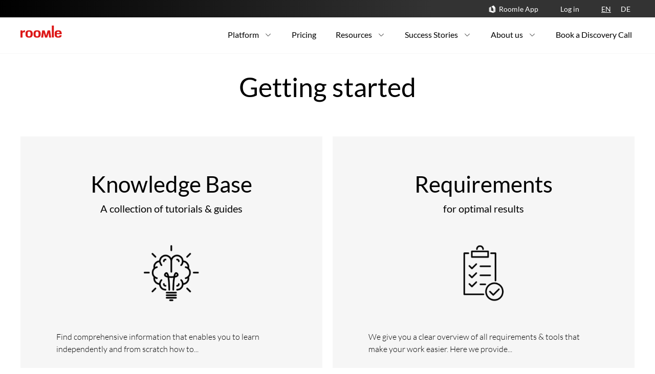

--- FILE ---
content_type: text/html; charset=UTF-8
request_url: https://www.roomle.com/en/learn/resources
body_size: 10991
content:
<!DOCTYPE html>
<html lang="en">
    <head>
        <meta charset="UTF-8">
<meta name="viewport" content="width=device-width, initial-scale=1.0" />
<meta name="author" content="Netural — www.netural.com">
<meta name="format-detection" content="telephone=no" /> <meta http-equiv="X-UA-Compatible" content="IE=Edge">
<meta http-equiv="Accept-CH" content="DPR, Viewport-Width, Width">
<meta name="generator" content="storyblok">
<meta name="cms" content="https://www.storyblok.com">

<link rel="canonical" href="https://www.roomle.com/en/learn/resources" />


<link rel="apple-touch-icon" sizes="180x180" href="/images/favicons/apple-touch-icon.png">
<link rel="icon" type="image/png" sizes="32x32" href="/images/favicons/favicon-32x32.png">
<link rel="icon" type="image/png" sizes="16x16" href="/images/favicons/favicon-16x16.png">
<link rel="manifest" href="/images/favicons/manifest.json">
<link rel="mask-icon" href="/images/favicons/safari-pinned-tab.svg" color="#5bbad5">
<link rel="shortcut icon" href="/images/favicons/favicon.ico">
<meta name="msapplication-TileColor" content="#da532c">
<meta name="msapplication-config" content="/images/favicons/browserconfig.xml">
<meta name="theme-color" content="#ffffff">

    <style></style>

<link rel="stylesheet" href="/styles/main.css?version=7103543" media="all" />

        
                                        <title>Get started with Rubens</title>
            
            <meta name="description" content="Find all the information about getting started with 3D Configuration here">

            <meta property="og:type" content="website" />
            <meta property="og:site_name" content="Roomle.com" />
            <meta property="og:title" content="resources" />
            <meta property="og:image" content="" />
            <meta property="og:description" content="" />

            <meta name="twitter:card" content="" />
            <meta name="twitter:title" content="resources" />
            <meta name="twitter:description" content="" />
            <meta name="twitter:image" content="" />

            <meta name="google-site-verification" content="XDiIk5U0E1ECDoj08S9__A61phM1q9eIMq0arHLNl2o" />
        
                                        <script type="text/javascript">
            var SITE_LANG = 'en';
            var LABELS = {
                login_error_required_field: 'Please fill in the required field.',
                login_error_accept_gdpa: 'Please accept our terms and conditions.',
                login_error_already_registered: 'You are already registered.'
            }
        </script>
    </head>

    <body>
                    <!-- DataReporter Begin -->
            <script src="https://webcachex-eu.datareporter.eu/loader/v2/cmp-load.js?url=a45b35e9-4118-4ff0-828e-6cde2d94ceda.El5CydRqnV6K.3gV" defer></script>
            <!-- DataReporter End -->
        
        <script>
            /* document.body.className += ' fade-out'; */
            window.onload = function() {
                document.body.className = document.body.className.replace('fade-out','');
            };
        </script>
        <script type="text/javascript">
            var fontcachename = 'roomle-website-fontcache';
            var fontversion = '1';
        </script>

        <script type="text/javascript">
            /* FONT LOCAL STORAGE */
            function addStyles(s) {
                var a = document.createElement('style');
                a.innerHTML = s;
                var sc = document.getElementsByTagName("script")[0];
                sc.parentNode.insertBefore(a, sc);
            }
            try {
                var s = window.localStorage.getItem(fontcachename);
                if (s !== null) {
                    var parts = s.split('####');
                    if (parts.length !== 2 || parts[0] !== fontversion) {
                        window.localStorage.removeItem(fontcachename);
                    } else {
                        addStyles(parts[1]);
                    }
                }
            } catch(e) {}
        </script>
        <div id="scroll-top" style="opacity: 0; height: 0; width: 0; overflow: hidden;"></div>

                                                
<div class="navbar  navbar--expanded" data-vue="Navbar"
     :class="{'navbar--open': !mobileMainnavCollapsed}">
    <div id="top-bar">
        <div class="uk-container">
            <ul class="list--horizontal uk-list">
                <li class="navbar-item download">
                    <img src="/images/roomle-app-icon.png" alt="Roomle App Icon">
                    <a class="navlist__link" href="https://apps.apple.com/de/app/roomle-3d-ar-raumplaner/id732050356" target="_blank">
                        Roomle App
                    </a>
                </li>
                <li class="navbar-item login">
                    <a class="navlist__link" href="https://www.roomle.com/app/login">
                        Log in
                    </a>
                </li>
                                    <li class="navbar-item navbar__lang-item--active">
                        <a class="uk-link-muted uk-active"
                           href="/en/learn/resources">EN</a></li>
                                    <li class="navbar-item ">
                        <a class="uk-link-muted "
                           href="/de/learn/resources">DE</a></li>
                            </ul>
        </div>
    </div>
    <div class="uk-section uk-section-default uk-padding-remove-vertical">
        <div class="uk-container">
            <nav class="navbar__mainnav uk-navbar uk-navbar-container" uk-navbar>
                <div class="navbar__logo uk-navbar-left">
                    <a class="logo" aria-label="home" href="/en">
                        <svg width="81" height="24" viewBox="0 0 81 24" xmlns="http://www.w3.org/2000/svg" xmlns:xlink="http://www.w3.org/1999/xlink"><defs><path id="a" d="M0 .005h14.58V14.74H0z"/><path id="c" d="M.009.005h14.58V14.74H.009z"/><path id="e" d="M0 .004h14.15V14.74H0z"/></defs><g fill="none" fill-rule="evenodd"><g><g><g><g><g><g><g><path fill="#DD1818" d="M56.014 23.433l-.97-9.1-2.782 9.1h-4.164l-2.76-9.1-.991 9.1h-3.942L42.424 9.45h4.827l2.929 10.043L53.109 9.45h4.816l2.019 13.984z"/><path fill="#DD1818" d="M61.272 0v23.244h3.983V0z"/><g><path d="M3.917 16.001c0 1.988 0 0 0 0v7.344H0V9.528h3.916v2.082c.531-.609 2.04-2.534 4.905-2.48v4.127a15.735 15.735 0 00-1.47-.08c-2.437-.018-3.434.719-3.434 2.824" fill="#DD1818"/><g transform="translate(9.51 9.07)"><mask id="b" fill="#fff"><use xlink:href="#a"/></mask><path d="M7.29 12.046c-2.641 0-2.912-2.092-2.912-4.674 0-2.58.463-4.673 2.912-4.673 2.45 0 2.912 2.092 2.912 4.673 0 2.582-.27 4.674-2.912 4.674m0-12.041C1.983.005 0 3.303 0 7.372c0 4.07 1.91 7.368 7.29 7.368s7.29-3.298 7.29-7.368c0-4.069-1.983-7.367-7.29-7.367" fill="#DD1818" mask="url(#b)"/></g><g transform="translate(25.177 9.07)"><mask id="d" fill="#fff"><use xlink:href="#c"/></mask><path d="M7.299 12.046c-2.642 0-2.912-2.092-2.912-4.674 0-2.58.463-4.673 2.912-4.673S10.21 4.79 10.21 7.372s-.271 4.674-2.912 4.674m0-12.041C1.992.005.009 3.303.009 7.372c0 4.07 1.91 7.368 7.29 7.368s7.29-3.298 7.29-7.368c0-4.069-1.984-7.367-7.29-7.367" fill="#DD1818" mask="url(#d)"/></g><g transform="translate(66.656 9.07)"><mask id="f" fill="#fff"><use xlink:href="#e"/></mask><path d="M4.385 5.97v-.117c0-.747.092-3.147 2.72-3.147s2.739 2.407 2.739 3.145l.002.12h-5.46zm9.765 1.402c0-3.782-1.39-7.368-7.045-7.368C1.451.004.001 3.328.001 7.372c0 4.044 1.407 7.368 7.104 7.368 7.007 0 6.775-4.756 6.775-4.756H9.734c-.16 1.296-.628 2.054-2.629 2.054-2.604 0-2.748-1.728-2.828-4.095h9.857c.01-.19.016-.571.016-.571z" fill="#DD1818" mask="url(#f)"/></g></g></g></g></g></g></g></g></g></g></svg>
                    </a>
                </div>

                <div  class="navbar__main uk-navbar-center">
                    <ul class="navlist navlist--mainnav uk-navbar-nav">
                                                    <li class="navlist__item  navlist__item--blue  ">
                                <a @mouseleave="onMouseLeaveNavItem(0)" @mouseenter="onMouseEnterNavItem(0)"
                                    class="navlist__link navlist__link--subnav" :class="{'navlist__link--active': showSubnav(0)}"
                                    href="" >
                                    Platform<i
                                        class="uk-visible@m uk-margin-left icon icon--arrow-down"><svg viewBox="0 0 24 24" xmlns="http://www.w3.org/2000/svg"><path stroke="currentColor" stroke-width="1.4" d="M4.93 15L12 7.93 19.07 15" fill="none"/></svg></i>                                </a>

                                                                    <button
                                        class="uk-hidden@m navlist__open-subnav" :class="{'navlist__open-subnav--open': showMobileSubnav(0)}" @click="toggleMobileSubnav(0)">
                                        <i class="icon icon--arrow-down"><svg viewBox="0 0 24 24" xmlns="http://www.w3.org/2000/svg"><path stroke="currentColor" stroke-width="1.4" d="M4.93 15L12 7.93 19.07 15" fill="none"/></svg></i>
                                    </button>

                                    <button
                                        class="navlist__open-subnav--invisible uk-hidden@m" :class="{'uk-hidden': showMobileSubnav(0)}" @click="toggleMobileSubnav(0)"
                                        aria-hidden="true"></button>

                                
                                <div class="uk-hidden@m mobile-subnav--active mobile-subnav--content" v-cloak v-show="showMobileSubnav(0)">
                                                                            





<div id="section-bg-fa203cac-8e55-4a1d-abc9-e04a562041a8" uk-grid class="uk-grid  " uk-grid uk-height-match="target: > .column > div > .topicbox">
            



<div class="column uk-width-1-4      ">
    <div class="">
            





    
    
    
<figure class="image-container "  style="margin-top: 30px" >
                <img class="  uk-margin-small-bottom"
             src="//a.storyblok.com/f/56431/0x0/da079ab8d4/2024_rubens_red_abfallend.svg" alt=""
             style="max-height: 24px;" />
            <figcaption class="uk-text-center"></figcaption>
</figure>

            

<div class="paragraph     ">
    <p>Rubens is a cutting-edge 3D commerce platform that revolutionizes the shopping experience. By combining product customization and room planning, it empowers customers to create tailored products and spaces. Augmented Reality bridges the gap between the physical and digital worlds, enhancing customer engagement. Rubens accelerates time-to-market, streamlines the purchasing process, and ultimately boosts sales and customer satisfaction across all channels.</p>
</div>
        </div>
</div>
            



<div class="column uk-width-1-4      ">
    <div class="">
            
    <div class="navbar__headline-refreshed as-chip chip_red">
        <span class="chip">Solutions</span>
    </div>
            
<div class="navbar__link-refreshed">
    <a href="/en/configurator">
        <span class="name">
            3D Product Configurator
        </span>
            </a>
</div>
            
<div class="navbar__link-refreshed">
    <a href="/en/3d-viewer">
        <span class="name">
            3D Viewer
        </span>
            </a>
</div>
            
<div class="navbar__link-refreshed">
    <a href="/en/rubens/room-designer">
        <span class="name">
            Room Designer
        </span>
            </a>
</div>
            
<div class="navbar__link-refreshed">
    <a href="/en/rubens/hi-landingpage-safety-copy-">
        <span class="name">
            HI HOMAG INTELLIGENCE
        </span>
            </a>
</div>
        </div>
</div>
            



<div class="column uk-width-1-4      ">
    <div class="">
            
    <div class="navbar__headline-refreshed as-chip chip_blue">
        <span class="chip">Features</span>
    </div>
            





<div id="section-bg-62a63c83-94dd-4928-8fe0-b18a7981cbec" uk-grid class="uk-grid  " uk-grid uk-height-match="target: > .column > div > .topicbox">
            



<div class="column uk-width-1-1      ">
    <div class="">
            
<div class="navbar__link-refreshed">
    <a href="/en/augmented-reality">
        <span class="name">
            Augmented Reality
        </span>
                    <span class="description">
                       
            </span>
            </a>
</div>
            
<div class="navbar__link-refreshed">
    <a href="/en/demos/basic-configurator">
        <span class="name">
            Material &amp; Product Configuration
        </span>
            </a>
</div>
            
<div class="navbar__link-refreshed">
    <a href="/en/demos/full-logic-configurator">
        <span class="name">
            Modular Configuration
        </span>
            </a>
</div>
        </div>
</div>
    </div>
        </div>
</div>
            



<div class="column uk-width-1-4      ">
    <div class="">
            
    <div class="navbar__headline-refreshed as-chip chip_grey">
        <span class="chip">Integration</span>
    </div>
            





<div id="section-bg-e7acde5c-39fe-41f1-b69e-2c7de9cb4d7e" uk-grid class="uk-grid  " uk-grid uk-height-match="target: > .column > div > .topicbox">
            



<div class="column uk-width-1-1      ">
    <div class="">
            
<div class="navbar__link-refreshed">
    <a href="/en/rubens/integration">
        <span class="name">
            E-Commerce Integration
        </span>
            </a>
</div>
            
<div class="navbar__link-refreshed">
    <a href="/en/rubens/integration">
        <span class="name">
            ERP/CRM Integration
        </span>
            </a>
</div>
            
<div class="navbar__link-refreshed">
    <a href="">
        <span class="name">
            Open API
        </span>
            </a>
</div>
            
<div class="navbar__link-refreshed">
    <a href="https://docs.roomle.com/rubens/rubens-sdk/overview">
        <span class="name">
            SDK
        </span>
            </a>
</div>
        </div>
</div>
    </div>
        </div>
</div>
    </div>
                                                                    </div>
                            </li>
                                                    <li class="navlist__item  navlist__item--blue  ">
                                <a @mouseleave="onMouseLeaveNavItem(1)" @mouseenter="onMouseEnterNavItem(1)"
                                    class="navlist__link navlist__link--subnav" :class="{'navlist__link--active': showSubnav(1)}"
                                    href="/en/pricing-2025" >
                                    Pricing                                </a>

                                
                                <div class="uk-hidden@m mobile-subnav--active mobile-subnav--content" v-cloak v-show="showMobileSubnav(1)">
                                                                    </div>
                            </li>
                                                    <li class="navlist__item  navlist__item--blue  ">
                                <a @mouseleave="onMouseLeaveNavItem(2)" @mouseenter="onMouseEnterNavItem(2)"
                                    class="navlist__link navlist__link--subnav" :class="{'navlist__link--active': showSubnav(2)}"
                                    href="/en/learn/resources" >
                                    Resources<i
                                        class="uk-visible@m uk-margin-left icon icon--arrow-down"><svg viewBox="0 0 24 24" xmlns="http://www.w3.org/2000/svg"><path stroke="currentColor" stroke-width="1.4" d="M4.93 15L12 7.93 19.07 15" fill="none"/></svg></i>                                </a>

                                                                    <button
                                        class="uk-hidden@m navlist__open-subnav" :class="{'navlist__open-subnav--open': showMobileSubnav(2)}" @click="toggleMobileSubnav(2)">
                                        <i class="icon icon--arrow-down"><svg viewBox="0 0 24 24" xmlns="http://www.w3.org/2000/svg"><path stroke="currentColor" stroke-width="1.4" d="M4.93 15L12 7.93 19.07 15" fill="none"/></svg></i>
                                    </button>

                                    <button
                                        class="navlist__open-subnav--invisible uk-hidden@m" :class="{'uk-hidden': showMobileSubnav(2)}" @click="toggleMobileSubnav(2)"
                                        aria-hidden="true"></button>

                                
                                <div class="uk-hidden@m mobile-subnav--active mobile-subnav--content" v-cloak v-show="showMobileSubnav(2)">
                                                                            





<div id="section-bg-2de07154-b8e7-43fc-9779-25815fba1eec" uk-grid class="uk-grid  " uk-grid uk-height-match="target: > .column > div > .topicbox">
            



<div class="column uk-width-2-3      ">
    <div class="">
            





<div id="section-bg-4f2a3931-cdae-4a79-b4cf-de0229dace66" uk-grid class="uk-grid  " uk-grid uk-height-match="target: > .column > div > .topicbox">
            



<div class="column uk-width-1-3      ">
    <div class="">
            
    <div class="navbar__headline-refreshed as-chip text">
        <span class="chip">Latest News</span>
    </div>
            
<div class="navbar__link-refreshed">
    <a href="/en/blog/">
        <span class="name">
            Blog
        </span>
            </a>
</div>
            
<div class="navbar__link-refreshed">
    <a href="/en/webinars">
        <span class="name">
            Webinars
        </span>
            </a>
</div>
        </div>
</div>
            



<div class="column uk-width-1-3      ">
    <div class="">
            
    <div class="navbar__headline-refreshed as-chip text">
        <span class="chip">Demos</span>
    </div>
            
<div class="navbar__link-refreshed">
    <a href="/en/demos/all-industries">
        <span class="name">
            Demos
        </span>
            </a>
</div>
        </div>
</div>
            



<div class="column uk-width-1-3      ">
    <div class="">
            
    <div class="navbar__headline-refreshed as-chip text">
        <span class="chip">Roomle Brand Catalog</span>
    </div>
            
<div class="navbar__link-refreshed">
    <a href="https://3d.roomle.com/">
        <span class="name">
            Brands &amp; Catalog
        </span>
            </a>
</div>
        </div>
</div>
    </div>
            





<div id="section-bg-181b2a4e-5eda-4d43-aca9-7850b56c7296" uk-grid class="uk-grid  " uk-grid uk-height-match="target: > .column > div > .topicbox">
            



<div class="column uk-width-1-3      ">
    <div class="">
            
    <div class="navbar__headline-refreshed as-chip text">
        <span class="chip">Partners</span>
    </div>
            
<div class="navbar__link-refreshed">
    <a href="/en/partners">
        <span class="name">
            Our Partners
        </span>
            </a>
</div>
            
<div class="navbar__link-refreshed">
    <a href="/en/industries/overview">
        <span class="name">
            Industries
        </span>
            </a>
</div>
        </div>
</div>
            



<div class="column uk-width-1-3      ">
    <div class="">
            
    <div class="navbar__headline-refreshed as-chip text">
        <span class="chip">Documentation</span>
    </div>
            
<div class="navbar__link-refreshed">
    <a href="https://docs.roomle.com/rubens/rubens-admin/requirements-and-sample-products/3d-assets-requirements">
        <span class="name">
            3D Format Requirements
        </span>
            </a>
</div>
            
<div class="navbar__link-refreshed">
    <a href="https://admin.roomle.com/content-analyzer">
        <span class="name">
            Check your 3D Data for free
        </span>
            </a>
</div>
            
<div class="navbar__link-refreshed">
    <a href="https://docs.roomle.com/rubens">
        <span class="name">
            Developer Documentation
        </span>
            </a>
</div>
            
<div class="navbar__link-refreshed">
    <a href="https://docs.roomle.com/rubens/rubens-sdk/overview">
        <span class="name">
            Integration Documentation
        </span>
            </a>
</div>
            
<div class="navbar__link-refreshed">
    <a href="https://docs.roomle.com/rubens/content-creation/scripting-resources">
        <span class="name">
            Content Creation Documentation
        </span>
            </a>
</div>
            
<div class="navbar__link-refreshed">
    <a href="/en/support">
        <span class="name">
            Support Channels
        </span>
            </a>
</div>
            
<div class="navbar__link-refreshed">
    <a href="/en/new-components-faq">
        <span class="name">
            FAQ
        </span>
            </a>
</div>
        </div>
</div>
            



<div class="column uk-width-1-3      ">
    <div class="">
            
    <div class="navbar__headline-refreshed as-chip ">
        <span class="chip">Roomle Academy</span>
    </div>
            
<div class="navbar__link-refreshed">
    <a href="/en/about">
        <span class="name">
            Our Mission
        </span>
            </a>
</div>
            
<div class="navbar__link-refreshed">
    <a href="https://roomle.recruitee.com/">
        <span class="name">
            Career 
        </span>
            </a>
</div>
            
<div class="navbar__link-refreshed">
    <a href="/en/contact-us/contact-sales">
        <span class="name">
            Contact
        </span>
            </a>
</div>
        </div>
</div>
    </div>
        </div>
</div>
            



<div class="column uk-width-1-3      ">
    <div class="">
            
    <div class="navbar__headline-refreshed as-chip text">
        <span class="chip">Featured</span>
    </div>
            
<div class="navbar__teaser-refreshed uk-clearfix">
    <div class="image" style="background-image: url(https://a.storyblok.com/f/56431/1200x685/d31991b278/shelved_home.png)">
        <a href="/en/blog/shelved-interview">
            &nbsp;
        </a>
    </div>
    <div class="content">
        <a href="/en/blog/shelved-interview">
        <span class="title">
            Interview: Jonathan Clark, Creative Director Shelved
        </span>
        </a>
                    <span class="description">
                Jonathan Clark: Roomle Rubens has been with Shelved from day one
            </span>
            </div>
</div>
            
<div class="navbar__teaser-refreshed uk-clearfix">
    <div class="image" style="background-image: url(https://a.storyblok.com/f/56431/1568x768/059af95217/virtual-showroom-roomle.webp)">
        <a href="/en/blog/future-of-virtual-showrooms">
            &nbsp;
        </a>
    </div>
    <div class="content">
        <a href="/en/blog/future-of-virtual-showrooms">
        <span class="title">
            Latest Blog Article
        </span>
        </a>
                    <span class="description">
                The Future of Virtual Showrooms
            </span>
            </div>
</div>
        </div>
</div>
    </div>
                                                                    </div>
                            </li>
                                                    <li class="navlist__item  navlist__item--blue  ">
                                <a @mouseleave="onMouseLeaveNavItem(3)" @mouseenter="onMouseEnterNavItem(3)"
                                    class="navlist__link navlist__link--subnav" :class="{'navlist__link--active': showSubnav(3)}"
                                    href="/en/success-stories" >
                                    Success Stories<i
                                        class="uk-visible@m uk-margin-left icon icon--arrow-down"><svg viewBox="0 0 24 24" xmlns="http://www.w3.org/2000/svg"><path stroke="currentColor" stroke-width="1.4" d="M4.93 15L12 7.93 19.07 15" fill="none"/></svg></i>                                </a>

                                                                    <button
                                        class="uk-hidden@m navlist__open-subnav" :class="{'navlist__open-subnav--open': showMobileSubnav(3)}" @click="toggleMobileSubnav(3)">
                                        <i class="icon icon--arrow-down"><svg viewBox="0 0 24 24" xmlns="http://www.w3.org/2000/svg"><path stroke="currentColor" stroke-width="1.4" d="M4.93 15L12 7.93 19.07 15" fill="none"/></svg></i>
                                    </button>

                                    <button
                                        class="navlist__open-subnav--invisible uk-hidden@m" :class="{'uk-hidden': showMobileSubnav(3)}" @click="toggleMobileSubnav(3)"
                                        aria-hidden="true"></button>

                                
                                <div class="uk-hidden@m mobile-subnav--active mobile-subnav--content" v-cloak v-show="showMobileSubnav(3)">
                                                                            





<div id="section-bg-69da39a8-c2b8-4f94-abff-fdadb1daa18a" uk-grid class="uk-grid  " uk-grid uk-height-match="target: > .column > div > .topicbox">
            



<div class="column uk-width-2-3      ">
    <div class="">
            





<div id="section-bg-2f6641a0-f9f3-4757-84b4-effe527c878d" uk-grid class="uk-grid  " uk-grid uk-height-match="target: > .column > div > .topicbox">
            



<div class="column uk-width-1-3      ">
    <div class="">
            
    <div class="navbar__headline-refreshed as-chip text">
        <span class="chip">Use Cases</span>
    </div>
            
<div class="navbar__link-refreshed">
    <a href="/en/rubens/sofa-configurator">
        <span class="name">
            Sofa
        </span>
            </a>
</div>
            
<div class="navbar__link-refreshed">
    <a href="/en/rubens/bath-configurator">
        <span class="name">
            Bathroom
        </span>
            </a>
</div>
            
<div class="navbar__link-refreshed">
    <a href="/en/shelf-configurator">
        <span class="name">
            Shelves
        </span>
            </a>
</div>
            
<div class="navbar__link-refreshed">
    <a href="/en/rubens/food-service-equipment-configurator">
        <span class="name">
            Food Service
        </span>
            </a>
</div>
            
<div class="navbar__link-refreshed">
    <a href="/en/industries/overview">
        <span class="name">
            Industry Overview
        </span>
            </a>
</div>
        </div>
</div>
            



<div class="column uk-width-1-3      ">
    <div class="">
            
    <div class="navbar__headline-refreshed as-chip text">
        <span class="chip">References</span>
    </div>
            
<div class="navbar__link-refreshed">
    <a href="/en/rubens/use-case-ada">
        <span class="name">
            ADA
        </span>
            </a>
</div>
            
<div class="navbar__link-refreshed">
    <a href="/en/rubens/use-case-weldwork">
        <span class="name">
            Weldwork
        </span>
            </a>
</div>
            
<div class="navbar__link-refreshed">
    <a href="/en/rubens/use-case-acd-elektronik">
        <span class="name">
            ACD Elektronik
        </span>
            </a>
</div>
            
<div class="navbar__link-refreshed">
    <a href="/en/rubens/use-case-frama">
        <span class="name">
            FRAMA
        </span>
            </a>
</div>
            
<div class="navbar__link-refreshed">
    <a href="/en/rubens/use-case-biohort">
        <span class="name">
            Biohort
        </span>
            </a>
</div>
            
<div class="navbar__link-refreshed">
    <a href="/en/rubens/use-case-krowne">
        <span class="name">
            Krowne
        </span>
            </a>
</div>
            
<div class="navbar__link-refreshed">
    <a href="/en/rubens/use-case-shelved">
        <span class="name">
            Shelved
        </span>
            </a>
</div>
            
<div class="navbar__link-refreshed">
    <a href="/en/rubens/use-case-kave-home">
        <span class="name">
            Kave Home
        </span>
            </a>
</div>
            
<div class="navbar__link-refreshed">
    <a href="/en/rubens/use-case-wanzl">
        <span class="name">
            Wanzl
        </span>
            </a>
</div>
            
<div class="navbar__link-refreshed">
    <a href="https://www.roomle.com/en/success-stories/#section1">
        <span class="name">
            E-Commerce
        </span>
            </a>
</div>
            
<div class="navbar__link-refreshed">
    <a href="https://www.roomle.com/en/success-stories/#section2">
        <span class="name">
            Lead Generation
        </span>
            </a>
</div>
        </div>
</div>
    </div>
        </div>
</div>
            



<div class="column uk-width-1-3      ">
    <div class="">
            
    <div class="navbar__headline-refreshed as-chip text">
        <span class="chip">Featured</span>
    </div>
            
<div class="navbar__teaser-refreshed uk-clearfix">
    <div class="image" style="background-image: url(https://a.storyblok.com/f/56431/1200x685/d31991b278/shelved_home.png)">
        <a href="/en/blog/shelved-interview">
            &nbsp;
        </a>
    </div>
    <div class="content">
        <a href="/en/blog/shelved-interview">
        <span class="title">
            Interview: Jonathan Clark, Creative Director, Shelved
        </span>
        </a>
                    <span class="description">
                Jonathan Clark: Roomle Rubens has been with Shelved from day one
            </span>
            </div>
</div>
            
<div class="navbar__teaser-refreshed uk-clearfix">
    <div class="image" style="background-image: url(https://a.storyblok.com/f/56431/1568x768/059af95217/virtual-showroom-roomle.webp)">
        <a href="/en/blog/future-of-virtual-showrooms">
            &nbsp;
        </a>
    </div>
    <div class="content">
        <a href="/en/blog/future-of-virtual-showrooms">
        <span class="title">
            Latest Blog Article
        </span>
        </a>
                    <span class="description">
                The Future of Virtual Showrooms
            </span>
            </div>
</div>
        </div>
</div>
    </div>
                                                                    </div>
                            </li>
                                                    <li class="navlist__item  navlist__item--blue  ">
                                <a @mouseleave="onMouseLeaveNavItem(4)" @mouseenter="onMouseEnterNavItem(4)"
                                    class="navlist__link navlist__link--subnav" :class="{'navlist__link--active': showSubnav(4)}"
                                    href="/en/about" >
                                    About us<i
                                        class="uk-visible@m uk-margin-left icon icon--arrow-down"><svg viewBox="0 0 24 24" xmlns="http://www.w3.org/2000/svg"><path stroke="currentColor" stroke-width="1.4" d="M4.93 15L12 7.93 19.07 15" fill="none"/></svg></i>                                </a>

                                                                    <button
                                        class="uk-hidden@m navlist__open-subnav" :class="{'navlist__open-subnav--open': showMobileSubnav(4)}" @click="toggleMobileSubnav(4)">
                                        <i class="icon icon--arrow-down"><svg viewBox="0 0 24 24" xmlns="http://www.w3.org/2000/svg"><path stroke="currentColor" stroke-width="1.4" d="M4.93 15L12 7.93 19.07 15" fill="none"/></svg></i>
                                    </button>

                                    <button
                                        class="navlist__open-subnav--invisible uk-hidden@m" :class="{'uk-hidden': showMobileSubnav(4)}" @click="toggleMobileSubnav(4)"
                                        aria-hidden="true"></button>

                                
                                <div class="uk-hidden@m mobile-subnav--active mobile-subnav--content" v-cloak v-show="showMobileSubnav(4)">
                                                                            





<div id="section-bg-5147d162-a5c8-4c95-a13e-cfeafef16ce3" uk-grid class="uk-grid  " uk-grid uk-height-match="target: > .column > div > .topicbox">
            



<div class="column uk-width-2-3      ">
    <div class="">
            





<div id="section-bg-c68aafd2-baa3-4780-a2af-e1bb2270d5b3" uk-grid class="uk-grid  " uk-grid uk-height-match="target: > .column > div > .topicbox">
            



<div class="column uk-width-1-1      ">
    <div class="">
            
    <div class="navbar__headline-refreshed as-chip ">
        <span class="chip">About us</span>
    </div>
            
<div class="navbar__link-refreshed">
    <a href="/en/about">
        <span class="name">
            Our Mission
        </span>
            </a>
</div>
            
<div class="navbar__link-refreshed">
    <a href="/en/career">
        <span class="name">
            Career 
        </span>
            </a>
</div>
            
<div class="navbar__link-refreshed">
    <a href="/en/contact-us/contact-sales">
        <span class="name">
            Contact
        </span>
            </a>
</div>
        </div>
</div>
    </div>
        </div>
</div>
            



<div class="column uk-width-1-3      ">
    <div class="">
            
    <div class="navbar__headline-refreshed as-chip text">
        <span class="chip">Featured</span>
    </div>
            
<div class="navbar__teaser-refreshed uk-clearfix">
    <div class="image" style="background-image: url(https://a.storyblok.com/f/56431/1200x685/d31991b278/shelved_home.png)">
        <a href="/en/blog/shelved-interview">
            &nbsp;
        </a>
    </div>
    <div class="content">
        <a href="/en/blog/shelved-interview">
        <span class="title">
            Interview: Jonathan Clark, Creative Director Shelved
        </span>
        </a>
                    <span class="description">
                Jonathan Clark: Roomle Rubens has been with Shelved from day one
            </span>
            </div>
</div>
            
<div class="navbar__teaser-refreshed uk-clearfix">
    <div class="image" style="background-image: url(https://a.storyblok.com/f/56431/1568x768/059af95217/virtual-showroom-roomle.webp)">
        <a href="/en/blog/future-of-virtual-showrooms">
            &nbsp;
        </a>
    </div>
    <div class="content">
        <a href="/en/blog/future-of-virtual-showrooms">
        <span class="title">
            Latest Blog Article
        </span>
        </a>
                    <span class="description">
                The Future of Virtual Showrooms
            </span>
            </div>
</div>
        </div>
</div>
    </div>
                                                                    </div>
                            </li>
                                                    <li class="navlist__item  navlist__item--blue  ">
                                <a @mouseleave="onMouseLeaveNavItem(5)" @mouseenter="onMouseEnterNavItem(5)"
                                    class="navlist__link navlist__link--subnav" :class="{'navlist__link--active': showSubnav(5)}"
                                    href="/en/contact-us/contact-sales" >
                                    Book a Discovery Call                                </a>

                                
                                <div class="uk-hidden@m mobile-subnav--active mobile-subnav--content" v-cloak v-show="showMobileSubnav(5)">
                                                                    </div>
                            </li>
                                            </ul>

                    <div class="navbar__bottom--mobile">
                        <span class="navlist__item"><a class="navlist__link"
                                                       href="https://www.roomle.com/app/login">Log in</a></span>
                        <ul class="navbar__lang-list list--horizontal uk-list">
                                                            <li class="navbar__lang-item navbar__lang-item--active">
                                    <a class="uk-link-muted uk-active"
                                       href="/en/home">EN</a></li>
                                                            <li class="navbar__lang-item ">
                                    <a class="uk-link-muted "
                                       href="/de/home">DE</a></li>
                                                    </ul>
                    </div>
                </div>
                <button aria-label="Open Navigation" class="navbar__mainnav-toggle uk-padding-remove"
                        @click="toggleMobileMainnav" :class="{'hamburger--open': !mobileMainnavCollapsed}">
                    <span class="hamburger__line">&nbsp;</span>
                    <span class="hamburger__line">&nbsp;</span>
                    <span class="hamburger__line">&nbsp;</span>
                </button>
            </nav>
        </div>
    </div>

                        <section v-cloak @mouseleave="onMouseLeaveNavItem(0)" @mouseenter="onMouseEnterNavItem(0)" v-show="showSubnav(0)"
                class="uk-section uk-section-default uk-padding-remove-vertical navbar__section-refreshed section-0"
                style="display:none">
                <div class="uk-container uk-container-center">
                    





<div id="section-bg-fa203cac-8e55-4a1d-abc9-e04a562041a8" uk-grid class="uk-grid  " uk-grid uk-height-match="target: > .column > div > .topicbox">
            



<div class="column uk-width-1-4      ">
    <div class="">
            





    
    
    
<figure class="image-container "  style="margin-top: 30px" >
                <img class="  uk-margin-small-bottom"
             src="//a.storyblok.com/f/56431/0x0/da079ab8d4/2024_rubens_red_abfallend.svg" alt=""
             style="max-height: 24px;" />
            <figcaption class="uk-text-center"></figcaption>
</figure>

            

<div class="paragraph     ">
    <p>Rubens is a cutting-edge 3D commerce platform that revolutionizes the shopping experience. By combining product customization and room planning, it empowers customers to create tailored products and spaces. Augmented Reality bridges the gap between the physical and digital worlds, enhancing customer engagement. Rubens accelerates time-to-market, streamlines the purchasing process, and ultimately boosts sales and customer satisfaction across all channels.</p>
</div>
        </div>
</div>
            



<div class="column uk-width-1-4      ">
    <div class="">
            
    <div class="navbar__headline-refreshed as-chip chip_red">
        <span class="chip">Solutions</span>
    </div>
            
<div class="navbar__link-refreshed">
    <a href="/en/configurator">
        <span class="name">
            3D Product Configurator
        </span>
            </a>
</div>
            
<div class="navbar__link-refreshed">
    <a href="/en/3d-viewer">
        <span class="name">
            3D Viewer
        </span>
            </a>
</div>
            
<div class="navbar__link-refreshed">
    <a href="/en/rubens/room-designer">
        <span class="name">
            Room Designer
        </span>
            </a>
</div>
            
<div class="navbar__link-refreshed">
    <a href="/en/rubens/hi-landingpage-safety-copy-">
        <span class="name">
            HI HOMAG INTELLIGENCE
        </span>
            </a>
</div>
        </div>
</div>
            



<div class="column uk-width-1-4      ">
    <div class="">
            
    <div class="navbar__headline-refreshed as-chip chip_blue">
        <span class="chip">Features</span>
    </div>
            





<div id="section-bg-62a63c83-94dd-4928-8fe0-b18a7981cbec" uk-grid class="uk-grid  " uk-grid uk-height-match="target: > .column > div > .topicbox">
            



<div class="column uk-width-1-1      ">
    <div class="">
            
<div class="navbar__link-refreshed">
    <a href="/en/augmented-reality">
        <span class="name">
            Augmented Reality
        </span>
                    <span class="description">
                       
            </span>
            </a>
</div>
            
<div class="navbar__link-refreshed">
    <a href="/en/demos/basic-configurator">
        <span class="name">
            Material &amp; Product Configuration
        </span>
            </a>
</div>
            
<div class="navbar__link-refreshed">
    <a href="/en/demos/full-logic-configurator">
        <span class="name">
            Modular Configuration
        </span>
            </a>
</div>
        </div>
</div>
    </div>
        </div>
</div>
            



<div class="column uk-width-1-4      ">
    <div class="">
            
    <div class="navbar__headline-refreshed as-chip chip_grey">
        <span class="chip">Integration</span>
    </div>
            





<div id="section-bg-e7acde5c-39fe-41f1-b69e-2c7de9cb4d7e" uk-grid class="uk-grid  " uk-grid uk-height-match="target: > .column > div > .topicbox">
            



<div class="column uk-width-1-1      ">
    <div class="">
            
<div class="navbar__link-refreshed">
    <a href="/en/rubens/integration">
        <span class="name">
            E-Commerce Integration
        </span>
            </a>
</div>
            
<div class="navbar__link-refreshed">
    <a href="/en/rubens/integration">
        <span class="name">
            ERP/CRM Integration
        </span>
            </a>
</div>
            
<div class="navbar__link-refreshed">
    <a href="">
        <span class="name">
            Open API
        </span>
            </a>
</div>
            
<div class="navbar__link-refreshed">
    <a href="https://docs.roomle.com/rubens/rubens-sdk/overview">
        <span class="name">
            SDK
        </span>
            </a>
</div>
        </div>
</div>
    </div>
        </div>
</div>
    </div>
                </div>
            </section>
                                            <section v-cloak @mouseleave="onMouseLeaveNavItem(2)" @mouseenter="onMouseEnterNavItem(2)" v-show="showSubnav(2)"
                class="uk-section uk-section-default uk-padding-remove-vertical navbar__section-refreshed section-2"
                style="display:none">
                <div class="uk-container uk-container-center">
                    





<div id="section-bg-2de07154-b8e7-43fc-9779-25815fba1eec" uk-grid class="uk-grid  " uk-grid uk-height-match="target: > .column > div > .topicbox">
            



<div class="column uk-width-2-3      ">
    <div class="">
            





<div id="section-bg-4f2a3931-cdae-4a79-b4cf-de0229dace66" uk-grid class="uk-grid  " uk-grid uk-height-match="target: > .column > div > .topicbox">
            



<div class="column uk-width-1-3      ">
    <div class="">
            
    <div class="navbar__headline-refreshed as-chip text">
        <span class="chip">Latest News</span>
    </div>
            
<div class="navbar__link-refreshed">
    <a href="/en/blog/">
        <span class="name">
            Blog
        </span>
            </a>
</div>
            
<div class="navbar__link-refreshed">
    <a href="/en/webinars">
        <span class="name">
            Webinars
        </span>
            </a>
</div>
        </div>
</div>
            



<div class="column uk-width-1-3      ">
    <div class="">
            
    <div class="navbar__headline-refreshed as-chip text">
        <span class="chip">Demos</span>
    </div>
            
<div class="navbar__link-refreshed">
    <a href="/en/demos/all-industries">
        <span class="name">
            Demos
        </span>
            </a>
</div>
        </div>
</div>
            



<div class="column uk-width-1-3      ">
    <div class="">
            
    <div class="navbar__headline-refreshed as-chip text">
        <span class="chip">Roomle Brand Catalog</span>
    </div>
            
<div class="navbar__link-refreshed">
    <a href="https://3d.roomle.com/">
        <span class="name">
            Brands &amp; Catalog
        </span>
            </a>
</div>
        </div>
</div>
    </div>
            





<div id="section-bg-181b2a4e-5eda-4d43-aca9-7850b56c7296" uk-grid class="uk-grid  " uk-grid uk-height-match="target: > .column > div > .topicbox">
            



<div class="column uk-width-1-3      ">
    <div class="">
            
    <div class="navbar__headline-refreshed as-chip text">
        <span class="chip">Partners</span>
    </div>
            
<div class="navbar__link-refreshed">
    <a href="/en/partners">
        <span class="name">
            Our Partners
        </span>
            </a>
</div>
            
<div class="navbar__link-refreshed">
    <a href="/en/industries/overview">
        <span class="name">
            Industries
        </span>
            </a>
</div>
        </div>
</div>
            



<div class="column uk-width-1-3      ">
    <div class="">
            
    <div class="navbar__headline-refreshed as-chip text">
        <span class="chip">Documentation</span>
    </div>
            
<div class="navbar__link-refreshed">
    <a href="https://docs.roomle.com/rubens/rubens-admin/requirements-and-sample-products/3d-assets-requirements">
        <span class="name">
            3D Format Requirements
        </span>
            </a>
</div>
            
<div class="navbar__link-refreshed">
    <a href="https://admin.roomle.com/content-analyzer">
        <span class="name">
            Check your 3D Data for free
        </span>
            </a>
</div>
            
<div class="navbar__link-refreshed">
    <a href="https://docs.roomle.com/rubens">
        <span class="name">
            Developer Documentation
        </span>
            </a>
</div>
            
<div class="navbar__link-refreshed">
    <a href="https://docs.roomle.com/rubens/rubens-sdk/overview">
        <span class="name">
            Integration Documentation
        </span>
            </a>
</div>
            
<div class="navbar__link-refreshed">
    <a href="https://docs.roomle.com/rubens/content-creation/scripting-resources">
        <span class="name">
            Content Creation Documentation
        </span>
            </a>
</div>
            
<div class="navbar__link-refreshed">
    <a href="/en/support">
        <span class="name">
            Support Channels
        </span>
            </a>
</div>
            
<div class="navbar__link-refreshed">
    <a href="/en/new-components-faq">
        <span class="name">
            FAQ
        </span>
            </a>
</div>
        </div>
</div>
            



<div class="column uk-width-1-3      ">
    <div class="">
            
    <div class="navbar__headline-refreshed as-chip ">
        <span class="chip">Roomle Academy</span>
    </div>
            
<div class="navbar__link-refreshed">
    <a href="/en/about">
        <span class="name">
            Our Mission
        </span>
            </a>
</div>
            
<div class="navbar__link-refreshed">
    <a href="https://roomle.recruitee.com/">
        <span class="name">
            Career 
        </span>
            </a>
</div>
            
<div class="navbar__link-refreshed">
    <a href="/en/contact-us/contact-sales">
        <span class="name">
            Contact
        </span>
            </a>
</div>
        </div>
</div>
    </div>
        </div>
</div>
            



<div class="column uk-width-1-3      ">
    <div class="">
            
    <div class="navbar__headline-refreshed as-chip text">
        <span class="chip">Featured</span>
    </div>
            
<div class="navbar__teaser-refreshed uk-clearfix">
    <div class="image" style="background-image: url(https://a.storyblok.com/f/56431/1200x685/d31991b278/shelved_home.png)">
        <a href="/en/blog/shelved-interview">
            &nbsp;
        </a>
    </div>
    <div class="content">
        <a href="/en/blog/shelved-interview">
        <span class="title">
            Interview: Jonathan Clark, Creative Director Shelved
        </span>
        </a>
                    <span class="description">
                Jonathan Clark: Roomle Rubens has been with Shelved from day one
            </span>
            </div>
</div>
            
<div class="navbar__teaser-refreshed uk-clearfix">
    <div class="image" style="background-image: url(https://a.storyblok.com/f/56431/1568x768/059af95217/virtual-showroom-roomle.webp)">
        <a href="/en/blog/future-of-virtual-showrooms">
            &nbsp;
        </a>
    </div>
    <div class="content">
        <a href="/en/blog/future-of-virtual-showrooms">
        <span class="title">
            Latest Blog Article
        </span>
        </a>
                    <span class="description">
                The Future of Virtual Showrooms
            </span>
            </div>
</div>
        </div>
</div>
    </div>
                </div>
            </section>
                                <section v-cloak @mouseleave="onMouseLeaveNavItem(3)" @mouseenter="onMouseEnterNavItem(3)" v-show="showSubnav(3)"
                class="uk-section uk-section-default uk-padding-remove-vertical navbar__section-refreshed section-3"
                style="display:none">
                <div class="uk-container uk-container-center">
                    





<div id="section-bg-69da39a8-c2b8-4f94-abff-fdadb1daa18a" uk-grid class="uk-grid  " uk-grid uk-height-match="target: > .column > div > .topicbox">
            



<div class="column uk-width-2-3      ">
    <div class="">
            





<div id="section-bg-2f6641a0-f9f3-4757-84b4-effe527c878d" uk-grid class="uk-grid  " uk-grid uk-height-match="target: > .column > div > .topicbox">
            



<div class="column uk-width-1-3      ">
    <div class="">
            
    <div class="navbar__headline-refreshed as-chip text">
        <span class="chip">Use Cases</span>
    </div>
            
<div class="navbar__link-refreshed">
    <a href="/en/rubens/sofa-configurator">
        <span class="name">
            Sofa
        </span>
            </a>
</div>
            
<div class="navbar__link-refreshed">
    <a href="/en/rubens/bath-configurator">
        <span class="name">
            Bathroom
        </span>
            </a>
</div>
            
<div class="navbar__link-refreshed">
    <a href="/en/shelf-configurator">
        <span class="name">
            Shelves
        </span>
            </a>
</div>
            
<div class="navbar__link-refreshed">
    <a href="/en/rubens/food-service-equipment-configurator">
        <span class="name">
            Food Service
        </span>
            </a>
</div>
            
<div class="navbar__link-refreshed">
    <a href="/en/industries/overview">
        <span class="name">
            Industry Overview
        </span>
            </a>
</div>
        </div>
</div>
            



<div class="column uk-width-1-3      ">
    <div class="">
            
    <div class="navbar__headline-refreshed as-chip text">
        <span class="chip">References</span>
    </div>
            
<div class="navbar__link-refreshed">
    <a href="/en/rubens/use-case-ada">
        <span class="name">
            ADA
        </span>
            </a>
</div>
            
<div class="navbar__link-refreshed">
    <a href="/en/rubens/use-case-weldwork">
        <span class="name">
            Weldwork
        </span>
            </a>
</div>
            
<div class="navbar__link-refreshed">
    <a href="/en/rubens/use-case-acd-elektronik">
        <span class="name">
            ACD Elektronik
        </span>
            </a>
</div>
            
<div class="navbar__link-refreshed">
    <a href="/en/rubens/use-case-frama">
        <span class="name">
            FRAMA
        </span>
            </a>
</div>
            
<div class="navbar__link-refreshed">
    <a href="/en/rubens/use-case-biohort">
        <span class="name">
            Biohort
        </span>
            </a>
</div>
            
<div class="navbar__link-refreshed">
    <a href="/en/rubens/use-case-krowne">
        <span class="name">
            Krowne
        </span>
            </a>
</div>
            
<div class="navbar__link-refreshed">
    <a href="/en/rubens/use-case-shelved">
        <span class="name">
            Shelved
        </span>
            </a>
</div>
            
<div class="navbar__link-refreshed">
    <a href="/en/rubens/use-case-kave-home">
        <span class="name">
            Kave Home
        </span>
            </a>
</div>
            
<div class="navbar__link-refreshed">
    <a href="/en/rubens/use-case-wanzl">
        <span class="name">
            Wanzl
        </span>
            </a>
</div>
            
<div class="navbar__link-refreshed">
    <a href="https://www.roomle.com/en/success-stories/#section1">
        <span class="name">
            E-Commerce
        </span>
            </a>
</div>
            
<div class="navbar__link-refreshed">
    <a href="https://www.roomle.com/en/success-stories/#section2">
        <span class="name">
            Lead Generation
        </span>
            </a>
</div>
        </div>
</div>
    </div>
        </div>
</div>
            



<div class="column uk-width-1-3      ">
    <div class="">
            
    <div class="navbar__headline-refreshed as-chip text">
        <span class="chip">Featured</span>
    </div>
            
<div class="navbar__teaser-refreshed uk-clearfix">
    <div class="image" style="background-image: url(https://a.storyblok.com/f/56431/1200x685/d31991b278/shelved_home.png)">
        <a href="/en/blog/shelved-interview">
            &nbsp;
        </a>
    </div>
    <div class="content">
        <a href="/en/blog/shelved-interview">
        <span class="title">
            Interview: Jonathan Clark, Creative Director, Shelved
        </span>
        </a>
                    <span class="description">
                Jonathan Clark: Roomle Rubens has been with Shelved from day one
            </span>
            </div>
</div>
            
<div class="navbar__teaser-refreshed uk-clearfix">
    <div class="image" style="background-image: url(https://a.storyblok.com/f/56431/1568x768/059af95217/virtual-showroom-roomle.webp)">
        <a href="/en/blog/future-of-virtual-showrooms">
            &nbsp;
        </a>
    </div>
    <div class="content">
        <a href="/en/blog/future-of-virtual-showrooms">
        <span class="title">
            Latest Blog Article
        </span>
        </a>
                    <span class="description">
                The Future of Virtual Showrooms
            </span>
            </div>
</div>
        </div>
</div>
    </div>
                </div>
            </section>
                                <section v-cloak @mouseleave="onMouseLeaveNavItem(4)" @mouseenter="onMouseEnterNavItem(4)" v-show="showSubnav(4)"
                class="uk-section uk-section-default uk-padding-remove-vertical navbar__section-refreshed section-4"
                style="display:none">
                <div class="uk-container uk-container-center">
                    





<div id="section-bg-5147d162-a5c8-4c95-a13e-cfeafef16ce3" uk-grid class="uk-grid  " uk-grid uk-height-match="target: > .column > div > .topicbox">
            



<div class="column uk-width-2-3      ">
    <div class="">
            





<div id="section-bg-c68aafd2-baa3-4780-a2af-e1bb2270d5b3" uk-grid class="uk-grid  " uk-grid uk-height-match="target: > .column > div > .topicbox">
            



<div class="column uk-width-1-1      ">
    <div class="">
            
    <div class="navbar__headline-refreshed as-chip ">
        <span class="chip">About us</span>
    </div>
            
<div class="navbar__link-refreshed">
    <a href="/en/about">
        <span class="name">
            Our Mission
        </span>
            </a>
</div>
            
<div class="navbar__link-refreshed">
    <a href="/en/career">
        <span class="name">
            Career 
        </span>
            </a>
</div>
            
<div class="navbar__link-refreshed">
    <a href="/en/contact-us/contact-sales">
        <span class="name">
            Contact
        </span>
            </a>
</div>
        </div>
</div>
    </div>
        </div>
</div>
            



<div class="column uk-width-1-3      ">
    <div class="">
            
    <div class="navbar__headline-refreshed as-chip text">
        <span class="chip">Featured</span>
    </div>
            
<div class="navbar__teaser-refreshed uk-clearfix">
    <div class="image" style="background-image: url(https://a.storyblok.com/f/56431/1200x685/d31991b278/shelved_home.png)">
        <a href="/en/blog/shelved-interview">
            &nbsp;
        </a>
    </div>
    <div class="content">
        <a href="/en/blog/shelved-interview">
        <span class="title">
            Interview: Jonathan Clark, Creative Director Shelved
        </span>
        </a>
                    <span class="description">
                Jonathan Clark: Roomle Rubens has been with Shelved from day one
            </span>
            </div>
</div>
            
<div class="navbar__teaser-refreshed uk-clearfix">
    <div class="image" style="background-image: url(https://a.storyblok.com/f/56431/1568x768/059af95217/virtual-showroom-roomle.webp)">
        <a href="/en/blog/future-of-virtual-showrooms">
            &nbsp;
        </a>
    </div>
    <div class="content">
        <a href="/en/blog/future-of-virtual-showrooms">
        <span class="title">
            Latest Blog Article
        </span>
        </a>
                    <span class="description">
                The Future of Virtual Showrooms
            </span>
            </div>
</div>
        </div>
</div>
    </div>
                </div>
            </section>
                        </div>
                    
            <main class="main">
                    
    


    

<section id="section1" class="section uk-section  uk-margin-large-bottom ">
    <div class="section__container uk-margin-auto container-small  uk-container ">
                    
    

    <h1 class="uk-text-center hl--xl uk-margin-medium-top uk-margin-large-bottom  " >
        Getting started
    </h1>
                     





<div id="section-bg-f0056bd7-8cb1-4a3e-89e9-42daafe7bd43" uk-grid class="uk-grid  " uk-grid uk-height-match="target: > .column > div > .topicbox">
            



<div class="column uk-width-1-1 uk-width-1-1@s uk-width-1-2@m    ">
    <div class="">
            


<div class="topicbox background-grey background-grey--light  topicbox--image-no-space">
    <div class="topicbox__main uk-padding-large-top uk-padding-large-bottom uk-padding-large-left uk-padding-large-right ">
            


    <h2 class="uk-text-center hl--lg uk-margin-bottom  " >
        Knowledge Base
    </h2>
             


    <h4 class="uk-text-center    " >
        A collection of tutorials &amp; guides
    </h4>
             




                

    

<figure class="image-container uk-text-center" >
                <img class="lazyload   "
             srcset="//a.storyblok.com/f/56431/800x400/779183ee7f/knowledgebase_icon.png/m/600x0/filters:quality(90) 600w,//a.storyblok.com/f/56431/800x400/779183ee7f/knowledgebase_icon.png/m/960x0/filters:quality(90) 960w,//a.storyblok.com/f/56431/800x400/779183ee7f/knowledgebase_icon.png/m/1200x0/filters:quality(90) 1200w" sizes="(max-width: 600px) 600px,(max-width: 960px) 960px,(max-width: 1200px) 1200px, 1200px" src="//a.storyblok.com/f/56431/800x400/779183ee7f/knowledgebase_icon.png/m/1200x0/filters:quality(90)"
             alt=""
              />
                    <figcaption class="uk-text-center"></figcaption>
</figure>

            

<div class="paragraph  uk-text-left uk-margin-small-bottom  ">
    <p>Find comprehensive information that enables you to learn
independently and from scratch how to...</p>
</div>
            

<div class="paragraph  uk-text-left uk-margin-medium-bottom  ">
    <ul>
<li><strong>Take first steps</strong> with our 3D viewer &amp; product configurator</li>
<li><strong>Make the most of Rubens Configurator</strong> -
even if you are just getting started with 3d visualization</li>
</ul>
</div>
            
    
    


        <div class="uk-margin-small-top uk-text-center ">
            <a class="link uk-link link--sm link--button" href="https://www.roomle.com/en/documentation/3d-content-analyzer"         >
                        Go to Knowledge Base
            <i class="icon icon--arrow-right"><svg viewBox="0 0 24 24" xmlns="http://www.w3.org/2000/svg"><path stroke="currentColor" stroke-width="1.4" d="M4.93 15L12 7.93 19.07 15" fill="none"/></svg></i>        </a>
        </div>
    
        </div>
    </div>
        </div>
</div>
            



<div class="column uk-width-1-1 uk-width-1-1@s uk-width-1-2@m    ">
    <div class="">
            


<div class="topicbox background-grey background-grey--light  topicbox--image-no-space">
    <div class="topicbox__main uk-padding-large-top uk-padding-large-bottom uk-padding-large-left uk-padding-large-right ">
            


    <h2 class="uk-text-center hl--lg uk-margin-bottom  " >
        Requirements
    </h2>
             


    <h4 class="uk-text-center    " >
        for optimal results
    </h4>
             




                

    

<figure class="image-container uk-text-center" >
                <img class="lazyload   "
             srcset="//a.storyblok.com/f/56431/800x400/fbe85db459/requirements_icon.png/m/600x0/filters:quality(90) 600w,//a.storyblok.com/f/56431/800x400/fbe85db459/requirements_icon.png/m/960x0/filters:quality(90) 960w,//a.storyblok.com/f/56431/800x400/fbe85db459/requirements_icon.png/m/1200x0/filters:quality(90) 1200w" sizes="(max-width: 600px) 600px,(max-width: 960px) 960px,(max-width: 1200px) 1200px, 1200px" src="//a.storyblok.com/f/56431/800x400/fbe85db459/requirements_icon.png/m/1200x0/filters:quality(90)"
             alt=""
              />
                    <figcaption class="uk-text-center"></figcaption>
</figure>

            

<div class="paragraph  uk-text-left uk-margin-small-bottom  ">
    <p>We give you a clear overview of all requirements &amp; tools that make your work easier. Here we provide...</p>
</div>
            

<div class="paragraph   uk-margin-medium-bottom  ">
    <ul>
<li><strong><a href="https://docs.roomle.com/web/datamanagement/assets-requirements.html">3D data requirements</a></strong></li>
<li><strong><a href="https://docs.roomle.com/web/datamanagement/materials-and-texture.html">Material &amp; texture requirements</a></strong></li>
<li><strong><a href="https://www.roomle.com/en/documentation/3d-content-analyzer">3D Data Analyzer</a></strong> Tool: Find out immediately whether your content is ready for the Rubens Configurator</li>
</ul>
</div>
            
    
    


        <div class="uk-margin-small-top uk-text-center ">
            <a class="link uk-link  link--button" href="https://docs.roomle.com/web/datamanagement/#prerequisites"         >
                        Learn more
            <i class="icon icon--arrow-right"><svg viewBox="0 0 24 24" xmlns="http://www.w3.org/2000/svg"><path stroke="currentColor" stroke-width="1.4" d="M4.93 15L12 7.93 19.07 15" fill="none"/></svg></i>        </a>
        </div>
    
        </div>
    </div>
        </div>
</div>
            



<div class="column uk-width-1-1 uk-width-1-1@s uk-width-1-2@m    ">
    <div class="">
            


<div class="topicbox background-grey background-grey--light  topicbox--image-no-space">
    <div class="topicbox__main uk-padding-large-top uk-padding-large-bottom uk-padding-large-left uk-padding-large-right ">
            


    <h2 class="uk-text-center hl--lg uk-margin-bottom  " >
        Configurator Creation
    </h2>
             


    <h4 class="uk-text-center    " >
        Guide &amp; Training
    </h4>
             




                

    

<figure class="image-container uk-text-center" >
                <img class="lazyload   "
             srcset="//a.storyblok.com/f/56431/800x400/74b7c42475/contentcreation_icon.png/m/600x0/filters:quality(90) 600w,//a.storyblok.com/f/56431/800x400/74b7c42475/contentcreation_icon.png/m/960x0/filters:quality(90) 960w,//a.storyblok.com/f/56431/800x400/74b7c42475/contentcreation_icon.png/m/1200x0/filters:quality(90) 1200w" sizes="(max-width: 600px) 600px,(max-width: 960px) 960px,(max-width: 1200px) 1200px, 1200px" src="//a.storyblok.com/f/56431/800x400/74b7c42475/contentcreation_icon.png/m/1200x0/filters:quality(90)"
             alt=""
              />
                    <figcaption class="uk-text-center"></figcaption>
</figure>

            

<div class="paragraph  uk-text-left uk-margin-small-bottom  ">
    <p>Here we make all necessary information for content creators available, share our scripting knowledge and offer some training on the topic.</p>
</div>
            

<div class="paragraph   uk-margin-medium-bottom  ">
    <ul>
<li>Learn how to <strong><a href="https://a.storyblok.com/f/56431/x/b243fb7e0a/rubens-configurator-setup-introduction.pdf">create and manage configurable products</a></strong> at scale</li>
<li>Benefit from our <strong>many years of experience</strong></li>
</ul>
</div>
            
    
    


        <div class="uk-margin-small-top uk-text-center ">
            <a class="link uk-link  link--button" href="https://docs.roomle.com/scripting/resources/"         >
                        Scripting Resources
            <i class="icon icon--arrow-right"><svg viewBox="0 0 24 24" xmlns="http://www.w3.org/2000/svg"><path stroke="currentColor" stroke-width="1.4" d="M4.93 15L12 7.93 19.07 15" fill="none"/></svg></i>        </a>
        </div>
    
        </div>
    </div>
        </div>
</div>
            



<div class="column uk-width-1-1 uk-width-1-1@s uk-width-1-2@m    ">
    <div class="">
            


<div class="topicbox background-grey background-grey--light  topicbox--image-no-space">
    <div class="topicbox__main uk-padding-large-top uk-padding-large-bottom uk-padding-large-left uk-padding-large-right ">
            


    <h2 class="uk-text-center hl--lg uk-margin-bottom  " >
        Developers Handbook
    </h2>
             


    <h4 class="uk-text-center    " >
        API Integration &amp; SDK
    </h4>
             




                

    

<figure class="image-container uk-text-center" >
                <img class="lazyload   "
             srcset="//a.storyblok.com/f/56431/800x400/f7db5ca0b9/developer_icon.png/m/600x0/filters:quality(90) 600w,//a.storyblok.com/f/56431/800x400/f7db5ca0b9/developer_icon.png/m/960x0/filters:quality(90) 960w,//a.storyblok.com/f/56431/800x400/f7db5ca0b9/developer_icon.png/m/1200x0/filters:quality(90) 1200w" sizes="(max-width: 600px) 600px,(max-width: 960px) 960px,(max-width: 1200px) 1200px, 1200px" src="//a.storyblok.com/f/56431/800x400/f7db5ca0b9/developer_icon.png/m/1200x0/filters:quality(90)"
             alt=""
              />
                    <figcaption class="uk-text-center"></figcaption>
</figure>

            

<div class="paragraph  uk-text-left uk-margin-small-bottom  ">
    <p>We provide detailed documentation and tutorials on how to integrate and use the Rubens configurator. Here you will find…</p>
</div>
            

<div class="paragraph     ">
    <ul>
<li>Information on <a href="https://docs.roomle.com/web/embedding/"><strong>how you can integrate and communicate with the configurator</strong></a> on your website</li>
<li>A tutorial on <a href="https://docs.roomle.com/web/guides/tutorial/configurator/"><strong>how to build your own UI on top of the Roomle SDK</strong></a></li>
</ul>
</div>
            
    
    


        <div class="uk-margin-small-top uk-text-center ">
            <a class="link uk-link  link--button" href="https://docs.roomle.com/"         >
                        Documentation
            <i class="icon icon--arrow-right"><svg viewBox="0 0 24 24" xmlns="http://www.w3.org/2000/svg"><path stroke="currentColor" stroke-width="1.4" d="M4.93 15L12 7.93 19.07 15" fill="none"/></svg></i>        </a>
        </div>
    
        </div>
    </div>
        </div>
</div>
    </div>
            </div>
    <div class="section__background">
            </div>
</section>
            
    


    

<section id="" class="section uk-section  uk-margin-large-bottom uk-text-center ">
    <div class="section__container uk-margin-auto container-small  uk-container ">
                    
    
    
<div class="topicbox background-red background-red--dark background-red--gradient ">
    <div class="topicbox__main uk-padding-large-top uk-padding-large-bottom uk-padding-large-left uk-padding-large-right ">
                


    <h2 class="uk-text-center hl--lg uk-margin-large-bottom uk-margin-small-top text--color-inverted " >
        Support Channels
    </h2>
             





<div id="section-bg-90f4f934-b78f-4335-958e-8fd35b20f4c4" uk-grid class="uk-grid  " uk-grid uk-height-match="target: > .column > div > .topicbox">
            

    

<div class="column uk-width-1-1 uk-width-1-1@s uk-width-1-2@m  uk-display-block uk-margin-auto  ">
    <div class="uk-text-center">
                


    <h3 class=" hl--sm uk-margin-small-bottom text--color-inverted " >
        General Support
    </h3>
                 

<div class="paragraph    text--color-inverted ">
    <p>If you have <strong>any issues with the Rubens Configurator</strong> or managing your data via <strong>admin.roomle.com</strong> please use our service desk.</p>
</div>
            


    
    
    

<div class="button uk-margin-small-top uk-margin-medium-bottom uk-text-center  ">
    <a class="uk-button button--s button--round  uk-button-inverted  " href="https://servicedesk.roomle.com" target="_blank" rel="noreferrer"    >
        Go to Service Desk
    </a>
</div>
        </div>
</div>
            

    

<div class="column uk-width-1-1 uk-width-1-1@s uk-width-1-2@m  uk-display-block uk-margin-auto  ">
    <div class="uk-text-center">
                


    <h3 class=" hl--sm uk-margin-small-bottom text--color-inverted " >
        Technical Support
    </h3>
                 

<div class="paragraph    text--color-inverted ">
    <p>If you have <strong>technical questions</strong>, you can create a new Stack Overflow question using the tag &quot;roomle&quot;.</p>
</div>
            


    
    
    

<div class="button uk-margin-small-top uk-text-center  ">
    <a class="uk-button button--s button--round  uk-button-inverted  " href="https://stackoverflow.com/questions/ask?tags=roomle" target="_blank" rel="noreferrer"    >
        Go to Stack Overflow
    </a>
</div>
        </div>
</div>
    </div>
                

<div class="paragraph text--sm text--bold uk-margin-large-top uk-margin-small-bottom text--color-inverted ">
    <p>You have questions about the Floorplanner App? Please use <a href="https://support.roomle.com/hc/en-us"><strong>this channel</strong></a>.</p>
</div>
        </div>
    </div>
            </div>
    <div class="section__background">
            </div>
</section>
            
    


    

<section id="" class="section uk-section  uk-margin-small-bottom uk-margin-medium-top uk-text-center ">
    <div class="section__container uk-margin-auto container-small  uk-container ">
                    





<div id="section-bg-02bd6667-5dcb-49ab-ab9f-1ac34b40842b" uk-grid class="uk-grid  " uk-grid uk-height-match="target: > .column > div > .topicbox">
            



<div class="column uk-width-1-1 uk-width-1-1@s uk-width-1-2@m    ">
    <div class="">
            
    
    
<div class="topicbox background-blue background-blue--medium background-blue--gradient ">
    <div class="topicbox__main uk-padding-large-top uk-padding-large-bottom uk-padding-large-left uk-padding-large-right ">
                


    <h3 class="uk-text-center hl--md uk-margin-medium-bottom uk-margin-medium-top text--color-inverted " >
        Get inspired
    </h3>
             





<div id="section-bg-2a4ca7bd-b687-4c6c-9f75-a9e8b92ccd5b" uk-grid class="uk-grid  " uk-grid uk-height-match="target: > .column > div > .topicbox">
            

    

<div class="column uk-width-3-4 uk-width-3-4@s uk-width-3-4@m  uk-display-block uk-margin-auto  ">
    <div class="uk-text-center">
                

<div class="paragraph text--sm uk-text-center  text--color-inverted ">
    <p>Check out our success stories to find out whats possible &amp; get new ideas for your project.</p>
</div>
        </div>
</div>
    </div>
            


    
    
    

<div class="button uk-margin-medium-top uk-text-center  ">
    <a class="uk-button button--s button--round  uk-button-inverted  " href="/en/success-stories"     >
        Show me
    </a>
</div>
        </div>
    </div>
        </div>
</div>
            



<div class="column uk-width-1-1 uk-width-1-1@s uk-width-1-2@m    ">
    <div class="">
            
    
    
<div class="topicbox background-blue background-blue--medium background-blue--gradient ">
    <div class="topicbox__main uk-padding-large-top uk-padding-large-bottom uk-padding-large-left uk-padding-large-right ">
                


    <h3 class="uk-text-center hl--md uk-margin-medium-bottom uk-margin-medium-top text--color-inverted " >
        Free trial
    </h3>
             





<div id="section-bg-dfa631df-4f19-4d7d-951a-a95efe5756d0" uk-grid class="uk-grid  " uk-grid uk-height-match="target: > .column > div > .topicbox">
            

    

<div class="column uk-width-3-4 uk-width-3-4@s uk-width-3-4@m  uk-display-block uk-margin-auto  ">
    <div class="uk-text-center">
                

<div class="paragraph text--sm uk-text-center  text--color-inverted ">
    <p>Upload your 3D products and  integrate them in 3D and AR into any destination for a test scenario. Works on all devices.</p>
</div>
            


    
    
    

<div class="button uk-margin-medium-top uk-margin-small-bottom uk-text-center  ">
    <a class="uk-button button--s button--round  uk-button-inverted  " href="/en/pricing-2023"     >
        Start for free
    </a>
</div>
            


    
    
    

<div class="button uk-margin-top uk-text-center  ">
    <a class="uk-button button--s button--round  uk-button-inverted  " href="/en/documentation/3d-viewer-get-started"     >
        Learn how it works
    </a>
</div>
        </div>
</div>
    </div>
        </div>
    </div>
        </div>
</div>
    </div>
            </div>
    <div class="section__background">
            </div>
</section>
            



    

<section id="" class="section uk-section   ">
    <div class="section__container uk-margin-auto   uk-container ">
                    
<div class="totop uk-text-center uk-margin-medium-top uk-margin-medium-bottom">
  <a class="link" href="#scroll-top" uk-scroll>
    <div><i class="icon icon--arrow-up"><svg viewBox="0 0 24 24" xmlns="http://www.w3.org/2000/svg"><path stroke="currentColor" stroke-width="1.4" d="M4.93 15L12 7.93 19.07 15" fill="none"/></svg></i></div>
    <div>Top</div>
  </a>
</div>
            </div>
    <div class="section__background">
            </div>
</section>
        </main>

                                                                        <footer class="footer uk-section uk-section-muted uk-section-large">
    <div class="uk-text-left uk-container"><p>Rubens is the first Open Full Logic 3D-Configurator, enabling companies to give end consumers a seamless, photo-realistic product experience showing all variants, structural elements and customizing options. It is made to sell better to sell more.</p></div>

  <div class="uk-container uk-margin-medium-bottom uk-margin-medium-top">
    <hr class="divider--light" />
  </div>
  
  
  <div class="footer__nav uk-container">
    <div class="footer__nav-container uk-child-width-expand@m uk-child-width-1-2 uk-text-left uk-grid" uk-grid>
                      
<div class="footer-nav-text uk-margin-small-bottom">
    <div class="footer-nav-text__title">
                    <div class="footer-nav-text__logo">
                <a class="logo" aria-label="home" href="/en"><svg width="81" height="24" viewBox="0 0 81 24" xmlns="http://www.w3.org/2000/svg" xmlns:xlink="http://www.w3.org/1999/xlink"><defs><path id="a" d="M0 .005h14.58V14.74H0z"/><path id="c" d="M.009.005h14.58V14.74H.009z"/><path id="e" d="M0 .004h14.15V14.74H0z"/></defs><g fill="none" fill-rule="evenodd"><g><g><g><g><g><g><g><path fill="#DD1818" d="M56.014 23.433l-.97-9.1-2.782 9.1h-4.164l-2.76-9.1-.991 9.1h-3.942L42.424 9.45h4.827l2.929 10.043L53.109 9.45h4.816l2.019 13.984z"/><path fill="#DD1818" d="M61.272 0v23.244h3.983V0z"/><g><path d="M3.917 16.001c0 1.988 0 0 0 0v7.344H0V9.528h3.916v2.082c.531-.609 2.04-2.534 4.905-2.48v4.127a15.735 15.735 0 00-1.47-.08c-2.437-.018-3.434.719-3.434 2.824" fill="#DD1818"/><g transform="translate(9.51 9.07)"><mask id="b" fill="#fff"><use xlink:href="#a"/></mask><path d="M7.29 12.046c-2.641 0-2.912-2.092-2.912-4.674 0-2.58.463-4.673 2.912-4.673 2.45 0 2.912 2.092 2.912 4.673 0 2.582-.27 4.674-2.912 4.674m0-12.041C1.983.005 0 3.303 0 7.372c0 4.07 1.91 7.368 7.29 7.368s7.29-3.298 7.29-7.368c0-4.069-1.983-7.367-7.29-7.367" fill="#DD1818" mask="url(#b)"/></g><g transform="translate(25.177 9.07)"><mask id="d" fill="#fff"><use xlink:href="#c"/></mask><path d="M7.299 12.046c-2.642 0-2.912-2.092-2.912-4.674 0-2.58.463-4.673 2.912-4.673S10.21 4.79 10.21 7.372s-.271 4.674-2.912 4.674m0-12.041C1.992.005.009 3.303.009 7.372c0 4.07 1.91 7.368 7.29 7.368s7.29-3.298 7.29-7.368c0-4.069-1.984-7.367-7.29-7.367" fill="#DD1818" mask="url(#d)"/></g><g transform="translate(66.656 9.07)"><mask id="f" fill="#fff"><use xlink:href="#e"/></mask><path d="M4.385 5.97v-.117c0-.747.092-3.147 2.72-3.147s2.739 2.407 2.739 3.145l.002.12h-5.46zm9.765 1.402c0-3.782-1.39-7.368-7.045-7.368C1.451.004.001 3.328.001 7.372c0 4.044 1.407 7.368 7.104 7.368 7.007 0 6.775-4.756 6.775-4.756H9.734c-.16 1.296-.628 2.054-2.629 2.054-2.604 0-2.748-1.728-2.828-4.095h9.857c.01-.19.016-.571.016-.571z" fill="#DD1818" mask="url(#f)"/></g></g></g></g></g></g></g></g></g></g></svg></a>
            </div>
                    </div>
            <p><p>Worldwide leading solution for full logic 3D product configuration and visualization.</p>
</p>
    </div>
<div class="uk-hidden@s">&nbsp;</div>
                        
<div class="footer-nav-list uk-position-relative footer-nav-list--vertical">
            <h4 class="footer-nav-list__title">Company</h4>
        <ul class="uk-list list--vertical">
                    <li class="footer-nav-list__item text--light ">
                                                                                                            <a class="uk-link-muted" href="/en/about" >
                                                About
                                                </a>
                                                </li>
                    <li class="footer-nav-list__item text--light ">
                                                                                                            <a class="uk-link-muted" href="http://career.roomle.com/"  target="_blank" rel="noreferrer" >
                                                Career
                                                </a>
                                                </li>
                    <li class="footer-nav-list__item text--light ">
                                                                                                            <a class="uk-link-muted" href="/en/policies" >
                                                Policies
                                                </a>
                                                </li>
                    <li class="footer-nav-list__item text--light ">
                                                                                                            <a class="uk-link-muted" href="/en/security" >
                                                Security
                                                </a>
                                                </li>
                    <li class="footer-nav-list__item text--light ">
                                                                                                            <a class="uk-link-muted" href="/en/contact" >
                                                Contact
                                                </a>
                                                </li>
            </ul>
    </div>

                        
<div class="footer-nav-list uk-position-relative footer-nav-list--vertical">
            <h4 class="footer-nav-list__title">Solutions</h4>
        <ul class="uk-list list--vertical">
                    <li class="footer-nav-list__item text--light ">
                                                                                                            <a class="uk-link-muted" href="/en/configurator" >
                                                3D Product Configurator
                                                </a>
                                                </li>
                    <li class="footer-nav-list__item text--light ">
                                                                                                            <a class="uk-link-muted" href="/en/3d-viewer" >
                                                3D Viewer
                                                </a>
                                                </li>
                    <li class="footer-nav-list__item text--light ">
                                                                                                            <a class="uk-link-muted" href="/en/rubens/room-designer" >
                                                Room Designer
                                                </a>
                                                </li>
                    <li class="footer-nav-list__item text--light ">
                                                                                                            <a class="uk-link-muted" href="/en/rubens/hi-landingpage-safety-copy-" >
                                                HI HOMAG INTELLIGENCE
                                                </a>
                                                </li>
                    <li class="footer-nav-list__item text--light ">
                                                                                                            <a class="uk-link-muted" href="https://apps.apple.com/de/app/roomle-3d-ar-raumplaner/id732050356" >
                                                Roomle iOS App
                                                </a>
                                                </li>
                    <li class="footer-nav-list__item text--light footer-nav-list__item--indent">
                                                                                                            <a class="uk-link-muted" href="https://www.roomle.com/app/login" >
                                                Roomle App Web-Login
                                                </a>
                                                </li>
            </ul>
    </div>

                        
<div class="footer-nav-list uk-position-relative footer-nav-list--vertical">
            <h4 class="footer-nav-list__title">Resources</h4>
        <ul class="uk-list list--vertical">
                    <li class="footer-nav-list__item text--light ">
                                                                                                            <a class="uk-link-muted" href="/en/success-stories" >
                                                Success Stories
                                                </a>
                                                </li>
                    <li class="footer-nav-list__item text--light ">
                                                                                                            <a class="uk-link-muted" href="/en/partners" >
                                                Partners
                                                </a>
                                                </li>
                    <li class="footer-nav-list__item text--light ">
                                                                                                            <a class="uk-link-muted" href="https://docs.roomle.com/"  target="_blank" rel="noreferrer" >
                                                3D Guide
                                                </a>
                                                </li>
                    <li class="footer-nav-list__item text--light ">
                                                                                                            <a class="uk-link-muted" href="https://docs.roomle.com/scripting/resources/"  target="_blank" rel="noreferrer" >
                                                Scripting Resources
                                                </a>
                                                </li>
                    <li class="footer-nav-list__item text--light ">
                                                                                                            <a class="uk-link-muted" href="https://docs.roomle.com/rubens/rubens-products/rubens-configurator/getting-started"  target="_blank" rel="noreferrer" >
                                                Configurator API
                                                </a>
                                                </li>
                    <li class="footer-nav-list__item text--light ">
                                                                                                            <a class="uk-link-muted" href="/en/support"  target="_blank" rel="noreferrer" >
                                                Support
                                                </a>
                                                </li>
            </ul>
    </div>

                        
<div class="footer-nav-list uk-position-relative footer-nav-list--vertical">
            <h4 class="footer-nav-list__title">Media</h4>
        <ul class="uk-list list--vertical">
                    <li class="footer-nav-list__item text--light ">
                                                                                                            <a class="uk-link-muted" href="/en/blog" >
                                                News &amp; Blog
                                                </a>
                                                </li>
            </ul>
    </div>

              </div>
  </div>
  <div class="footer__nav uk-container uk-margin-medium-bottom uk-margin-large-top">
    <hr />
  </div>
      <div class="footer__bottom uk-container uk-text-center">
    <div class="text--xs">Copyright 2024 Roomle GmbH. All rights reserved.</div>
    
<div class="footer-nav-list uk-position-relative footer-nav-list--horizontal">
        <ul class="uk-list list--horizontal">
                    <li class="footer-nav-list__item text--light text--xs uk-margin-remove-top">
                                                                                                            <a class="uk-link-muted" href="/en/impressum" >
                                                Imprint
                                                </a>
                                                </li>
                    <li class="footer-nav-list__item text--light text--xs uk-margin-remove-top">
                                                                                                            <a class="uk-link-muted" href="/en/cookies" >
                                                Cookies
                                                </a>
                                                </li>
            </ul>
    </div>

  </div>
</footer>
                                    
                                    <script type="text/javascript" src="/scripts/main.js?version=7103543"></script>
            
            <script type="text/javascript" src="https://afarkas.github.io/lazysizes/lazysizes.min.js"></script>
            <script type="text/javascript" src="https://afarkas.github.io/lazysizes/plugins/bgset/ls.bgset.min.js"></script>
            <script src="https://cdn.lordicon.com/ritcuqlt.js"></script>
        
        
        <script type="text/javascript">
        /* FONT LOCAL STORAGE */
        (function(ls, x) {
            try {
                if (ls.getItem(fontcachename) === null) {
                    var h = new x();
                    h.open('GET', '/styles/fonts.css' );
                    h.send();
                    h.onload = function() {addStyles(this.responseText);
                    ls.setItem(fontcachename, fontversion+'####'+this.responseText);
                }
            }
            } catch(e) {}
        })(window.localStorage, XMLHttpRequest);
        </script>
    </body>
</html>

--- FILE ---
content_type: text/css
request_url: https://www.roomle.com/styles/main.css?version=7103543
body_size: 29573
content:
[v-cloak]{display:none}.height-xsmall{width:3.625rem}.cursor-pointer{cursor:pointer}.white-space-pre-wrap{white-space:pre-wrap}.border-gray{border:1px solid #f1f1f1}.white-space-no-wrap{white-space:nowrap}.overflow-scroll{overflow:scroll}.border-spacing-remove{border-spacing:0}html{font-family:Lato,HelveticaNeue-Light,Helvetica Neue Light,Helvetica Neue,Helvetica,Arial,Lucida Grande,sans-serif;font-size:16px;font-weight:400;line-height:1.5;-webkit-text-size-adjust:100%;background:#fff;color:#000}body{margin:0}.uk-link,a{cursor:pointer}.uk-link,.uk-link-toggle:hover .uk-link,.uk-link:hover,a,a:hover{color:#dd1818;text-decoration:none}abbr[title]{-webkit-text-decoration:underline dotted;text-decoration:underline dotted;-webkit-text-decoration-style:dotted}b,strong{font-weight:bolder}:not(pre)>code,:not(pre)>kbd,:not(pre)>samp{font-family:Consolas,monaco,monospace;font-size:.875rem;color:#dd1818;white-space:nowrap}em{color:#dd1818}ins{text-decoration:none}ins,mark{background:#ffd;color:#000}q{font-style:italic}small{font-size:80%}sub,sup{font-size:75%;line-height:0;position:relative;vertical-align:baseline}sup{top:-.5em}sub{bottom:-.25em}audio,canvas,iframe,img,svg,video{vertical-align:middle}canvas,img,svg,video{max-width:100%;height:auto;-webkit-box-sizing:border-box;box-sizing:border-box}img:not([src]){visibility:hidden;min-width:1px}iframe{border:0}address,dl,fieldset,figure,ol,p,pre,ul{margin:0 0 10px}*+address,*+dl,*+fieldset,*+figure,*+ol,*+p,*+pre,*+ul{margin-top:10px}.uk-h1,.uk-h2,.uk-h3,.uk-h4,.uk-h5,.uk-h6,.uk-heading-2xlarge,.uk-heading-large,.uk-heading-medium,.uk-heading-small,.uk-heading-xlarge,h1,h2,h3,h4,h5,h6{margin:0 0 10px;font-family:Lato,HelveticaNeue-Light,Helvetica Neue Light,Helvetica Neue,Helvetica,Arial,Lucida Grande,sans-serif;font-weight:400;color:#333;text-transform:none}*+.uk-h1,*+.uk-h2,*+.uk-h3,*+.uk-h4,*+.uk-h5,*+.uk-h6,*+.uk-heading-2xlarge,*+.uk-heading-large,*+.uk-heading-medium,*+.uk-heading-small,*+.uk-heading-xlarge,*+h1,*+h2,*+h3,*+h4,*+h5,*+h6{margin-top:40px}.uk-h1,h1{font-size:2.23125rem;line-height:1.2}.uk-h2,h2{font-size:1.7rem;line-height:1.3}.uk-h3,h3{font-size:1.5rem;line-height:1.4}.uk-h4,h4{font-size:1.25rem;line-height:1.4}.uk-h5,h5{font-size:16px;line-height:1.4}.uk-h6,h6{font-size:.875rem;line-height:1.4}@media (min-width:960px){.uk-h1,h1{font-size:2.625rem}.uk-h2,h2{font-size:2rem}}ol,ul{padding-left:30px}ol>li>ol,ol>li>ul,ul>li>ol,ul>li>ul{margin:0}dt{font-weight:700}dd{margin-left:0}.uk-hr,hr{overflow:visible;text-align:inherit;margin:0 0 10px;border:0;border-top:1px solid #e5e5e5}*+.uk-hr,*+hr{margin-top:10px}address{font-style:normal}blockquote{margin:0 0 10px;font-size:1.25rem;line-height:1.5;font-style:italic}*+blockquote{margin-top:10px}blockquote p:last-of-type{margin-bottom:0}blockquote footer{margin-top:25px;font-size:.875rem;line-height:1.5}pre{font:.875rem/1.5 Consolas,monaco,monospace;color:#000;-moz-tab-size:4;-o-tab-size:4;tab-size:4;overflow:auto}pre code{font-family:Consolas,monaco,monospace}:focus{outline:none}:focus-visible{outline:2px dotted #333}::-moz-selection{background:#39f;color:#fff;text-shadow:none}::selection{background:#39f;color:#fff;text-shadow:none}details,main{display:block}summary{display:list-item}template{display:none}:root{--uk-breakpoint-s:640px;--uk-breakpoint-m:960px;--uk-breakpoint-l:1200px;--uk-breakpoint-xl:1600px}.uk-link-muted a,.uk-link-muted a:hover,.uk-link-toggle .uk-link-muted,.uk-link-toggle:hover .uk-link-muted,a.uk-link-muted,a.uk-link-muted:hover{color:#000}.uk-link-text a,.uk-link-toggle .uk-link-text,a.uk-link-text{color:inherit}.uk-link-text a:hover,.uk-link-toggle:hover .uk-link-text,a.uk-link-text:hover{color:#2f2f2f}.uk-link-heading a,.uk-link-toggle .uk-link-heading,a.uk-link-heading{color:inherit}.uk-link-heading a:hover,.uk-link-toggle:hover .uk-link-heading,a.uk-link-heading:hover{color:#dd1818;text-decoration:none}.uk-link-reset a,.uk-link-toggle,a.uk-link-reset{color:inherit!important;text-decoration:none!important}.uk-icon{margin:0;border:none;border-radius:0;overflow:visible;font:inherit;color:inherit;text-transform:none;padding:0;background-color:transparent;display:inline-block;fill:currentcolor;line-height:0}button.uk-icon:not(:disabled){cursor:pointer}.uk-icon::-moz-focus-inner{border:0;padding:0}.uk-icon:not(.uk-preserve) [fill*="#"]:not(.uk-preserve){fill:currentcolor}.uk-icon:not(.uk-preserve) [stroke*="#"]:not(.uk-preserve){stroke:currentcolor}.uk-icon>*{-webkit-transform:translate(0);transform:translate(0)}.uk-icon-image{width:20px;height:20px;background-position:50% 50%;background-repeat:no-repeat;background-size:contain;vertical-align:middle;-o-object-fit:scale-down;object-fit:scale-down;max-width:none}.uk-icon-link{color:#2f2f2f;text-decoration:none!important}.uk-active>.uk-icon-link,.uk-icon-link:active,.uk-icon-link:hover{color:#000}.uk-icon-button{-webkit-box-sizing:border-box;box-sizing:border-box;width:36px;height:36px;border-radius:500px;background:#f6f6f6;color:#2f2f2f;vertical-align:middle;display:-webkit-inline-box;display:-ms-inline-flexbox;display:inline-flex;-webkit-box-pack:center;-ms-flex-pack:center;justify-content:center;-webkit-box-align:center;-ms-flex-align:center;align-items:center}.uk-icon-button:hover{background-color:#e9e9e9;color:#000}.uk-active>.uk-icon-button,.uk-icon-button:active{background-color:#ddd;color:#000}.uk-checkbox,.uk-input,.uk-radio,.uk-select,.uk-textarea{-webkit-box-sizing:border-box;box-sizing:border-box;margin:0;border-radius:0;font:inherit}.uk-input{overflow:visible}.uk-select{text-transform:none}.uk-select optgroup{font:inherit;font-weight:700}.uk-textarea{overflow:auto}.uk-input[type=search]::-webkit-search-cancel-button,.uk-input[type=search]::-webkit-search-decoration{-webkit-appearance:none}.uk-input[type=number]::-webkit-inner-spin-button,.uk-input[type=number]::-webkit-outer-spin-button{height:auto}.uk-input::-moz-placeholder,.uk-textarea::-moz-placeholder{opacity:1}.uk-checkbox:not(:disabled),.uk-radio:not(:disabled){cursor:pointer}.uk-fieldset{border:none;margin:0;padding:0}.uk-input,.uk-textarea{-webkit-appearance:none}.uk-input,.uk-select,.uk-textarea{max-width:100%;width:100%;border:0;padding:0 10px;background:#f6f6f6;color:#000}.uk-input,.uk-select:not([multiple]):not([size]){height:40px;vertical-align:middle;display:inline-block}.uk-input:not(input),.uk-select:not(select){line-height:40px}.uk-select[multiple],.uk-select[size],.uk-textarea{padding-top:6px;padding-bottom:6px;vertical-align:top}.uk-select[multiple],.uk-select[size]{resize:vertical}.uk-input:focus,.uk-select:focus,.uk-textarea:focus{outline:none;background-color:#e9e9e9;color:#000}.uk-input:disabled,.uk-select:disabled,.uk-textarea:disabled{background-color:#f6f6f6;color:#2f2f2f}.uk-input::-webkit-input-placeholder{color:#2f2f2f}.uk-input::-moz-placeholder{color:#2f2f2f}.uk-input:-ms-input-placeholder{color:#2f2f2f}.uk-input::-ms-input-placeholder{color:#2f2f2f}.uk-input::placeholder{color:#2f2f2f}.uk-textarea::-webkit-input-placeholder{color:#2f2f2f}.uk-textarea::-moz-placeholder{color:#2f2f2f}.uk-textarea:-ms-input-placeholder{color:#2f2f2f}.uk-textarea::-ms-input-placeholder{color:#2f2f2f}.uk-textarea::placeholder{color:#2f2f2f}.uk-form-small{font-size:.875rem}.uk-form-small:not(textarea):not([multiple]):not([size]){height:30px;padding-left:8px;padding-right:8px}[multiple].uk-form-small,[size].uk-form-small,textarea.uk-form-small{padding:5px 8px}.uk-form-small:not(select):not(input):not(textarea){line-height:30px}.uk-form-large{font-size:1.25rem}.uk-form-large:not(textarea):not([multiple]):not([size]){height:55px;padding-left:12px;padding-right:12px}[multiple].uk-form-large,[size].uk-form-large,textarea.uk-form-large{padding:7px 12px}.uk-form-large:not(select):not(input):not(textarea){line-height:55px}.uk-form-danger,.uk-form-danger:focus{color:#dd1818}.uk-form-success,.uk-form-success:focus{color:#32d296}.uk-form-blank{background:none}input.uk-form-width-xsmall{width:50px}select.uk-form-width-xsmall{width:75px}.uk-form-width-small{width:130px}.uk-form-width-medium{width:200px}.uk-form-width-large{width:500px}.uk-select:not([multiple]):not([size]){-webkit-appearance:none;-moz-appearance:none;padding-right:20px;background-image:url("data:image/svg+xml;charset=utf-8,%3Csvg width='24' height='16' xmlns='http://www.w3.org/2000/svg'%3E%3Cpath d='M12 1L9 6h6zM12 13L9 8h6z'/%3E%3C/svg%3E");background-repeat:no-repeat;background-position:100% 50%}.uk-select:not([multiple]):not([size]) option{color:#000}.uk-select:not([multiple]):not([size]):disabled{background-image:url("data:image/svg+xml;charset=utf-8,%3Csvg width='24' height='16' xmlns='http://www.w3.org/2000/svg'%3E%3Cpath fill='%232f2f2f' d='M12 1L9 6h6zM12 13L9 8h6z'/%3E%3C/svg%3E")}.uk-input[list]{padding-right:20px;background-repeat:no-repeat;background-position:100% 50%}.uk-input[list]:focus,.uk-input[list]:hover{background-image:url("data:image/svg+xml;charset=utf-8,%3Csvg width='24' height='16' xmlns='http://www.w3.org/2000/svg'%3E%3Cpath d='M12 12L8 6h8z'/%3E%3C/svg%3E")}.uk-input[list]::-webkit-calendar-picker-indicator{display:none!important}.uk-checkbox,.uk-radio{display:inline-block;height:16px;width:16px;overflow:hidden;margin-top:-4px;vertical-align:middle;-webkit-appearance:none;-moz-appearance:none;background-color:#e9e9e9;background-repeat:no-repeat;background-position:50% 50%}.uk-radio{border-radius:50%}.uk-checkbox:focus,.uk-radio:focus{background-color:#ddd;outline:none}.uk-checkbox:checked,.uk-checkbox:indeterminate,.uk-radio:checked{background-color:#dd1818}.uk-checkbox:checked:focus,.uk-checkbox:indeterminate:focus,.uk-radio:checked:focus{background-color:#af1313}.uk-radio:checked{background-image:url("data:image/svg+xml;charset=utf-8,%3Csvg width='16' height='16' xmlns='http://www.w3.org/2000/svg'%3E%3Ccircle fill='%23fff' cx='8' cy='8' r='2'/%3E%3C/svg%3E")}.uk-checkbox:checked{background-image:url("data:image/svg+xml;charset=utf-8,%3Csvg width='14' height='11' xmlns='http://www.w3.org/2000/svg'%3E%3Cpath fill='%23fff' d='M12 1L5 7.5 2 5l-1 .5L5 10l8-8.5z'/%3E%3C/svg%3E")}.uk-checkbox:indeterminate{background-image:url("data:image/svg+xml;charset=utf-8,%3Csvg width='16' height='16' xmlns='http://www.w3.org/2000/svg'%3E%3Cpath fill='%23fff' d='M3 8h10v1H3z'/%3E%3C/svg%3E")}.uk-checkbox:disabled,.uk-radio:disabled{background-color:#f6f6f6}.uk-radio:disabled:checked{background-image:url("data:image/svg+xml;charset=utf-8,%3Csvg width='16' height='16' xmlns='http://www.w3.org/2000/svg'%3E%3Ccircle fill='%232f2f2f' cx='8' cy='8' r='2'/%3E%3C/svg%3E")}.uk-checkbox:disabled:checked{background-image:url("data:image/svg+xml;charset=utf-8,%3Csvg width='14' height='11' xmlns='http://www.w3.org/2000/svg'%3E%3Cpath fill='%232f2f2f' d='M12 1L5 7.5 2 5l-1 .5L5 10l8-8.5z'/%3E%3C/svg%3E")}.uk-checkbox:disabled:indeterminate{background-image:url("data:image/svg+xml;charset=utf-8,%3Csvg width='16' height='16' xmlns='http://www.w3.org/2000/svg'%3E%3Cpath fill='%232f2f2f' d='M3 8h10v1H3z'/%3E%3C/svg%3E")}.uk-legend{width:100%;color:inherit;padding:0;font-size:1.5rem;line-height:1.4}.uk-form-custom{display:inline-block;position:relative;max-width:100%;vertical-align:middle}.uk-form-custom input[type=file],.uk-form-custom select{position:absolute;top:0;z-index:1;width:100%;height:100%;left:0;-webkit-appearance:none;opacity:0;cursor:pointer}.uk-form-custom input[type=file]{font-size:500px;overflow:hidden}.uk-form-stacked .uk-form-label{display:block;margin-bottom:25px}@media (max-width:959px){.uk-form-horizontal .uk-form-label{display:block;margin-bottom:25px}}@media (min-width:960px){.uk-form-horizontal .uk-form-label{width:200px;margin-top:7px;float:left}.uk-form-horizontal .uk-form-controls{margin-left:215px}.uk-form-horizontal .uk-form-controls-text{padding-top:7px}}.uk-form-icon{position:absolute;top:0;bottom:0;left:0;width:40px;display:-webkit-inline-box;display:-ms-inline-flexbox;display:inline-flex;-webkit-box-pack:center;-ms-flex-pack:center;justify-content:center;-webkit-box-align:center;-ms-flex-align:center;align-items:center;color:#2f2f2f}.uk-form-icon:hover{color:#000}.uk-form-icon:not(a):not(button):not(input){pointer-events:none}.uk-form-icon:not(.uk-form-icon-flip)~.uk-input{padding-left:40px!important}.uk-form-icon-flip{right:0;left:auto}.uk-form-icon-flip~.uk-input{padding-right:40px!important}.uk-button{margin:0;border:none;overflow:visible;font:inherit;color:inherit;text-transform:none;-webkit-appearance:none;border-radius:0;display:inline-block;-webkit-box-sizing:border-box;box-sizing:border-box;padding:0 20px;vertical-align:middle;font-size:16px;line-height:40px;text-align:center;text-decoration:none}.uk-button:not(:disabled){cursor:pointer}.uk-button::-moz-focus-inner{border:0;padding:0}.uk-button:hover{text-decoration:none}.uk-button-default{background-color:#f6f6f6;color:#333}.uk-button-default:hover{background-color:#e9e9e9;color:#333}.uk-button-default.uk-active,.uk-button-default:active{background-color:#ddd;color:#333}.uk-button-primary{background-color:#dd1818;color:#fff}.uk-button-primary:hover{background-color:#c61616;color:#fff}.uk-button-primary.uk-active,.uk-button-primary:active{background-color:#af1313;color:#fff}.uk-button-secondary{background-color:#222;color:#fff}.uk-button-secondary:hover{background-color:#151515;color:#fff}.uk-button-secondary.uk-active,.uk-button-secondary:active{background-color:#090909;color:#fff}.uk-button-danger{background-color:#dd1818;color:#fff}.uk-button-danger:hover{background-color:#c61616;color:#fff}.uk-button-danger.uk-active,.uk-button-danger:active{background-color:#af1313;color:#fff}.uk-button-danger:disabled,.uk-button-default:disabled,.uk-button-primary:disabled,.uk-button-secondary:disabled{background-color:#f6f6f6;color:#2f2f2f}.uk-button-small{padding:0 15px;line-height:30px;font-size:.875rem}.uk-button-large{padding:0 40px;line-height:55px;font-size:1.25rem}.uk-button-text{padding:0;line-height:1.5;background:none;color:#333}.uk-button-text:disabled,.uk-button-text:hover{color:#2f2f2f}.uk-button-link{padding:0;line-height:1.5;background:none;color:#333}.uk-button-link:disabled,.uk-button-link:hover{color:#2f2f2f;text-decoration:none}.uk-button-group{display:-webkit-inline-box;display:-ms-inline-flexbox;display:inline-flex;vertical-align:middle;position:relative}.uk-section{display:flow-root;-webkit-box-sizing:border-box;box-sizing:border-box;padding-top:40px;padding-bottom:40px}@media (min-width:960px){.uk-section{padding-top:70px;padding-bottom:70px}}.uk-section>:last-child{margin-bottom:0}.uk-section-xsmall{padding-top:10px;padding-bottom:10px}.uk-section-small{padding-top:40px;padding-bottom:40px}.uk-section-large{padding-top:70px;padding-bottom:70px}@media (min-width:960px){.uk-section-large{padding-top:120px;padding-bottom:120px}}.uk-section-xlarge{padding-top:120px;padding-bottom:120px}@media (min-width:960px){.uk-section-xlarge{padding-top:190px;padding-bottom:190px}}.uk-section-default{background:#fff}.uk-section-muted{background:#f6f6f6}.uk-section-primary{background:#dd1818}.uk-section-secondary{background:#222}.uk-container{display:flow-root;-webkit-box-sizing:content-box;box-sizing:content-box;max-width:75rem;margin-left:auto;margin-right:auto;padding-left:20px;padding-right:20px}@media (min-width:640px){.uk-container{padding-left:20px;padding-right:20px}}@media (min-width:960px){.uk-container{padding-left:40px;padding-right:40px}}.uk-container>:last-child{margin-bottom:0}.uk-container .uk-container{padding-left:0;padding-right:0}.uk-container-xsmall{max-width:750px}.uk-container-small{max-width:900px}.uk-container-large{max-width:1400px}.uk-container-xlarge{max-width:1600px}.uk-container-expand{max-width:none}.uk-container-expand-left{margin-left:0}.uk-container-expand-right{margin-right:0}@media (min-width:640px){.uk-container-expand-left.uk-container-xsmall,.uk-container-expand-right.uk-container-xsmall{max-width:calc(50% + 355px)}.uk-container-expand-left.uk-container-small,.uk-container-expand-right.uk-container-small{max-width:calc(50% + 430px)}}@media (min-width:960px){.uk-container-expand-left,.uk-container-expand-right{max-width:calc(50% + 37.5rem - 40px)}.uk-container-expand-left.uk-container-xsmall,.uk-container-expand-right.uk-container-xsmall{max-width:calc(50% + 335px)}.uk-container-expand-left.uk-container-small,.uk-container-expand-right.uk-container-small{max-width:calc(50% + 410px)}.uk-container-expand-left.uk-container-large,.uk-container-expand-right.uk-container-large{max-width:calc(50% + 660px)}.uk-container-expand-left.uk-container-xlarge,.uk-container-expand-right.uk-container-xlarge{max-width:calc(50% + 760px)}}.uk-container-item-padding-remove-left,.uk-container-item-padding-remove-right{width:calc(100% + 20px)}.uk-container-item-padding-remove-left{margin-left:-20px}.uk-container-item-padding-remove-right{margin-right:-20px}@media (min-width:640px){.uk-container-item-padding-remove-left,.uk-container-item-padding-remove-right{width:calc(100% + 20px)}.uk-container-item-padding-remove-left{margin-left:-20px}.uk-container-item-padding-remove-right{margin-right:-20px}}@media (min-width:960px){.uk-container-item-padding-remove-left,.uk-container-item-padding-remove-right{width:calc(100% + 40px)}.uk-container-item-padding-remove-left{margin-left:-40px}.uk-container-item-padding-remove-right{margin-right:-40px}}.uk-grid{display:-webkit-box;display:-ms-flexbox;display:flex;-ms-flex-wrap:wrap;flex-wrap:wrap;margin:0;padding:0;list-style:none}.uk-grid>*{margin:0}.uk-grid>*>:last-child{margin-bottom:0}.uk-grid{margin-left:-20px}.uk-grid>*{padding-left:20px}*+.uk-grid-margin,.uk-grid+.uk-grid,.uk-grid>.uk-grid-margin{margin-top:20px}@media (min-width:1200px){.uk-grid{margin-left:-20px}.uk-grid>*{padding-left:20px}*+.uk-grid-margin,.uk-grid+.uk-grid,.uk-grid>.uk-grid-margin{margin-top:20px}}.uk-grid-column-small,.uk-grid-small{margin-left:-15px}.uk-grid-column-small>*,.uk-grid-small>*{padding-left:15px}*+.uk-grid-margin-small,.uk-grid+.uk-grid-row-small,.uk-grid+.uk-grid-small,.uk-grid-row-small>.uk-grid-margin,.uk-grid-small>.uk-grid-margin{margin-top:15px}.uk-grid-column-medium,.uk-grid-medium{margin-left:-20px}.uk-grid-column-medium>*,.uk-grid-medium>*{padding-left:20px}*+.uk-grid-margin-medium,.uk-grid+.uk-grid-medium,.uk-grid+.uk-grid-row-medium,.uk-grid-medium>.uk-grid-margin,.uk-grid-row-medium>.uk-grid-margin{margin-top:20px}.uk-grid-column-large,.uk-grid-large{margin-left:-40px}.uk-grid-column-large>*,.uk-grid-large>*{padding-left:40px}*+.uk-grid-margin-large,.uk-grid+.uk-grid-large,.uk-grid+.uk-grid-row-large,.uk-grid-large>.uk-grid-margin,.uk-grid-row-large>.uk-grid-margin{margin-top:40px}@media (min-width:1200px){.uk-grid-column-large,.uk-grid-large{margin-left:-70px}.uk-grid-column-large>*,.uk-grid-large>*{padding-left:70px}*+.uk-grid-margin-large,.uk-grid+.uk-grid-large,.uk-grid+.uk-grid-row-large,.uk-grid-large>.uk-grid-margin,.uk-grid-row-large>.uk-grid-margin{margin-top:70px}}.uk-grid-collapse,.uk-grid-column-collapse{margin-left:0}.uk-grid-collapse>*,.uk-grid-column-collapse>*{padding-left:0}.uk-grid+.uk-grid-collapse,.uk-grid+.uk-grid-row-collapse,.uk-grid-collapse>.uk-grid-margin,.uk-grid-row-collapse>.uk-grid-margin{margin-top:0}.uk-grid-divider>*{position:relative}.uk-grid-divider>:not(.uk-first-column):before{content:"";position:absolute;top:0;bottom:0;border-left:1px solid #e5e5e5}.uk-grid-divider.uk-grid-stack>.uk-grid-margin:before{content:"";position:absolute;left:0;right:0;border-top:1px solid #e5e5e5}.uk-grid-divider{margin-left:-40px}.uk-grid-divider>*{padding-left:40px}.uk-grid-divider>:not(.uk-first-column):before{left:20px}.uk-grid-divider.uk-grid-stack>.uk-grid-margin{margin-top:40px}.uk-grid-divider.uk-grid-stack>.uk-grid-margin:before{top:-20px;left:40px}@media (min-width:1200px){.uk-grid-divider{margin-left:-40px}.uk-grid-divider>*{padding-left:40px}.uk-grid-divider>:not(.uk-first-column):before{left:20px}.uk-grid-divider.uk-grid-stack>.uk-grid-margin{margin-top:40px}.uk-grid-divider.uk-grid-stack>.uk-grid-margin:before{top:-20px;left:40px}}.uk-grid-divider.uk-grid-column-small,.uk-grid-divider.uk-grid-small{margin-left:-30px}.uk-grid-divider.uk-grid-column-small>*,.uk-grid-divider.uk-grid-small>*{padding-left:30px}.uk-grid-divider.uk-grid-column-small>:not(.uk-first-column):before,.uk-grid-divider.uk-grid-small>:not(.uk-first-column):before{left:15px}.uk-grid-divider.uk-grid-row-small.uk-grid-stack>.uk-grid-margin,.uk-grid-divider.uk-grid-small.uk-grid-stack>.uk-grid-margin{margin-top:30px}.uk-grid-divider.uk-grid-small.uk-grid-stack>.uk-grid-margin:before{top:-15px;left:30px}.uk-grid-divider.uk-grid-row-small.uk-grid-stack>.uk-grid-margin:before{top:-15px}.uk-grid-divider.uk-grid-column-small.uk-grid-stack>.uk-grid-margin:before{left:30px}.uk-grid-divider.uk-grid-column-medium,.uk-grid-divider.uk-grid-medium{margin-left:-40px}.uk-grid-divider.uk-grid-column-medium>*,.uk-grid-divider.uk-grid-medium>*{padding-left:40px}.uk-grid-divider.uk-grid-column-medium>:not(.uk-first-column):before,.uk-grid-divider.uk-grid-medium>:not(.uk-first-column):before{left:20px}.uk-grid-divider.uk-grid-medium.uk-grid-stack>.uk-grid-margin,.uk-grid-divider.uk-grid-row-medium.uk-grid-stack>.uk-grid-margin{margin-top:40px}.uk-grid-divider.uk-grid-medium.uk-grid-stack>.uk-grid-margin:before{top:-20px;left:40px}.uk-grid-divider.uk-grid-row-medium.uk-grid-stack>.uk-grid-margin:before{top:-20px}.uk-grid-divider.uk-grid-column-medium.uk-grid-stack>.uk-grid-margin:before{left:40px}.uk-grid-divider.uk-grid-column-large,.uk-grid-divider.uk-grid-large{margin-left:-80px}.uk-grid-divider.uk-grid-column-large>*,.uk-grid-divider.uk-grid-large>*{padding-left:80px}.uk-grid-divider.uk-grid-column-large>:not(.uk-first-column):before,.uk-grid-divider.uk-grid-large>:not(.uk-first-column):before{left:40px}.uk-grid-divider.uk-grid-large.uk-grid-stack>.uk-grid-margin,.uk-grid-divider.uk-grid-row-large.uk-grid-stack>.uk-grid-margin{margin-top:80px}.uk-grid-divider.uk-grid-large.uk-grid-stack>.uk-grid-margin:before{top:-40px;left:80px}.uk-grid-divider.uk-grid-row-large.uk-grid-stack>.uk-grid-margin:before{top:-40px}.uk-grid-divider.uk-grid-column-large.uk-grid-stack>.uk-grid-margin:before{left:80px}@media (min-width:1200px){.uk-grid-divider.uk-grid-column-large,.uk-grid-divider.uk-grid-large{margin-left:-140px}.uk-grid-divider.uk-grid-column-large>*,.uk-grid-divider.uk-grid-large>*{padding-left:140px}.uk-grid-divider.uk-grid-column-large>:not(.uk-first-column):before,.uk-grid-divider.uk-grid-large>:not(.uk-first-column):before{left:70px}.uk-grid-divider.uk-grid-large.uk-grid-stack>.uk-grid-margin,.uk-grid-divider.uk-grid-row-large.uk-grid-stack>.uk-grid-margin{margin-top:140px}.uk-grid-divider.uk-grid-large.uk-grid-stack>.uk-grid-margin:before{top:-70px;left:140px}.uk-grid-divider.uk-grid-row-large.uk-grid-stack>.uk-grid-margin:before{top:-70px}.uk-grid-divider.uk-grid-column-large.uk-grid-stack>.uk-grid-margin:before{left:140px}}.uk-grid-item-match,.uk-grid-match>*{display:-webkit-box;display:-ms-flexbox;display:flex;-ms-flex-wrap:wrap;flex-wrap:wrap}.uk-grid-item-match>:not([class*=uk-width]),.uk-grid-match>*>:not([class*=uk-width]){-webkit-box-sizing:border-box;box-sizing:border-box;width:100%;-webkit-box-flex:1;-ms-flex:auto;flex:auto}.uk-close{color:#2f2f2f}.uk-close:hover{color:#000}.uk-nav,.uk-nav ul{margin:0;padding:0;list-style:none}.uk-nav li>a{display:-webkit-box;display:-ms-flexbox;display:flex;-webkit-box-align:center;-ms-flex-align:center;align-items:center;-webkit-column-gap:.25em;-moz-column-gap:.25em;column-gap:.25em;text-decoration:none}.uk-nav>li>a{padding:5px 0}ul.uk-nav-sub{padding:5px 0 5px 15px}.uk-nav-sub ul{padding-left:15px}.uk-nav-sub a{padding:2px 0}.uk-nav-parent-icon{margin-left:auto;-webkit-transition:-webkit-transform .3s ease-out;transition:-webkit-transform .3s ease-out;transition:transform .3s ease-out;transition:transform .3s ease-out,-webkit-transform .3s ease-out}.uk-nav>li.uk-open>a .uk-nav-parent-icon{-webkit-transform:rotateX(180deg);transform:rotateX(180deg)}.uk-nav-header{padding:5px 0;text-transform:uppercase;font-size:.875rem}.uk-nav-header:not(:first-child){margin-top:10px}.uk-nav .uk-nav-divider{margin:5px 0}.uk-nav-default{font-size:16px;line-height:1.5}.uk-nav-default>li>a{color:#2f2f2f}.uk-nav-default>li>a:hover{color:#000}.uk-nav-default>li.uk-active>a{color:#333}.uk-nav-default .uk-nav-subtitle{font-size:.875rem}.uk-nav-default .uk-nav-header{color:#333}.uk-nav-default .uk-nav-divider{border-top:1px solid #e5e5e5}.uk-nav-default .uk-nav-sub{font-size:16px;line-height:1.5}.uk-nav-default .uk-nav-sub a{color:#2f2f2f}.uk-nav-default .uk-nav-sub a:hover{color:#000}.uk-nav-default .uk-nav-sub li.uk-active>a{color:#333}.uk-nav-primary{font-size:1.5rem;line-height:1.5}.uk-nav-primary>li>a{color:#2f2f2f}.uk-nav-primary>li>a:hover{color:#000}.uk-nav-primary>li.uk-active>a{color:#333}.uk-nav-primary .uk-nav-subtitle{font-size:1.25rem}.uk-nav-primary .uk-nav-header{color:#333}.uk-nav-primary .uk-nav-divider{border-top:1px solid #e5e5e5}.uk-nav-primary .uk-nav-sub{font-size:1.25rem;line-height:1.5}.uk-nav-primary .uk-nav-sub a{color:#2f2f2f}.uk-nav-primary .uk-nav-sub a:hover{color:#000}.uk-nav-primary .uk-nav-sub li.uk-active>a{color:#333}.uk-nav-secondary{font-size:16px;line-height:1.5}.uk-nav-secondary>li.uk-active>a,.uk-nav-secondary>li>a,.uk-nav-secondary>li>a:hover{color:#333}.uk-nav-secondary .uk-nav-subtitle{font-size:.875rem;color:#2f2f2f}.uk-nav-secondary>li>a:hover .uk-nav-subtitle{color:#000}.uk-nav-secondary .uk-nav-header,.uk-nav-secondary>li.uk-active>a .uk-nav-subtitle{color:#333}.uk-nav-secondary .uk-nav-divider{border-top:1px solid #e5e5e5}.uk-nav-secondary .uk-nav-sub{font-size:.875rem;line-height:1.5}.uk-nav-secondary .uk-nav-sub a{color:#2f2f2f}.uk-nav-secondary .uk-nav-sub a:hover{color:#000}.uk-nav-secondary .uk-nav-sub li.uk-active>a{color:#333}.uk-nav-center{text-align:center}.uk-nav-center li>a{-webkit-box-pack:center;-ms-flex-pack:center;justify-content:center}.uk-nav-center .uk-nav-sub,.uk-nav-center .uk-nav-sub ul{padding-left:0}.uk-nav-center .uk-nav-parent-icon{margin-left:.25em}.uk-nav.uk-nav-divider>:not(.uk-nav-header):not(.uk-nav-divider)+:not(.uk-nav-header):not(.uk-nav-divider){margin-top:5px;padding-top:5px;border-top:1px solid #e5e5e5}.uk-navbar{display:-webkit-box;display:-ms-flexbox;display:flex;position:relative}.uk-navbar-container:not(.uk-navbar-transparent){background:#fff}.uk-navbar-left,.uk-navbar-right,[class*=uk-navbar-center]{display:-webkit-box;display:-ms-flexbox;display:flex;gap:0;-webkit-box-align:center;-ms-flex-align:center;align-items:center}.uk-navbar-right{margin-left:auto}.uk-navbar-center:only-child{margin-left:auto;margin-right:auto;position:relative}.uk-navbar-center:not(:only-child){position:absolute;top:50%;left:50%;-webkit-transform:translate(-50%,-50%);transform:translate(-50%,-50%);width:-webkit-max-content;width:-moz-max-content;width:max-content;-webkit-box-sizing:border-box;box-sizing:border-box;z-index:990}.uk-navbar-center-left,.uk-navbar-center-right{position:absolute;top:0}.uk-navbar-center-left{right:100%}.uk-navbar-center-right{left:100%}[class*=uk-navbar-center-]{width:-webkit-max-content;width:-moz-max-content;width:max-content;-webkit-box-sizing:border-box;box-sizing:border-box}.uk-navbar-nav{display:-webkit-box;display:-ms-flexbox;display:flex;gap:0;margin:0;padding:0;list-style:none}.uk-navbar-center:only-child,.uk-navbar-left,.uk-navbar-right{-ms-flex-wrap:wrap;flex-wrap:wrap}.uk-navbar-item,.uk-navbar-nav>li>a,.uk-navbar-toggle{display:-webkit-box;display:-ms-flexbox;display:flex;-webkit-box-pack:center;-ms-flex-pack:center;justify-content:center;-webkit-box-align:center;-ms-flex-align:center;align-items:center;-webkit-column-gap:.25em;-moz-column-gap:.25em;column-gap:.25em;-webkit-box-sizing:border-box;box-sizing:border-box;min-height:70px;font-size:16px;font-family:Lato,HelveticaNeue-Light,Helvetica Neue Light,Helvetica Neue,Helvetica,Arial,Lucida Grande,sans-serif;text-decoration:none}.uk-navbar-nav>li>a{padding:0 5px;color:#2f2f2f}.uk-navbar-nav>li:hover>a,.uk-navbar-nav>li>a[aria-expanded=true]{color:#000}.uk-navbar-nav>li.uk-active>a,.uk-navbar-nav>li>a:active{color:#333}.uk-navbar-parent-icon{margin-left:4px;-webkit-transition:-webkit-transform .3s ease-out;transition:-webkit-transform .3s ease-out;transition:transform .3s ease-out;transition:transform .3s ease-out,-webkit-transform .3s ease-out}.uk-navbar-nav>li>a[aria-expanded=true] .uk-navbar-parent-icon{-webkit-transform:rotateX(180deg);transform:rotateX(180deg)}.uk-navbar-item{padding:0 15px;color:#000}.uk-navbar-item>:last-child{margin-bottom:0}.uk-navbar-toggle{padding:0 15px;color:#2f2f2f}.uk-navbar-toggle:hover,.uk-navbar-toggle[aria-expanded=true]{color:#000;text-decoration:none}.uk-navbar-subtitle{font-size:.875rem}.uk-navbar-justify .uk-navbar-item,.uk-navbar-justify .uk-navbar-left,.uk-navbar-justify .uk-navbar-nav,.uk-navbar-justify .uk-navbar-nav>li,.uk-navbar-justify .uk-navbar-right,.uk-navbar-justify .uk-navbar-toggle{-webkit-box-flex:1;-ms-flex-positive:1;flex-grow:1}.uk-navbar-dropdown{--uk-position-offset:0;--uk-position-shift-offset:0;--uk-position-viewport-offset:15px;width:200px;padding:15px;background:#f6f6f6;color:#000}.uk-navbar-dropdown>:last-child{margin-bottom:0}.uk-navbar-dropdown .uk-drop-grid{margin-left:-20px}.uk-navbar-dropdown .uk-drop-grid>*{padding-left:20px}.uk-navbar-dropdown .uk-drop-grid>.uk-grid-margin{margin-top:20px}.uk-navbar-dropdown-width-2:not(.uk-drop-stack){width:400px}.uk-navbar-dropdown-width-3:not(.uk-drop-stack){width:600px}.uk-navbar-dropdown-width-4:not(.uk-drop-stack){width:800px}.uk-navbar-dropdown-width-5:not(.uk-drop-stack){width:1000px}.uk-navbar-dropdown-large{--uk-position-shift-offset:0;padding:40px}.uk-navbar-dropdown-dropbar{width:auto;background:transparent;padding:15px 0;--uk-position-offset:0;--uk-position-shift-offset:0;--uk-position-viewport-offset:15px}@media (min-width:640px){.uk-navbar-dropdown-dropbar{--uk-position-viewport-offset:20px}}@media (min-width:960px){.uk-navbar-dropdown-dropbar{--uk-position-viewport-offset:40px}}.uk-navbar-dropdown-dropbar-large{--uk-position-shift-offset:0;padding-top:40px;padding-bottom:40px}.uk-navbar-dropdown-nav>li>a{color:#2f2f2f}.uk-navbar-dropdown-nav>li>a:hover{color:#000}.uk-navbar-dropdown-nav>li.uk-active>a{color:#333}.uk-navbar-dropdown-nav .uk-nav-subtitle{font-size:.875rem}.uk-navbar-dropdown-nav .uk-nav-header{color:#333}.uk-navbar-dropdown-nav .uk-nav-divider{border-top:1px solid #e5e5e5}.uk-navbar-dropdown-nav .uk-nav-sub a{color:#2f2f2f}.uk-navbar-dropdown-nav .uk-nav-sub a:hover{color:#000}.uk-navbar-dropdown-nav .uk-nav-sub li.uk-active>a{color:#333}.uk-subnav{display:-webkit-box;display:-ms-flexbox;display:flex;-ms-flex-wrap:wrap;flex-wrap:wrap;-webkit-box-align:center;-ms-flex-align:center;align-items:center;margin-left:-20px;padding:0;list-style:none}.uk-subnav>*{-webkit-box-flex:0;-ms-flex:none;flex:none;padding-left:20px;position:relative}.uk-subnav>*>:first-child{display:-webkit-box;display:-ms-flexbox;display:flex;-webkit-box-align:center;-ms-flex-align:center;align-items:center;-webkit-column-gap:.25em;-moz-column-gap:.25em;column-gap:.25em;color:#2f2f2f}.uk-subnav>*>a:hover{color:#000;text-decoration:none}.uk-subnav>.uk-active>a{color:#333}.uk-subnav-divider{margin-left:-41px}.uk-subnav-divider>*{display:-webkit-box;display:-ms-flexbox;display:flex;-webkit-box-align:center;-ms-flex-align:center;align-items:center}.uk-subnav-divider>:before{content:"";height:1.5em;margin-left:0;margin-right:20px;border-left:1px solid transparent}.uk-subnav-divider>:nth-child(n+2):not(.uk-first-column):before{border-left-color:#e5e5e5}.uk-subnav-pill>*>:first-child{padding:5px 10px;background:transparent;color:#2f2f2f}.uk-subnav-pill>*>a:active,.uk-subnav-pill>*>a:hover{background-color:#f6f6f6;color:#000}.uk-subnav-pill>.uk-active>a{background-color:#dd1818;color:#fff}.uk-subnav>.uk-disabled>a{color:#2f2f2f}.uk-tab{display:-webkit-box;display:-ms-flexbox;display:flex;-ms-flex-wrap:wrap;flex-wrap:wrap;margin-left:0;padding:0;list-style:none}.uk-tab>*{-webkit-box-flex:0;-ms-flex:none;flex:none;padding-left:0;position:relative}.uk-tab>*>a{display:-webkit-box;display:-ms-flexbox;display:flex;-webkit-box-align:center;-ms-flex-align:center;align-items:center;-webkit-column-gap:.25em;-moz-column-gap:.25em;column-gap:.25em;-webkit-box-pack:center;-ms-flex-pack:center;justify-content:center;padding:5px 0;color:#2f2f2f}.uk-tab>*>a:hover{color:#000;text-decoration:none}.uk-tab>.uk-active>a{color:#333}.uk-tab>.uk-disabled>a{color:#2f2f2f}.uk-tab-left,.uk-tab-right{-webkit-box-orient:vertical;-webkit-box-direction:normal;-ms-flex-direction:column;flex-direction:column;margin-left:0}.uk-tab-left>*,.uk-tab-right>*{padding-left:0}.uk-tab-left>*>a,.uk-tab-right>*>a{-webkit-box-pack:left;-ms-flex-pack:left;justify-content:left}.uk-dotnav{display:-webkit-box;display:-ms-flexbox;display:flex;-ms-flex-wrap:wrap;flex-wrap:wrap;padding:0;list-style:none;margin:0 0 0 -12px}.uk-dotnav>*{-webkit-box-flex:0;-ms-flex:none;flex:none;padding-left:12px}.uk-dotnav>*>*{display:block;-webkit-box-sizing:border-box;box-sizing:border-box;width:10px;height:10px;border-radius:50%;background:rgba(0,0,0,.2);text-indent:100%;overflow:hidden;white-space:nowrap}.uk-dotnav>*>:hover{background-color:rgba(0,0,0,.6)}.uk-dotnav>*>:active{background-color:rgba(0,0,0,.2)}.uk-dotnav>.uk-active>*{background-color:rgba(0,0,0,.6)}.uk-dotnav-vertical{-webkit-box-orient:vertical;-webkit-box-direction:normal;-ms-flex-direction:column;flex-direction:column;margin-left:0;margin-top:-12px}.uk-dotnav-vertical>*{padding-left:0;padding-top:12px}.uk-accordion{padding:0;list-style:none}.uk-accordion>:nth-child(n+2){margin-top:10px}.uk-accordion-title{display:block;font-size:1.25rem;line-height:1.4;color:#333}.uk-accordion-title:hover{color:#000}.uk-accordion-content{margin-top:10px}.uk-modal{display:none;position:fixed;top:0;right:0;bottom:0;left:0;z-index:1010;overflow-y:auto;padding:15px;background:rgba(0,0,0,.6);opacity:0;-webkit-transition:opacity .15s linear;transition:opacity .15s linear}@media (min-width:640px){.uk-modal{padding:50px 20px}}@media (min-width:960px){.uk-modal{padding-left:40px;padding-right:40px}}.uk-modal.uk-open{opacity:1}.uk-modal-page{overflow:hidden}.uk-modal-dialog{position:relative;-webkit-box-sizing:border-box;box-sizing:border-box;margin:0 auto;width:600px;max-width:100%!important;background:#fff;opacity:0;-webkit-transform:translateY(-100px);transform:translateY(-100px);-webkit-transition:.3s linear;transition:.3s linear;-webkit-transition-property:opacity,-webkit-transform;transition-property:opacity,-webkit-transform;transition-property:opacity,transform;transition-property:opacity,transform,-webkit-transform}.uk-open>.uk-modal-dialog{opacity:1;-webkit-transform:translateY(0);transform:translateY(0)}.uk-modal-container .uk-modal-dialog{width:1200px}.uk-modal-full{padding:0;background:none}.uk-modal-full .uk-modal-dialog{margin:0;width:100%;max-width:100%;-webkit-transform:translateY(0);transform:translateY(0)}.uk-modal-body{display:flow-root;padding:20px}.uk-modal-footer,.uk-modal-header{display:flow-root;padding:10px 20px;background:#f6f6f6}@media (min-width:640px){.uk-modal-body{padding:20px}.uk-modal-footer,.uk-modal-header{padding:10px 20px}}.uk-modal-body>:last-child,.uk-modal-footer>:last-child,.uk-modal-header>:last-child{margin-bottom:0}.uk-modal-title{font-size:2rem;line-height:1.3}[class*=uk-modal-close-]{position:absolute;z-index:1010;top:25px;right:25px;padding:5px}[class*=uk-modal-close-]:first-child+*{margin-top:0}.uk-modal-close-outside{top:0;right:-5px;-webkit-transform:translateY(-100%);transform:translateY(-100%);color:#fff}.uk-modal-close-outside:hover{color:#fff}@media (min-width:960px){.uk-modal-close-outside{right:0;-webkit-transform:translate(100%,-100%);transform:translate(100%,-100%)}}.uk-lightbox{display:none;position:fixed;top:0;right:0;bottom:0;left:0;z-index:1010;background:#000;opacity:0;-webkit-transition:opacity .15s linear;transition:opacity .15s linear;-ms-touch-action:pinch-zoom;touch-action:pinch-zoom}.uk-lightbox.uk-open{display:block;opacity:1}.uk-lightbox :focus,.uk-lightbox :focus-visible{outline-color:hsla(0,0%,100%,.7)}.uk-lightbox-page{overflow:hidden}.uk-lightbox-items>*{position:absolute;top:0;right:0;bottom:0;left:0;display:none;-webkit-box-pack:center;-ms-flex-pack:center;justify-content:center;-webkit-box-align:center;-ms-flex-align:center;align-items:center;color:hsla(0,0%,100%,.7);will-change:transform,opacity}.uk-lightbox-items>*>*{max-width:100vw;max-height:100vh}.uk-lightbox-items>*>:not(iframe){width:auto;height:auto}.uk-lightbox-items>.uk-active{display:-webkit-box;display:-ms-flexbox;display:flex}.uk-lightbox-toolbar{padding:10px;background:rgba(0,0,0,.3)}.uk-lightbox-toolbar,.uk-lightbox-toolbar>*{color:hsla(0,0%,100%,.7)}.uk-lightbox-toolbar-icon{padding:5px;color:hsla(0,0%,100%,.7)}.uk-lightbox-toolbar-icon:hover{color:#fff}.uk-lightbox-button{-webkit-box-sizing:border-box;box-sizing:border-box;width:50px;height:50px;background:rgba(0,0,0,.3);color:hsla(0,0%,100%,.7);display:-webkit-inline-box;display:-ms-inline-flexbox;display:inline-flex;-webkit-box-pack:center;-ms-flex-pack:center;justify-content:center;-webkit-box-align:center;-ms-flex-align:center;align-items:center}.uk-lightbox-button:hover{color:#fff}.uk-lightbox-caption:empty{display:none}.uk-lightbox-iframe{width:80%;height:80%}.uk-slideshow{-webkit-tap-highlight-color:transparent}.uk-slideshow-items{position:relative;z-index:0;margin:0;padding:0;list-style:none;overflow:hidden;-webkit-touch-callout:none;-ms-touch-action:pan-y;touch-action:pan-y}.uk-slideshow-items>*{position:absolute;top:0;left:0;right:0;bottom:0;overflow:hidden;will-change:transform,opacity}.uk-slideshow-items>:not(.uk-active){display:none}.uk-slider{-webkit-tap-highlight-color:transparent}.uk-slider-container{overflow:hidden}.uk-slider-container-offset{margin:-11px -25px -39px;padding:11px 25px 39px}.uk-slider-items{will-change:transform;position:relative;-ms-touch-action:pan-y;touch-action:pan-y}.uk-slider-items:not(.uk-grid){display:-webkit-box;display:-ms-flexbox;display:flex;margin:0;padding:0;list-style:none;-webkit-touch-callout:none}.uk-slider-items.uk-grid{-ms-flex-wrap:nowrap;flex-wrap:nowrap}.uk-slider-items>*{-webkit-box-flex:0;-ms-flex:none;flex:none;max-width:100%;position:relative}.uk-sticky{position:relative;z-index:980;-webkit-box-sizing:border-box;box-sizing:border-box}.uk-sticky-fixed{margin:0!important;-webkit-backface-visibility:hidden;backface-visibility:hidden}.uk-sticky.uk-animation-reverse,.uk-sticky[class*=uk-animation-]{-webkit-animation-duration:.2s;animation-duration:.2s}.uk-sticky-placeholder{pointer-events:none}.uk-switcher{margin:0;padding:0;list-style:none}.uk-switcher>:not(.uk-active){display:none}.uk-switcher>*>:last-child{margin-bottom:0}.uk-tooltip{display:none;position:absolute;z-index:1030;--uk-position-offset:10px;--uk-position-viewport-offset:10;top:0;-webkit-box-sizing:border-box;box-sizing:border-box;max-width:200px;padding:3px 6px;background:#666;border-radius:2px;color:#fff;font-size:12px}.uk-tooltip.uk-active{display:block}[class*=uk-animation-]{-webkit-animation:.5s ease-out both;animation:.5s ease-out both}.uk-animation-fade{-webkit-animation-name:uk-fade;animation-name:uk-fade;-webkit-animation-duration:.3s;animation-duration:.3s;-webkit-animation-timing-function:linear;animation-timing-function:linear}.uk-animation-scale-up{-webkit-animation-name:uk-fade,uk-scale-up;animation-name:uk-fade,uk-scale-up}.uk-animation-scale-down{-webkit-animation-name:uk-fade,uk-scale-down;animation-name:uk-fade,uk-scale-down}.uk-animation-slide-top{-webkit-animation-name:uk-fade,uk-slide-top;animation-name:uk-fade,uk-slide-top}.uk-animation-slide-bottom{-webkit-animation-name:uk-fade,uk-slide-bottom;animation-name:uk-fade,uk-slide-bottom}.uk-animation-slide-left{-webkit-animation-name:uk-fade,uk-slide-left;animation-name:uk-fade,uk-slide-left}.uk-animation-slide-right{-webkit-animation-name:uk-fade,uk-slide-right;animation-name:uk-fade,uk-slide-right}.uk-animation-slide-top-small{-webkit-animation-name:uk-fade,uk-slide-top-small;animation-name:uk-fade,uk-slide-top-small}.uk-animation-slide-bottom-small{-webkit-animation-name:uk-fade,uk-slide-bottom-small;animation-name:uk-fade,uk-slide-bottom-small}.uk-animation-slide-left-small{-webkit-animation-name:uk-fade,uk-slide-left-small;animation-name:uk-fade,uk-slide-left-small}.uk-animation-slide-right-small{-webkit-animation-name:uk-fade,uk-slide-right-small;animation-name:uk-fade,uk-slide-right-small}.uk-animation-slide-top-medium{-webkit-animation-name:uk-fade,uk-slide-top-medium;animation-name:uk-fade,uk-slide-top-medium}.uk-animation-slide-bottom-medium{-webkit-animation-name:uk-fade,uk-slide-bottom-medium;animation-name:uk-fade,uk-slide-bottom-medium}.uk-animation-slide-left-medium{-webkit-animation-name:uk-fade,uk-slide-left-medium;animation-name:uk-fade,uk-slide-left-medium}.uk-animation-slide-right-medium{-webkit-animation-name:uk-fade,uk-slide-right-medium;animation-name:uk-fade,uk-slide-right-medium}.uk-animation-kenburns{-webkit-animation-name:uk-kenburns;animation-name:uk-kenburns;-webkit-animation-duration:15s;animation-duration:15s}.uk-animation-shake{-webkit-animation-name:uk-shake;animation-name:uk-shake}.uk-animation-stroke{-webkit-animation-name:uk-stroke;animation-name:uk-stroke;-webkit-animation-duration:2s;animation-duration:2s;stroke-dasharray:var(--uk-animation-stroke)}.uk-animation-reverse{animation-direction:reverse;-webkit-animation-timing-function:ease-in;animation-timing-function:ease-in}.uk-animation-fast{-webkit-animation-duration:.1s;animation-duration:.1s}.uk-animation-toggle:not(:hover):not(:focus) [class*=uk-animation-]{-webkit-animation-name:none;animation-name:none}@-webkit-keyframes uk-fade{0%{opacity:0}to{opacity:1}}@keyframes uk-fade{0%{opacity:0}to{opacity:1}}@-webkit-keyframes uk-scale-up{0%{-webkit-transform:scale(.9);transform:scale(.9)}to{-webkit-transform:scale(1);transform:scale(1)}}@keyframes uk-scale-up{0%{-webkit-transform:scale(.9);transform:scale(.9)}to{-webkit-transform:scale(1);transform:scale(1)}}@-webkit-keyframes uk-scale-down{0%{-webkit-transform:scale(1.1);transform:scale(1.1)}to{-webkit-transform:scale(1);transform:scale(1)}}@keyframes uk-scale-down{0%{-webkit-transform:scale(1.1);transform:scale(1.1)}to{-webkit-transform:scale(1);transform:scale(1)}}@-webkit-keyframes uk-slide-top{0%{-webkit-transform:translateY(-100%);transform:translateY(-100%)}to{-webkit-transform:translateY(0);transform:translateY(0)}}@keyframes uk-slide-top{0%{-webkit-transform:translateY(-100%);transform:translateY(-100%)}to{-webkit-transform:translateY(0);transform:translateY(0)}}@-webkit-keyframes uk-slide-bottom{0%{-webkit-transform:translateY(100%);transform:translateY(100%)}to{-webkit-transform:translateY(0);transform:translateY(0)}}@keyframes uk-slide-bottom{0%{-webkit-transform:translateY(100%);transform:translateY(100%)}to{-webkit-transform:translateY(0);transform:translateY(0)}}@-webkit-keyframes uk-slide-left{0%{-webkit-transform:translateX(-100%);transform:translateX(-100%)}to{-webkit-transform:translateX(0);transform:translateX(0)}}@keyframes uk-slide-left{0%{-webkit-transform:translateX(-100%);transform:translateX(-100%)}to{-webkit-transform:translateX(0);transform:translateX(0)}}@-webkit-keyframes uk-slide-right{0%{-webkit-transform:translateX(100%);transform:translateX(100%)}to{-webkit-transform:translateX(0);transform:translateX(0)}}@keyframes uk-slide-right{0%{-webkit-transform:translateX(100%);transform:translateX(100%)}to{-webkit-transform:translateX(0);transform:translateX(0)}}@-webkit-keyframes uk-slide-top-small{0%{-webkit-transform:translateY(-10px);transform:translateY(-10px)}to{-webkit-transform:translateY(0);transform:translateY(0)}}@keyframes uk-slide-top-small{0%{-webkit-transform:translateY(-10px);transform:translateY(-10px)}to{-webkit-transform:translateY(0);transform:translateY(0)}}@-webkit-keyframes uk-slide-bottom-small{0%{-webkit-transform:translateY(10px);transform:translateY(10px)}to{-webkit-transform:translateY(0);transform:translateY(0)}}@keyframes uk-slide-bottom-small{0%{-webkit-transform:translateY(10px);transform:translateY(10px)}to{-webkit-transform:translateY(0);transform:translateY(0)}}@-webkit-keyframes uk-slide-left-small{0%{-webkit-transform:translateX(-10px);transform:translateX(-10px)}to{-webkit-transform:translateX(0);transform:translateX(0)}}@keyframes uk-slide-left-small{0%{-webkit-transform:translateX(-10px);transform:translateX(-10px)}to{-webkit-transform:translateX(0);transform:translateX(0)}}@-webkit-keyframes uk-slide-right-small{0%{-webkit-transform:translateX(10px);transform:translateX(10px)}to{-webkit-transform:translateX(0);transform:translateX(0)}}@keyframes uk-slide-right-small{0%{-webkit-transform:translateX(10px);transform:translateX(10px)}to{-webkit-transform:translateX(0);transform:translateX(0)}}@-webkit-keyframes uk-slide-top-medium{0%{-webkit-transform:translateY(-50px);transform:translateY(-50px)}to{-webkit-transform:translateY(0);transform:translateY(0)}}@keyframes uk-slide-top-medium{0%{-webkit-transform:translateY(-50px);transform:translateY(-50px)}to{-webkit-transform:translateY(0);transform:translateY(0)}}@-webkit-keyframes uk-slide-bottom-medium{0%{-webkit-transform:translateY(50px);transform:translateY(50px)}to{-webkit-transform:translateY(0);transform:translateY(0)}}@keyframes uk-slide-bottom-medium{0%{-webkit-transform:translateY(50px);transform:translateY(50px)}to{-webkit-transform:translateY(0);transform:translateY(0)}}@-webkit-keyframes uk-slide-left-medium{0%{-webkit-transform:translateX(-50px);transform:translateX(-50px)}to{-webkit-transform:translateX(0);transform:translateX(0)}}@keyframes uk-slide-left-medium{0%{-webkit-transform:translateX(-50px);transform:translateX(-50px)}to{-webkit-transform:translateX(0);transform:translateX(0)}}@-webkit-keyframes uk-slide-right-medium{0%{-webkit-transform:translateX(50px);transform:translateX(50px)}to{-webkit-transform:translateX(0);transform:translateX(0)}}@keyframes uk-slide-right-medium{0%{-webkit-transform:translateX(50px);transform:translateX(50px)}to{-webkit-transform:translateX(0);transform:translateX(0)}}@-webkit-keyframes uk-kenburns{0%{-webkit-transform:scale(1);transform:scale(1)}to{-webkit-transform:scale(1.2);transform:scale(1.2)}}@keyframes uk-kenburns{0%{-webkit-transform:scale(1);transform:scale(1)}to{-webkit-transform:scale(1.2);transform:scale(1.2)}}@-webkit-keyframes uk-shake{0%,to{-webkit-transform:translateX(0);transform:translateX(0)}10%{-webkit-transform:translateX(-9px);transform:translateX(-9px)}20%{-webkit-transform:translateX(8px);transform:translateX(8px)}30%{-webkit-transform:translateX(-7px);transform:translateX(-7px)}40%{-webkit-transform:translateX(6px);transform:translateX(6px)}50%{-webkit-transform:translateX(-5px);transform:translateX(-5px)}60%{-webkit-transform:translateX(4px);transform:translateX(4px)}70%{-webkit-transform:translateX(-3px);transform:translateX(-3px)}80%{-webkit-transform:translateX(2px);transform:translateX(2px)}90%{-webkit-transform:translateX(-1px);transform:translateX(-1px)}}@keyframes uk-shake{0%,to{-webkit-transform:translateX(0);transform:translateX(0)}10%{-webkit-transform:translateX(-9px);transform:translateX(-9px)}20%{-webkit-transform:translateX(8px);transform:translateX(8px)}30%{-webkit-transform:translateX(-7px);transform:translateX(-7px)}40%{-webkit-transform:translateX(6px);transform:translateX(6px)}50%{-webkit-transform:translateX(-5px);transform:translateX(-5px)}60%{-webkit-transform:translateX(4px);transform:translateX(4px)}70%{-webkit-transform:translateX(-3px);transform:translateX(-3px)}80%{-webkit-transform:translateX(2px);transform:translateX(2px)}90%{-webkit-transform:translateX(-1px);transform:translateX(-1px)}}@-webkit-keyframes uk-stroke{0%{stroke-dashoffset:var(--uk-animation-stroke)}to{stroke-dashoffset:0}}@keyframes uk-stroke{0%{stroke-dashoffset:var(--uk-animation-stroke)}to{stroke-dashoffset:0}}[class*=uk-child-width]>*{-webkit-box-sizing:border-box;box-sizing:border-box;width:100%}.uk-child-width-1-2>*{width:50%}.uk-child-width-1-3>*{width:33.32223%}.uk-child-width-1-4>*{width:25%}.uk-child-width-1-5>*{width:20%}.uk-child-width-1-6>*{width:16.66389%}.uk-child-width-auto>*{width:auto}.uk-child-width-expand>:not([class*=uk-width]){-webkit-box-flex:1;-ms-flex:1;flex:1;min-width:1px}@media (min-width:640px){.uk-child-width-1-1\@s>*{width:100%}.uk-child-width-1-2\@s>*{width:50%}.uk-child-width-1-3\@s>*{width:33.32223%}.uk-child-width-1-4\@s>*{width:25%}.uk-child-width-1-5\@s>*{width:20%}.uk-child-width-1-6\@s>*{width:16.66389%}.uk-child-width-auto\@s>*{width:auto}.uk-child-width-expand\@s>:not([class*=uk-width]){-webkit-box-flex:1;-ms-flex:1;flex:1;min-width:1px}}@media (min-width:960px){.uk-child-width-1-1\@m>*{width:100%}.uk-child-width-1-2\@m>*{width:50%}.uk-child-width-1-3\@m>*{width:33.32223%}.uk-child-width-1-4\@m>*{width:25%}.uk-child-width-1-5\@m>*{width:20%}.uk-child-width-1-6\@m>*{width:16.66389%}.uk-child-width-auto\@m>*{width:auto}.uk-child-width-expand\@m>:not([class*=uk-width]){-webkit-box-flex:1;-ms-flex:1;flex:1;min-width:1px}}@media (min-width:1200px){.uk-child-width-1-1\@l>*{width:100%}.uk-child-width-1-2\@l>*{width:50%}.uk-child-width-1-3\@l>*{width:33.32223%}.uk-child-width-1-4\@l>*{width:25%}.uk-child-width-1-5\@l>*{width:20%}.uk-child-width-1-6\@l>*{width:16.66389%}.uk-child-width-auto\@l>*{width:auto}.uk-child-width-expand\@l>:not([class*=uk-width]){-webkit-box-flex:1;-ms-flex:1;flex:1;min-width:1px}}@media (min-width:1600px){.uk-child-width-1-1\@xl>*{width:100%}.uk-child-width-1-2\@xl>*{width:50%}.uk-child-width-1-3\@xl>*{width:33.32223%}.uk-child-width-1-4\@xl>*{width:25%}.uk-child-width-1-5\@xl>*{width:20%}.uk-child-width-1-6\@xl>*{width:16.66389%}.uk-child-width-auto\@xl>*{width:auto}.uk-child-width-expand\@xl>:not([class*=uk-width]){-webkit-box-flex:1;-ms-flex:1;flex:1;min-width:1px}}[class*=uk-width]{-webkit-box-sizing:border-box;box-sizing:border-box;width:100%;max-width:100%}.uk-width-1-2{width:50%}.uk-width-1-3{width:33.32223%}.uk-width-2-3{width:66.64445%}.uk-width-1-4{width:25%}.uk-width-3-4{width:75%}.uk-width-1-5{width:20%}.uk-width-2-5{width:40%}.uk-width-3-5{width:60%}.uk-width-4-5{width:80%}.uk-width-1-6{width:16.66389%}.uk-width-5-6{width:83.31945%}.uk-width-small{width:150px}.uk-width-medium{width:300px}.uk-width-large{width:450px}.uk-width-xlarge{width:600px}.uk-width-2xlarge{width:750px}.uk-width-auto{width:auto}.uk-width-expand{-webkit-box-flex:1;-ms-flex:1;flex:1;min-width:1px}@media (min-width:640px){.uk-width-1-1\@s{width:100%}.uk-width-1-2\@s{width:50%}.uk-width-1-3\@s{width:33.32223%}.uk-width-2-3\@s{width:66.64445%}.uk-width-1-4\@s{width:25%}.uk-width-3-4\@s{width:75%}.uk-width-1-5\@s{width:20%}.uk-width-2-5\@s{width:40%}.uk-width-3-5\@s{width:60%}.uk-width-4-5\@s{width:80%}.uk-width-1-6\@s{width:16.66389%}.uk-width-5-6\@s{width:83.31945%}.uk-width-small\@s{width:150px}.uk-width-medium\@s{width:300px}.uk-width-large\@s{width:450px}.uk-width-xlarge\@s{width:600px}.uk-width-2xlarge\@s{width:750px}.uk-width-auto\@s{width:auto}.uk-width-expand\@s{-webkit-box-flex:1;-ms-flex:1;flex:1;min-width:1px}}@media (min-width:960px){.uk-width-1-1\@m{width:100%}.uk-width-1-2\@m{width:50%}.uk-width-1-3\@m{width:33.32223%}.uk-width-2-3\@m{width:66.64445%}.uk-width-1-4\@m{width:25%}.uk-width-3-4\@m{width:75%}.uk-width-1-5\@m{width:20%}.uk-width-2-5\@m{width:40%}.uk-width-3-5\@m{width:60%}.uk-width-4-5\@m{width:80%}.uk-width-1-6\@m{width:16.66389%}.uk-width-5-6\@m{width:83.31945%}.uk-width-small\@m{width:150px}.uk-width-medium\@m{width:300px}.uk-width-large\@m{width:450px}.uk-width-xlarge\@m{width:600px}.uk-width-2xlarge\@m{width:750px}.uk-width-auto\@m{width:auto}.uk-width-expand\@m{-webkit-box-flex:1;-ms-flex:1;flex:1;min-width:1px}}@media (min-width:1200px){.uk-width-1-1\@l{width:100%}.uk-width-1-2\@l{width:50%}.uk-width-1-3\@l{width:33.32223%}.uk-width-2-3\@l{width:66.64445%}.uk-width-1-4\@l{width:25%}.uk-width-3-4\@l{width:75%}.uk-width-1-5\@l{width:20%}.uk-width-2-5\@l{width:40%}.uk-width-3-5\@l{width:60%}.uk-width-4-5\@l{width:80%}.uk-width-1-6\@l{width:16.66389%}.uk-width-5-6\@l{width:83.31945%}.uk-width-small\@l{width:150px}.uk-width-medium\@l{width:300px}.uk-width-large\@l{width:450px}.uk-width-xlarge\@l{width:600px}.uk-width-2xlarge\@l{width:750px}.uk-width-auto\@l{width:auto}.uk-width-expand\@l{-webkit-box-flex:1;-ms-flex:1;flex:1;min-width:1px}}@media (min-width:1600px){.uk-width-1-1\@xl{width:100%}.uk-width-1-2\@xl{width:50%}.uk-width-1-3\@xl{width:33.32223%}.uk-width-2-3\@xl{width:66.64445%}.uk-width-1-4\@xl{width:25%}.uk-width-3-4\@xl{width:75%}.uk-width-1-5\@xl{width:20%}.uk-width-2-5\@xl{width:40%}.uk-width-3-5\@xl{width:60%}.uk-width-4-5\@xl{width:80%}.uk-width-1-6\@xl{width:16.66389%}.uk-width-5-6\@xl{width:83.31945%}.uk-width-small\@xl{width:150px}.uk-width-medium\@xl{width:300px}.uk-width-large\@xl{width:450px}.uk-width-xlarge\@xl{width:600px}.uk-width-2xlarge\@xl{width:750px}.uk-width-auto\@xl{width:auto}.uk-width-expand\@xl{-webkit-box-flex:1;-ms-flex:1;flex:1;min-width:1px}}.uk-width-max-content{width:-webkit-max-content;width:-moz-max-content;width:max-content}.uk-width-min-content{width:-webkit-min-content;width:-moz-min-content;width:min-content}.uk-text-lead{font-size:1.5rem;line-height:1.5;color:#333}.uk-text-meta{font-size:.875rem;line-height:1.4;color:#2f2f2f}.uk-text-small{font-size:.875rem;line-height:1.5}.uk-text-large{font-size:1.5rem;line-height:1.5}.uk-text-default{font-size:16px;line-height:1.5}.uk-text-light{font-weight:300}.uk-text-normal{font-weight:400}.uk-text-bold{font-weight:700}.uk-text-lighter{font-weight:lighter}.uk-text-bolder{font-weight:bolder}.uk-text-italic{font-style:italic}.uk-text-capitalize{text-transform:capitalize!important}.uk-text-uppercase{text-transform:uppercase!important}.uk-text-lowercase{text-transform:lowercase!important}.uk-text-decoration-none{text-decoration:none!important}.uk-text-muted{color:#2f2f2f!important}.uk-text-emphasis{color:#333!important}.uk-text-primary{color:#dd1818!important}.uk-text-secondary{color:#222!important}.uk-text-success{color:#32d296!important}.uk-text-warning{color:#faa05a!important}.uk-text-danger{color:#dd1818!important}.uk-text-background{-webkit-background-clip:text;color:transparent!important;display:inline-block;background-color:#dd1818}.uk-text-left{text-align:left!important}.uk-text-right{text-align:right!important}.uk-text-center{text-align:center!important}.uk-text-justify{text-align:justify!important}@media (min-width:640px){.uk-text-left\@s{text-align:left!important}.uk-text-right\@s{text-align:right!important}.uk-text-center\@s{text-align:center!important}}@media (min-width:960px){.uk-text-left\@m{text-align:left!important}.uk-text-right\@m{text-align:right!important}.uk-text-center\@m{text-align:center!important}}@media (min-width:1200px){.uk-text-left\@l{text-align:left!important}.uk-text-right\@l{text-align:right!important}.uk-text-center\@l{text-align:center!important}}@media (min-width:1600px){.uk-text-left\@xl{text-align:left!important}.uk-text-right\@xl{text-align:right!important}.uk-text-center\@xl{text-align:center!important}}.uk-text-top{vertical-align:top!important}.uk-text-middle{vertical-align:middle!important}.uk-text-bottom{vertical-align:bottom!important}.uk-text-baseline{vertical-align:baseline!important}.uk-text-nowrap,.uk-text-truncate{white-space:nowrap}.uk-text-truncate{max-width:100%;overflow:hidden;text-overflow:ellipsis}td.uk-text-truncate,th.uk-text-truncate{max-width:0}.uk-text-break{overflow-wrap:break-word}td.uk-text-break,th.uk-text-break{word-break:break-word}[class*=uk-column-]{-webkit-column-gap:20px;-moz-column-gap:20px;column-gap:20px}@media (min-width:1200px){[class*=uk-column-]{-webkit-column-gap:40px;-moz-column-gap:40px;column-gap:40px}}[class*=uk-column-] img{-webkit-transform:translateZ(0);transform:translateZ(0)}.uk-column-divider{-webkit-column-rule:1px solid #e5e5e5;-moz-column-rule:1px solid #e5e5e5;column-rule:1px solid #e5e5e5;-webkit-column-gap:40px;-moz-column-gap:40px;column-gap:40px}@media (min-width:1200px){.uk-column-divider{-webkit-column-gap:80px;-moz-column-gap:80px;column-gap:80px}}.uk-column-1-2{-webkit-column-count:2;-moz-column-count:2;column-count:2}.uk-column-1-3{-webkit-column-count:3;-moz-column-count:3;column-count:3}.uk-column-1-4{-webkit-column-count:4;-moz-column-count:4;column-count:4}.uk-column-1-5{-webkit-column-count:5;-moz-column-count:5;column-count:5}.uk-column-1-6{-webkit-column-count:6;-moz-column-count:6;column-count:6}@media (min-width:640px){.uk-column-1-2\@s{-webkit-column-count:2;-moz-column-count:2;column-count:2}.uk-column-1-3\@s{-webkit-column-count:3;-moz-column-count:3;column-count:3}.uk-column-1-4\@s{-webkit-column-count:4;-moz-column-count:4;column-count:4}.uk-column-1-5\@s{-webkit-column-count:5;-moz-column-count:5;column-count:5}.uk-column-1-6\@s{-webkit-column-count:6;-moz-column-count:6;column-count:6}}@media (min-width:960px){.uk-column-1-2\@m{-webkit-column-count:2;-moz-column-count:2;column-count:2}.uk-column-1-3\@m{-webkit-column-count:3;-moz-column-count:3;column-count:3}.uk-column-1-4\@m{-webkit-column-count:4;-moz-column-count:4;column-count:4}.uk-column-1-5\@m{-webkit-column-count:5;-moz-column-count:5;column-count:5}.uk-column-1-6\@m{-webkit-column-count:6;-moz-column-count:6;column-count:6}}@media (min-width:1200px){.uk-column-1-2\@l{-webkit-column-count:2;-moz-column-count:2;column-count:2}.uk-column-1-3\@l{-webkit-column-count:3;-moz-column-count:3;column-count:3}.uk-column-1-4\@l{-webkit-column-count:4;-moz-column-count:4;column-count:4}.uk-column-1-5\@l{-webkit-column-count:5;-moz-column-count:5;column-count:5}.uk-column-1-6\@l{-webkit-column-count:6;-moz-column-count:6;column-count:6}}@media (min-width:1600px){.uk-column-1-2\@xl{-webkit-column-count:2;-moz-column-count:2;column-count:2}.uk-column-1-3\@xl{-webkit-column-count:3;-moz-column-count:3;column-count:3}.uk-column-1-4\@xl{-webkit-column-count:4;-moz-column-count:4;column-count:4}.uk-column-1-5\@xl{-webkit-column-count:5;-moz-column-count:5;column-count:5}.uk-column-1-6\@xl{-webkit-column-count:6;-moz-column-count:6;column-count:6}}.uk-column-span{-webkit-column-span:all;-moz-column-span:all;column-span:all}[data-uk-cover],[uk-cover]{max-width:none;position:absolute;left:50%;top:50%;--uk-position-translate-x:-50%;--uk-position-translate-y:-50%;-webkit-transform:translate(var(--uk-position-translate-x),var(--uk-position-translate-y));transform:translate(var(--uk-position-translate-x),var(--uk-position-translate-y))}iframe[data-uk-cover],iframe[uk-cover]{pointer-events:none}.uk-cover-container{overflow:hidden;position:relative}.uk-background-default{background-color:#fff}.uk-background-muted{background-color:#f6f6f6}.uk-background-primary{background-color:#dd1818}.uk-background-secondary{background-color:#222}.uk-background-contain,.uk-background-cover,.uk-background-height-1-1,.uk-background-width-1-1{background-position:50% 50%;background-repeat:no-repeat}.uk-background-cover{background-size:cover}.uk-background-contain{background-size:contain}.uk-background-width-1-1{background-size:100%}.uk-background-height-1-1{background-size:auto 100%}.uk-background-top-left{background-position:0 0}.uk-background-top-center{background-position:50% 0}.uk-background-top-right{background-position:100% 0}.uk-background-center-left{background-position:0 50%}.uk-background-center-center{background-position:50% 50%}.uk-background-center-right{background-position:100% 50%}.uk-background-bottom-left{background-position:0 100%}.uk-background-bottom-center{background-position:50% 100%}.uk-background-bottom-right{background-position:100% 100%}.uk-background-norepeat{background-repeat:no-repeat}.uk-background-fixed{background-attachment:fixed;-webkit-backface-visibility:hidden;backface-visibility:hidden}@media (pointer:coarse){.uk-background-fixed{background-attachment:scroll}}@media (max-width:639px){.uk-background-image\@s{background-image:none!important}}@media (max-width:959px){.uk-background-image\@m{background-image:none!important}}@media (max-width:1199px){.uk-background-image\@l{background-image:none!important}}@media (max-width:1599px){.uk-background-image\@xl{background-image:none!important}}.uk-background-blend-multiply{background-blend-mode:multiply}.uk-background-blend-screen{background-blend-mode:screen}.uk-background-blend-overlay{background-blend-mode:overlay}.uk-background-blend-darken{background-blend-mode:darken}.uk-background-blend-lighten{background-blend-mode:lighten}.uk-background-blend-color-dodge{background-blend-mode:color-dodge}.uk-background-blend-color-burn{background-blend-mode:color-burn}.uk-background-blend-hard-light{background-blend-mode:hard-light}.uk-background-blend-soft-light{background-blend-mode:soft-light}.uk-background-blend-difference{background-blend-mode:difference}.uk-background-blend-exclusion{background-blend-mode:exclusion}.uk-background-blend-hue{background-blend-mode:hue}.uk-background-blend-saturation{background-blend-mode:saturation}.uk-background-blend-color{background-blend-mode:color}.uk-background-blend-luminosity{background-blend-mode:luminosity}[class*=uk-align]{display:block;margin-bottom:20px}*+[class*=uk-align]{margin-top:20px}.uk-align-center{margin-left:auto;margin-right:auto}.uk-align-left{margin-top:0;margin-right:20px;float:left}.uk-align-right{margin-top:0;margin-left:20px;float:right}@media (min-width:640px){.uk-align-left\@s{margin-top:0;margin-right:20px;float:left}.uk-align-right\@s{margin-top:0;margin-left:20px;float:right}}@media (min-width:960px){.uk-align-left\@m{margin-top:0;margin-right:20px;float:left}.uk-align-right\@m{margin-top:0;margin-left:20px;float:right}}@media (min-width:1200px){.uk-align-left\@l{margin-top:0;float:left}.uk-align-right\@l{margin-top:0;float:right}.uk-align-left,.uk-align-left\@l,.uk-align-left\@m,.uk-align-left\@s{margin-right:40px}.uk-align-right,.uk-align-right\@l,.uk-align-right\@m,.uk-align-right\@s{margin-left:40px}}@media (min-width:1600px){.uk-align-left\@xl{margin-top:0;margin-right:40px;float:left}.uk-align-right\@xl{margin-top:0;margin-left:40px;float:right}}.uk-panel{display:flow-root;position:relative;-webkit-box-sizing:border-box;box-sizing:border-box}.uk-panel>:last-child{margin-bottom:0}.uk-panel-scrollable{height:170px;padding:10px;border:1px solid #e5e5e5;overflow:auto;resize:both}.uk-clearfix:before{content:"";display:table-cell}.uk-clearfix:after{content:"";display:table;clear:both}.uk-float-left{float:left}.uk-float-right{float:right}[class*=uk-float-]{max-width:100%}.uk-overflow-hidden{overflow:hidden}.uk-overflow-auto{overflow:auto}.uk-overflow-auto>:last-child{margin-bottom:0}.uk-box-sizing-content{-webkit-box-sizing:content-box;box-sizing:content-box}.uk-box-sizing-border{-webkit-box-sizing:border-box;box-sizing:border-box}.uk-resize{resize:both}.uk-resize-horizontal{resize:horizontal}.uk-resize-vertical{resize:vertical}.uk-display-block{display:block!important}.uk-display-inline{display:inline!important}.uk-display-inline-block{display:inline-block!important}[class*=uk-inline]{display:inline-block;position:relative;max-width:100%;vertical-align:middle;-webkit-backface-visibility:hidden}.uk-inline-clip{overflow:hidden}.uk-preserve-width,.uk-preserve-width canvas,.uk-preserve-width img,.uk-preserve-width svg,.uk-preserve-width video{max-width:none}.uk-responsive-height,.uk-responsive-width{-webkit-box-sizing:border-box;box-sizing:border-box}.uk-responsive-width{max-width:100%!important;height:auto}.uk-responsive-height{max-height:100%;width:auto;max-width:none}[data-uk-responsive],[uk-responsive]{max-width:100%}.uk-object-cover{-o-object-fit:cover;object-fit:cover}.uk-object-contain{-o-object-fit:contain;object-fit:contain}.uk-object-fill{-o-object-fit:fill;object-fit:fill}.uk-object-none{-o-object-fit:none;object-fit:none}.uk-object-scale-down{-o-object-fit:scale-down;object-fit:scale-down}.uk-object-top-left{-o-object-position:0 0;object-position:0 0}.uk-object-top-center{-o-object-position:50% 0;object-position:50% 0}.uk-object-top-right{-o-object-position:100% 0;object-position:100% 0}.uk-object-center-left{-o-object-position:0 50%;object-position:0 50%}.uk-object-center-center{-o-object-position:50% 50%;object-position:50% 50%}.uk-object-center-right{-o-object-position:100% 50%;object-position:100% 50%}.uk-object-bottom-left{-o-object-position:0 100%;object-position:0 100%}.uk-object-bottom-center{-o-object-position:50% 100%;object-position:50% 100%}.uk-object-bottom-right{-o-object-position:100% 100%;object-position:100% 100%}.uk-border-circle{border-radius:50%}.uk-border-pill{border-radius:500px}.uk-border-rounded{border-radius:5px}.uk-inline-clip[class*=uk-border-]{-webkit-transform:translateZ(0)}.uk-box-shadow-small{-webkit-box-shadow:0 2px 8px rgba(0,0,0,.08);box-shadow:0 2px 8px rgba(0,0,0,.08)}.uk-box-shadow-medium{-webkit-box-shadow:0 5px 15px rgba(0,0,0,.08);box-shadow:0 5px 15px rgba(0,0,0,.08)}.uk-box-shadow-large{-webkit-box-shadow:0 14px 25px rgba(0,0,0,.16);box-shadow:0 14px 25px rgba(0,0,0,.16)}.uk-box-shadow-xlarge{-webkit-box-shadow:0 28px 50px rgba(0,0,0,.16);box-shadow:0 28px 50px rgba(0,0,0,.16)}[class*=uk-box-shadow-hover]{-webkit-transition:-webkit-box-shadow .1s ease-in-out;transition:-webkit-box-shadow .1s ease-in-out;transition:box-shadow .1s ease-in-out;transition:box-shadow .1s ease-in-out,-webkit-box-shadow .1s ease-in-out}.uk-box-shadow-hover-small:hover{-webkit-box-shadow:0 2px 8px rgba(0,0,0,.08);box-shadow:0 2px 8px rgba(0,0,0,.08)}.uk-box-shadow-hover-medium:hover{-webkit-box-shadow:0 5px 15px rgba(0,0,0,.08);box-shadow:0 5px 15px rgba(0,0,0,.08)}.uk-box-shadow-hover-large:hover{-webkit-box-shadow:0 14px 25px rgba(0,0,0,.16);box-shadow:0 14px 25px rgba(0,0,0,.16)}.uk-box-shadow-hover-xlarge:hover{-webkit-box-shadow:0 28px 50px rgba(0,0,0,.16);box-shadow:0 28px 50px rgba(0,0,0,.16)}@supports ((-webkit-filter:blur(0)) or (filter:blur(0))){.uk-box-shadow-bottom{display:inline-block;position:relative;z-index:0;max-width:100%;vertical-align:middle}.uk-box-shadow-bottom:after{content:"";position:absolute;bottom:-30px;left:0;right:0;z-index:-1;height:30px;border-radius:100%;background:#444;-webkit-filter:blur(20px);filter:blur(20px);will-change:filter}}.uk-dropcap:first-letter,.uk-dropcap>p:first-of-type:first-letter{display:block;margin-right:10px;float:left;font-size:4.5em;line-height:1}@-moz-document url-prefix(){.uk-dropcap:first-letter,.uk-dropcap>p:first-of-type:first-letter{margin-top:1.1%}}.uk-logo{font-size:1.5rem;font-family:Lato,HelveticaNeue-Light,Helvetica Neue Light,Helvetica Neue,Helvetica,Arial,Lucida Grande,sans-serif;color:#333;text-decoration:none}:where(.uk-logo){display:inline-block;vertical-align:middle}.uk-logo:hover{color:#333;text-decoration:none}.uk-logo :where(img,svg,video){display:block}.uk-logo-inverse{display:none}.uk-disabled{pointer-events:none}.uk-drag,.uk-drag *{cursor:move}.uk-drag iframe{pointer-events:none}.uk-dragover{-webkit-box-shadow:0 0 20px hsla(0,0%,39.2%,.3);box-shadow:0 0 20px hsla(0,0%,39.2%,.3)}.uk-blend-multiply{mix-blend-mode:multiply}.uk-blend-screen{mix-blend-mode:screen}.uk-blend-overlay{mix-blend-mode:overlay}.uk-blend-darken{mix-blend-mode:darken}.uk-blend-lighten{mix-blend-mode:lighten}.uk-blend-color-dodge{mix-blend-mode:color-dodge}.uk-blend-color-burn{mix-blend-mode:color-burn}.uk-blend-hard-light{mix-blend-mode:hard-light}.uk-blend-soft-light{mix-blend-mode:soft-light}.uk-blend-difference{mix-blend-mode:difference}.uk-blend-exclusion{mix-blend-mode:exclusion}.uk-blend-hue{mix-blend-mode:hue}.uk-blend-saturation{mix-blend-mode:saturation}.uk-blend-color{mix-blend-mode:color}.uk-blend-luminosity{mix-blend-mode:luminosity}.uk-transform-center{-webkit-transform:translate(-50%,-50%);transform:translate(-50%,-50%)}.uk-transform-origin-top-left{-webkit-transform-origin:0 0;transform-origin:0 0}.uk-transform-origin-top-center{-webkit-transform-origin:50% 0;transform-origin:50% 0}.uk-transform-origin-top-right{-webkit-transform-origin:100% 0;transform-origin:100% 0}.uk-transform-origin-center-left{-webkit-transform-origin:0 50%;transform-origin:0 50%}.uk-transform-origin-center-right{-webkit-transform-origin:100% 50%;transform-origin:100% 50%}.uk-transform-origin-bottom-left{-webkit-transform-origin:0 100%;transform-origin:0 100%}.uk-transform-origin-bottom-center{-webkit-transform-origin:50% 100%;transform-origin:50% 100%}.uk-transform-origin-bottom-right{-webkit-transform-origin:100% 100%;transform-origin:100% 100%}.uk-flex{display:-webkit-box;display:-ms-flexbox;display:flex}.uk-flex-inline{display:-webkit-inline-box;display:-ms-inline-flexbox;display:inline-flex}.uk-flex-left{-webkit-box-pack:start;-ms-flex-pack:start;justify-content:flex-start}.uk-flex-center{-webkit-box-pack:center;-ms-flex-pack:center;justify-content:center}.uk-flex-right{-webkit-box-pack:end;-ms-flex-pack:end;justify-content:flex-end}.uk-flex-between{-webkit-box-pack:justify;-ms-flex-pack:justify;justify-content:space-between}.uk-flex-around{-ms-flex-pack:distribute;justify-content:space-around}@media (min-width:640px){.uk-flex-left\@s{-webkit-box-pack:start;-ms-flex-pack:start;justify-content:flex-start}.uk-flex-center\@s{-webkit-box-pack:center;-ms-flex-pack:center;justify-content:center}.uk-flex-right\@s{-webkit-box-pack:end;-ms-flex-pack:end;justify-content:flex-end}.uk-flex-between\@s{-webkit-box-pack:justify;-ms-flex-pack:justify;justify-content:space-between}.uk-flex-around\@s{-ms-flex-pack:distribute;justify-content:space-around}}@media (min-width:960px){.uk-flex-left\@m{-webkit-box-pack:start;-ms-flex-pack:start;justify-content:flex-start}.uk-flex-center\@m{-webkit-box-pack:center;-ms-flex-pack:center;justify-content:center}.uk-flex-right\@m{-webkit-box-pack:end;-ms-flex-pack:end;justify-content:flex-end}.uk-flex-between\@m{-webkit-box-pack:justify;-ms-flex-pack:justify;justify-content:space-between}.uk-flex-around\@m{-ms-flex-pack:distribute;justify-content:space-around}}@media (min-width:1200px){.uk-flex-left\@l{-webkit-box-pack:start;-ms-flex-pack:start;justify-content:flex-start}.uk-flex-center\@l{-webkit-box-pack:center;-ms-flex-pack:center;justify-content:center}.uk-flex-right\@l{-webkit-box-pack:end;-ms-flex-pack:end;justify-content:flex-end}.uk-flex-between\@l{-webkit-box-pack:justify;-ms-flex-pack:justify;justify-content:space-between}.uk-flex-around\@l{-ms-flex-pack:distribute;justify-content:space-around}}@media (min-width:1600px){.uk-flex-left\@xl{-webkit-box-pack:start;-ms-flex-pack:start;justify-content:flex-start}.uk-flex-center\@xl{-webkit-box-pack:center;-ms-flex-pack:center;justify-content:center}.uk-flex-right\@xl{-webkit-box-pack:end;-ms-flex-pack:end;justify-content:flex-end}.uk-flex-between\@xl{-webkit-box-pack:justify;-ms-flex-pack:justify;justify-content:space-between}.uk-flex-around\@xl{-ms-flex-pack:distribute;justify-content:space-around}}.uk-flex-stretch{-webkit-box-align:stretch;-ms-flex-align:stretch;align-items:stretch}.uk-flex-top{-webkit-box-align:start;-ms-flex-align:start;align-items:flex-start}.uk-flex-middle{-webkit-box-align:center;-ms-flex-align:center;align-items:center}.uk-flex-bottom{-webkit-box-align:end;-ms-flex-align:end;align-items:flex-end}.uk-flex-row{-webkit-box-orient:horizontal;-webkit-box-direction:normal;-ms-flex-direction:row;flex-direction:row}.uk-flex-row-reverse{-webkit-box-orient:horizontal;-webkit-box-direction:reverse;-ms-flex-direction:row-reverse;flex-direction:row-reverse}.uk-flex-column{-webkit-box-orient:vertical;-webkit-box-direction:normal;-ms-flex-direction:column;flex-direction:column}.uk-flex-column-reverse{-webkit-box-orient:vertical;-webkit-box-direction:reverse;-ms-flex-direction:column-reverse;flex-direction:column-reverse}.uk-flex-nowrap{-ms-flex-wrap:nowrap;flex-wrap:nowrap}.uk-flex-wrap{-ms-flex-wrap:wrap;flex-wrap:wrap}.uk-flex-wrap-reverse{-ms-flex-wrap:wrap-reverse;flex-wrap:wrap-reverse}.uk-flex-wrap-stretch{-ms-flex-line-pack:stretch;align-content:stretch}.uk-flex-wrap-top{-ms-flex-line-pack:start;align-content:flex-start}.uk-flex-wrap-middle{-ms-flex-line-pack:center;align-content:center}.uk-flex-wrap-bottom{-ms-flex-line-pack:end;align-content:flex-end}.uk-flex-wrap-between{-ms-flex-line-pack:justify;align-content:space-between}.uk-flex-wrap-around{-ms-flex-line-pack:distribute;align-content:space-around}.uk-flex-first{-webkit-box-ordinal-group:0;-ms-flex-order:-1;order:-1}.uk-flex-last{-webkit-box-ordinal-group:100;-ms-flex-order:99;order:99}@media (min-width:640px){.uk-flex-first\@s{-webkit-box-ordinal-group:0;-ms-flex-order:-1;order:-1}.uk-flex-last\@s{-webkit-box-ordinal-group:100;-ms-flex-order:99;order:99}}@media (min-width:960px){.uk-flex-first\@m{-webkit-box-ordinal-group:0;-ms-flex-order:-1;order:-1}.uk-flex-last\@m{-webkit-box-ordinal-group:100;-ms-flex-order:99;order:99}}@media (min-width:1200px){.uk-flex-first\@l{-webkit-box-ordinal-group:0;-ms-flex-order:-1;order:-1}.uk-flex-last\@l{-webkit-box-ordinal-group:100;-ms-flex-order:99;order:99}}@media (min-width:1600px){.uk-flex-first\@xl{-webkit-box-ordinal-group:0;-ms-flex-order:-1;order:-1}.uk-flex-last\@xl{-webkit-box-ordinal-group:100;-ms-flex-order:99;order:99}}.uk-flex-none{-webkit-box-flex:0;-ms-flex:none;flex:none}.uk-flex-auto{-webkit-box-flex:1;-ms-flex:auto;flex:auto}.uk-flex-1{-webkit-box-flex:1;-ms-flex:1;flex:1}@media (min-width:1200px){.uk-margin-large{margin-bottom:70px}*+.uk-margin-large,.uk-margin-large-top{margin-top:70px!important}.uk-margin-large-bottom{margin-bottom:70px!important}.uk-margin-large-left{margin-left:70px!important}.uk-margin-large-right{margin-right:70px!important}}@media (min-width:1200px){.uk-margin-xlarge{margin-bottom:120px}*+.uk-margin-xlarge,.uk-margin-xlarge-top{margin-top:120px!important}.uk-margin-xlarge-bottom{margin-bottom:120px!important}.uk-margin-xlarge-left{margin-left:120px!important}.uk-margin-xlarge-right{margin-right:120px!important}}.uk-padding{padding:20px}@media (min-width:1200px){.uk-padding{padding:40px}}.uk-padding-small{padding:15px}.uk-padding-large{padding:40px}@media (min-width:1200px){.uk-padding-large{padding:70px}}.uk-padding-remove-horizontal{padding-left:0!important;padding-right:0!important}:root{--uk-position-margin-offset:0px}[class*=uk-position-bottom],[class*=uk-position-center],[class*=uk-position-left],[class*=uk-position-right],[class*=uk-position-top]{position:absolute!important;max-width:calc(100% - var(--uk-position-margin-offset)*2);-webkit-box-sizing:border-box;box-sizing:border-box}.uk-position-top{top:0;left:0;right:0}.uk-position-bottom{bottom:0;left:0;right:0}.uk-position-left{top:0;bottom:0;left:0}.uk-position-right{top:0;bottom:0;right:0}.uk-position-top-left{top:0;left:0}.uk-position-top-right{top:0;right:0}.uk-position-bottom-left{bottom:0;left:0}.uk-position-bottom-right{bottom:0;right:0}.uk-position-center{top:calc(50% - var(--uk-position-margin-offset));left:calc(50% - var(--uk-position-margin-offset));--uk-position-translate-x:-50%;--uk-position-translate-y:-50%;-webkit-transform:translate(var(--uk-position-translate-x),var(--uk-position-translate-y));transform:translate(var(--uk-position-translate-x),var(--uk-position-translate-y));width:-webkit-max-content;width:-moz-max-content;width:max-content}[class*=uk-position-center-left],[class*=uk-position-center-right]{top:calc(50% - var(--uk-position-margin-offset));--uk-position-translate-y:-50%;-webkit-transform:translateY(var(--uk-position-translate-y));transform:translateY(var(--uk-position-translate-y))}.uk-position-center-left{left:0}.uk-position-center-right{right:0}.uk-position-center-left-out{right:100%}.uk-position-center-left-out,.uk-position-center-right-out{width:-webkit-max-content;width:-moz-max-content;width:max-content}.uk-position-center-right-out{left:100%}.uk-position-bottom-center,.uk-position-top-center{left:calc(50% - var(--uk-position-margin-offset));--uk-position-translate-x:-50%;-webkit-transform:translate(var(--uk-position-translate-x));transform:translate(var(--uk-position-translate-x));width:-webkit-max-content;width:-moz-max-content;width:max-content}.uk-position-top-center{top:0}.uk-position-bottom-center{bottom:0}.uk-position-cover{position:absolute;top:0;bottom:0;left:0;right:0}.uk-position-small{margin:15px;--uk-position-margin-offset:15px}.uk-position-large,.uk-position-medium{margin:20px;--uk-position-margin-offset:20px}@media (min-width:1200px){.uk-position-large{margin:50px;--uk-position-margin-offset:50px}}.uk-position-relative{position:relative!important}.uk-position-absolute{position:absolute!important}.uk-position-fixed{position:fixed!important}.uk-position-sticky{position:-webkit-sticky!important;position:sticky!important}.uk-position-z-index{z-index:1}.uk-position-z-index-zero{z-index:0}.uk-position-z-index-negative{z-index:-1}:where(.uk-transition-fade),:where([class*=uk-transition-scale]),:where([class*=uk-transition-slide]){--uk-position-translate-x:0;--uk-position-translate-y:0}.uk-transition-fade,[class*=uk-transition-scale],[class*=uk-transition-slide]{--uk-translate-x:0;--uk-translate-y:0;--uk-scale-x:1;--uk-scale-y:1;-webkit-transform:translate(var(--uk-position-translate-x),var(--uk-position-translate-y)) translate(var(--uk-translate-x),var(--uk-translate-y)) scale(var(--uk-scale-x),var(--uk-scale-y));transform:translate(var(--uk-position-translate-x),var(--uk-position-translate-y)) translate(var(--uk-translate-x),var(--uk-translate-y)) scale(var(--uk-scale-x),var(--uk-scale-y));-webkit-transition:.3s ease-out;transition:.3s ease-out;-webkit-transition-property:opacity,-webkit-transform,-webkit-filter;transition-property:opacity,-webkit-transform,-webkit-filter;transition-property:opacity,transform,filter;transition-property:opacity,transform,filter,-webkit-transform,-webkit-filter;opacity:0}.uk-transition-active.uk-active .uk-transition-fade,.uk-transition-toggle .uk-transition-fade:focus-within,.uk-transition-toggle:focus .uk-transition-fade,.uk-transition-toggle:hover .uk-transition-fade{opacity:1}[class*=uk-transition-scale]{-webkit-backface-visibility:hidden}.uk-transition-scale-up{--uk-scale-x:1;--uk-scale-y:1}.uk-transition-scale-down{--uk-scale-x:1.03;--uk-scale-y:1.03}.uk-transition-active.uk-active .uk-transition-scale-up,.uk-transition-toggle .uk-transition-scale-up:focus-within,.uk-transition-toggle:focus .uk-transition-scale-up,.uk-transition-toggle:hover .uk-transition-scale-up{--uk-scale-x:1.03;--uk-scale-y:1.03;opacity:1}.uk-transition-active.uk-active .uk-transition-scale-down,.uk-transition-toggle .uk-transition-scale-down:focus-within,.uk-transition-toggle:focus .uk-transition-scale-down,.uk-transition-toggle:hover .uk-transition-scale-down{--uk-scale-x:1;--uk-scale-y:1;opacity:1}.uk-transition-slide-top{--uk-translate-y:-100%}.uk-transition-slide-bottom{--uk-translate-y:100%}.uk-transition-slide-left{--uk-translate-x:-100%}.uk-transition-slide-right{--uk-translate-x:100%}.uk-transition-slide-top-small{--uk-translate-y:-10px}.uk-transition-slide-bottom-small{--uk-translate-y:10px}.uk-transition-slide-left-small{--uk-translate-x:-10px}.uk-transition-slide-right-small{--uk-translate-x:10px}.uk-transition-slide-top-medium{--uk-translate-y:-50px}.uk-transition-slide-bottom-medium{--uk-translate-y:50px}.uk-transition-slide-left-medium{--uk-translate-x:-50px}.uk-transition-slide-right-medium{--uk-translate-x:50px}.uk-transition-active.uk-active [class*=uk-transition-slide],.uk-transition-toggle:focus [class*=uk-transition-slide],.uk-transition-toggle:hover [class*=uk-transition-slide],.uk-transition-toggle [class*=uk-transition-slide]:focus-within{--uk-translate-x:0;--uk-translate-y:0;opacity:1}.uk-transition-opaque{opacity:1}.uk-transition-slow{-webkit-transition-duration:.7s;transition-duration:.7s}.uk-hidden,[hidden]{display:none!important}@media (min-width:640px){.uk-hidden\@s{display:none!important}}@media (min-width:960px){.uk-hidden\@m{display:none!important}}@media (min-width:1200px){.uk-hidden\@l{display:none!important}}@media (min-width:1600px){.uk-hidden\@xl{display:none!important}}@media (max-width:639px){.uk-visible\@s{display:none!important}}@media (max-width:959px){.uk-visible\@m{display:none!important}}@media (max-width:1199px){.uk-visible\@l{display:none!important}}@media (max-width:1599px){.uk-visible\@xl{display:none!important}}.uk-invisible{visibility:hidden!important}.uk-visible-toggle:not(:hover):not(:focus) .uk-hidden-hover:not(:focus-within){position:absolute!important;width:0!important;height:0!important;padding:0!important;margin:0!important;overflow:hidden!important}.uk-visible-toggle:not(:hover):not(:focus) .uk-invisible-hover:not(:focus-within){opacity:0!important}@media (hover:none){.uk-hidden-touch{display:none!important}}@media (hover){.uk-hidden-notouch{display:none!important}}.uk-light,.uk-light .uk-h1,.uk-light .uk-h2,.uk-light .uk-h3,.uk-light .uk-h4,.uk-light .uk-h5,.uk-light .uk-h6,.uk-light .uk-heading-2xlarge,.uk-light .uk-heading-large,.uk-light .uk-heading-medium,.uk-light .uk-heading-small,.uk-light .uk-heading-xlarge,.uk-light .uk-link,.uk-light .uk-link-toggle:hover .uk-link,.uk-light .uk-link:hover,.uk-light :not(pre)>code,.uk-light :not(pre)>kbd,.uk-light :not(pre)>samp,.uk-light a,.uk-light a:hover,.uk-light em,.uk-light h1,.uk-light h2,.uk-light h3,.uk-light h4,.uk-light h5,.uk-light h6,.uk-section-primary:not(.uk-preserve-color),.uk-section-primary:not(.uk-preserve-color) .uk-h1,.uk-section-primary:not(.uk-preserve-color) .uk-h2,.uk-section-primary:not(.uk-preserve-color) .uk-h3,.uk-section-primary:not(.uk-preserve-color) .uk-h4,.uk-section-primary:not(.uk-preserve-color) .uk-h5,.uk-section-primary:not(.uk-preserve-color) .uk-h6,.uk-section-primary:not(.uk-preserve-color) .uk-heading-2xlarge,.uk-section-primary:not(.uk-preserve-color) .uk-heading-large,.uk-section-primary:not(.uk-preserve-color) .uk-heading-medium,.uk-section-primary:not(.uk-preserve-color) .uk-heading-small,.uk-section-primary:not(.uk-preserve-color) .uk-heading-xlarge,.uk-section-primary:not(.uk-preserve-color) .uk-link,.uk-section-primary:not(.uk-preserve-color) .uk-link-toggle:hover .uk-link,.uk-section-primary:not(.uk-preserve-color) .uk-link:hover,.uk-section-primary:not(.uk-preserve-color) :not(pre)>code,.uk-section-primary:not(.uk-preserve-color) :not(pre)>kbd,.uk-section-primary:not(.uk-preserve-color) :not(pre)>samp,.uk-section-primary:not(.uk-preserve-color) a,.uk-section-primary:not(.uk-preserve-color) a:hover,.uk-section-primary:not(.uk-preserve-color) em,.uk-section-primary:not(.uk-preserve-color) h1,.uk-section-primary:not(.uk-preserve-color) h2,.uk-section-primary:not(.uk-preserve-color) h3,.uk-section-primary:not(.uk-preserve-color) h4,.uk-section-primary:not(.uk-preserve-color) h5,.uk-section-primary:not(.uk-preserve-color) h6,.uk-section-secondary:not(.uk-preserve-color),.uk-section-secondary:not(.uk-preserve-color) .uk-h1,.uk-section-secondary:not(.uk-preserve-color) .uk-h2,.uk-section-secondary:not(.uk-preserve-color) .uk-h3,.uk-section-secondary:not(.uk-preserve-color) .uk-h4,.uk-section-secondary:not(.uk-preserve-color) .uk-h5,.uk-section-secondary:not(.uk-preserve-color) .uk-h6,.uk-section-secondary:not(.uk-preserve-color) .uk-heading-2xlarge,.uk-section-secondary:not(.uk-preserve-color) .uk-heading-large,.uk-section-secondary:not(.uk-preserve-color) .uk-heading-medium,.uk-section-secondary:not(.uk-preserve-color) .uk-heading-small,.uk-section-secondary:not(.uk-preserve-color) .uk-heading-xlarge,.uk-section-secondary:not(.uk-preserve-color) .uk-link,.uk-section-secondary:not(.uk-preserve-color) .uk-link-toggle:hover .uk-link,.uk-section-secondary:not(.uk-preserve-color) .uk-link:hover,.uk-section-secondary:not(.uk-preserve-color) :not(pre)>code,.uk-section-secondary:not(.uk-preserve-color) :not(pre)>kbd,.uk-section-secondary:not(.uk-preserve-color) :not(pre)>samp,.uk-section-secondary:not(.uk-preserve-color) a,.uk-section-secondary:not(.uk-preserve-color) a:hover,.uk-section-secondary:not(.uk-preserve-color) em,.uk-section-secondary:not(.uk-preserve-color) h1,.uk-section-secondary:not(.uk-preserve-color) h2,.uk-section-secondary:not(.uk-preserve-color) h3,.uk-section-secondary:not(.uk-preserve-color) h4,.uk-section-secondary:not(.uk-preserve-color) h5,.uk-section-secondary:not(.uk-preserve-color) h6{color:#fff}.uk-light .uk-hr,.uk-light hr,.uk-section-primary:not(.uk-preserve-color) .uk-hr,.uk-section-primary:not(.uk-preserve-color) hr,.uk-section-secondary:not(.uk-preserve-color) .uk-hr,.uk-section-secondary:not(.uk-preserve-color) hr{border-top-color:hsla(0,0%,100%,.2)}.uk-light :focus,.uk-light :focus-visible,.uk-section-primary:not(.uk-preserve-color) :focus,.uk-section-primary:not(.uk-preserve-color) :focus-visible,.uk-section-secondary:not(.uk-preserve-color) :focus,.uk-section-secondary:not(.uk-preserve-color) :focus-visible{outline-color:#fff}.uk-light .uk-link-muted a,.uk-light a.uk-link-muted,.uk-section-primary:not(.uk-preserve-color) .uk-link-muted a,.uk-section-primary:not(.uk-preserve-color) a.uk-link-muted,.uk-section-secondary:not(.uk-preserve-color) .uk-link-muted a,.uk-section-secondary:not(.uk-preserve-color) a.uk-link-muted{color:hsla(0,0%,100%,.5)}.uk-light .uk-link-muted a:hover,.uk-light .uk-link-toggle:hover .uk-link-muted,.uk-light a.uk-link-muted:hover,.uk-section-primary:not(.uk-preserve-color) .uk-link-muted a:hover,.uk-section-primary:not(.uk-preserve-color) .uk-link-toggle:hover .uk-link-muted,.uk-section-primary:not(.uk-preserve-color) a.uk-link-muted:hover,.uk-section-secondary:not(.uk-preserve-color) .uk-link-muted a:hover,.uk-section-secondary:not(.uk-preserve-color) .uk-link-toggle:hover .uk-link-muted,.uk-section-secondary:not(.uk-preserve-color) a.uk-link-muted:hover{color:#fff}.uk-light .uk-link-text a:hover,.uk-light .uk-link-toggle:hover .uk-link-text,.uk-light a.uk-link-text:hover,.uk-section-primary:not(.uk-preserve-color) .uk-link-text a:hover,.uk-section-primary:not(.uk-preserve-color) .uk-link-toggle:hover .uk-link-text,.uk-section-primary:not(.uk-preserve-color) a.uk-link-text:hover,.uk-section-secondary:not(.uk-preserve-color) .uk-link-text a:hover,.uk-section-secondary:not(.uk-preserve-color) .uk-link-toggle:hover .uk-link-text,.uk-section-secondary:not(.uk-preserve-color) a.uk-link-text:hover{color:hsla(0,0%,100%,.5)}.uk-light .uk-link-heading a:hover,.uk-light .uk-link-toggle:hover .uk-link-heading,.uk-light a.uk-link-heading:hover,.uk-section-primary:not(.uk-preserve-color) .uk-link-heading a:hover,.uk-section-primary:not(.uk-preserve-color) .uk-link-toggle:hover .uk-link-heading,.uk-section-primary:not(.uk-preserve-color) a.uk-link-heading:hover,.uk-section-secondary:not(.uk-preserve-color) .uk-link-heading a:hover,.uk-section-secondary:not(.uk-preserve-color) .uk-link-toggle:hover .uk-link-heading,.uk-section-secondary:not(.uk-preserve-color) a.uk-link-heading:hover{color:#fff}.uk-light .uk-heading-divider,.uk-section-primary:not(.uk-preserve-color) .uk-heading-divider,.uk-section-secondary:not(.uk-preserve-color) .uk-heading-divider{border-bottom-color:hsla(0,0%,100%,.2)}.uk-light .uk-heading-bullet:before,.uk-section-primary:not(.uk-preserve-color) .uk-heading-bullet:before,.uk-section-secondary:not(.uk-preserve-color) .uk-heading-bullet:before{border-left-color:hsla(0,0%,100%,.2)}.uk-light .uk-heading-line>:after,.uk-light .uk-heading-line>:before,.uk-section-primary:not(.uk-preserve-color) .uk-heading-line>:after,.uk-section-primary:not(.uk-preserve-color) .uk-heading-line>:before,.uk-section-secondary:not(.uk-preserve-color) .uk-heading-line>:after,.uk-section-secondary:not(.uk-preserve-color) .uk-heading-line>:before{border-bottom-color:hsla(0,0%,100%,.2)}.uk-light .uk-divider-icon,.uk-section-primary:not(.uk-preserve-color) .uk-divider-icon,.uk-section-secondary:not(.uk-preserve-color) .uk-divider-icon{background-image:url("data:image/svg+xml;charset=utf-8,%3Csvg width='20' height='20' xmlns='http://www.w3.org/2000/svg'%3E%3Ccircle fill='none' stroke='rgba(255, 255, 255, 0.2)' stroke-width='2' cx='10' cy='10' r='7'/%3E%3C/svg%3E")}.uk-light .uk-divider-icon:after,.uk-light .uk-divider-icon:before,.uk-section-primary:not(.uk-preserve-color) .uk-divider-icon:after,.uk-section-primary:not(.uk-preserve-color) .uk-divider-icon:before,.uk-section-secondary:not(.uk-preserve-color) .uk-divider-icon:after,.uk-section-secondary:not(.uk-preserve-color) .uk-divider-icon:before{border-bottom-color:hsla(0,0%,100%,.2)}.uk-light .uk-divider-small:after,.uk-section-primary:not(.uk-preserve-color) .uk-divider-small:after,.uk-section-secondary:not(.uk-preserve-color) .uk-divider-small:after{border-top-color:hsla(0,0%,100%,.2)}.uk-light .uk-divider-vertical,.uk-section-primary:not(.uk-preserve-color) .uk-divider-vertical,.uk-section-secondary:not(.uk-preserve-color) .uk-divider-vertical{border-left-color:hsla(0,0%,100%,.2)}.uk-light .uk-list-muted>:before,.uk-section-primary:not(.uk-preserve-color) .uk-list-muted>:before,.uk-section-secondary:not(.uk-preserve-color) .uk-list-muted>:before{color:hsla(0,0%,100%,.5)!important}.uk-light .uk-list-emphasis>:before,.uk-light .uk-list-primary>:before,.uk-light .uk-list-secondary>:before,.uk-section-primary:not(.uk-preserve-color) .uk-list-emphasis>:before,.uk-section-primary:not(.uk-preserve-color) .uk-list-primary>:before,.uk-section-primary:not(.uk-preserve-color) .uk-list-secondary>:before,.uk-section-secondary:not(.uk-preserve-color) .uk-list-emphasis>:before,.uk-section-secondary:not(.uk-preserve-color) .uk-list-primary>:before,.uk-section-secondary:not(.uk-preserve-color) .uk-list-secondary>:before{color:#fff!important}.uk-light .uk-list-bullet>:before,.uk-section-primary:not(.uk-preserve-color) .uk-list-bullet>:before,.uk-section-secondary:not(.uk-preserve-color) .uk-list-bullet>:before{background-image:url("data:image/svg+xml;charset=utf-8,%3Csvg width='6' height='6' xmlns='http://www.w3.org/2000/svg'%3E%3Ccircle fill='%23fff' cx='3' cy='3' r='3'/%3E%3C/svg%3E")}.uk-light .uk-list-divider>:nth-child(n+2),.uk-section-primary:not(.uk-preserve-color) .uk-list-divider>:nth-child(n+2),.uk-section-secondary:not(.uk-preserve-color) .uk-list-divider>:nth-child(n+2){border-top-color:hsla(0,0%,100%,.2)}.uk-light .uk-list-striped>:nth-of-type(odd),.uk-section-primary:not(.uk-preserve-color) .uk-list-striped>:nth-of-type(odd),.uk-section-secondary:not(.uk-preserve-color) .uk-list-striped>:nth-of-type(odd){background-color:hsla(0,0%,100%,.1)}.uk-light .uk-icon-link,.uk-section-primary:not(.uk-preserve-color) .uk-icon-link,.uk-section-secondary:not(.uk-preserve-color) .uk-icon-link{color:hsla(0,0%,100%,.5)}.uk-light .uk-active>.uk-icon-link,.uk-light .uk-icon-link:active,.uk-light .uk-icon-link:hover,.uk-section-primary:not(.uk-preserve-color) .uk-active>.uk-icon-link,.uk-section-primary:not(.uk-preserve-color) .uk-icon-link:active,.uk-section-primary:not(.uk-preserve-color) .uk-icon-link:hover,.uk-section-secondary:not(.uk-preserve-color) .uk-active>.uk-icon-link,.uk-section-secondary:not(.uk-preserve-color) .uk-icon-link:active,.uk-section-secondary:not(.uk-preserve-color) .uk-icon-link:hover{color:#fff}.uk-light .uk-icon-button,.uk-section-primary:not(.uk-preserve-color) .uk-icon-button,.uk-section-secondary:not(.uk-preserve-color) .uk-icon-button{background-color:hsla(0,0%,100%,.1);color:hsla(0,0%,100%,.5)}.uk-light .uk-icon-button:hover,.uk-section-primary:not(.uk-preserve-color) .uk-icon-button:hover,.uk-section-secondary:not(.uk-preserve-color) .uk-icon-button:hover{background-color:hsla(0,0%,100%,.15);color:#fff}.uk-light .uk-icon-button:active,.uk-section-primary:not(.uk-preserve-color) .uk-icon-button:active,.uk-section-secondary:not(.uk-preserve-color) .uk-icon-button:active{background-color:hsla(0,0%,100%,.2);color:#fff}.uk-light .uk-input,.uk-light .uk-select,.uk-light .uk-textarea,.uk-section-primary:not(.uk-preserve-color) .uk-input,.uk-section-primary:not(.uk-preserve-color) .uk-select,.uk-section-primary:not(.uk-preserve-color) .uk-textarea,.uk-section-secondary:not(.uk-preserve-color) .uk-input,.uk-section-secondary:not(.uk-preserve-color) .uk-select,.uk-section-secondary:not(.uk-preserve-color) .uk-textarea{background-color:hsla(0,0%,100%,.1);color:#fff;background-clip:padding-box}.uk-light .uk-input:focus,.uk-light .uk-select:focus,.uk-light .uk-textarea:focus,.uk-section-primary:not(.uk-preserve-color) .uk-input:focus,.uk-section-primary:not(.uk-preserve-color) .uk-select:focus,.uk-section-primary:not(.uk-preserve-color) .uk-textarea:focus,.uk-section-secondary:not(.uk-preserve-color) .uk-input:focus,.uk-section-secondary:not(.uk-preserve-color) .uk-select:focus,.uk-section-secondary:not(.uk-preserve-color) .uk-textarea:focus{background-color:hsla(0,0%,100%,.15);color:#fff}.uk-light .uk-input::-webkit-input-placeholder,.uk-section-primary:not(.uk-preserve-color) .uk-input::-webkit-input-placeholder,.uk-section-secondary:not(.uk-preserve-color) .uk-input::-webkit-input-placeholder{color:hsla(0,0%,100%,.5)}.uk-light .uk-input::-moz-placeholder,.uk-section-primary:not(.uk-preserve-color) .uk-input::-moz-placeholder,.uk-section-secondary:not(.uk-preserve-color) .uk-input::-moz-placeholder{color:hsla(0,0%,100%,.5)}.uk-light .uk-input:-ms-input-placeholder,.uk-section-primary:not(.uk-preserve-color) .uk-input:-ms-input-placeholder,.uk-section-secondary:not(.uk-preserve-color) .uk-input:-ms-input-placeholder{color:hsla(0,0%,100%,.5)}.uk-light .uk-input::-ms-input-placeholder,.uk-section-primary:not(.uk-preserve-color) .uk-input::-ms-input-placeholder,.uk-section-secondary:not(.uk-preserve-color) .uk-input::-ms-input-placeholder{color:hsla(0,0%,100%,.5)}.uk-light .uk-input::placeholder,.uk-section-primary:not(.uk-preserve-color) .uk-input::placeholder,.uk-section-secondary:not(.uk-preserve-color) .uk-input::placeholder{color:hsla(0,0%,100%,.5)}.uk-light .uk-textarea::-webkit-input-placeholder,.uk-section-primary:not(.uk-preserve-color) .uk-textarea::-webkit-input-placeholder,.uk-section-secondary:not(.uk-preserve-color) .uk-textarea::-webkit-input-placeholder{color:hsla(0,0%,100%,.5)}.uk-light .uk-textarea::-moz-placeholder,.uk-section-primary:not(.uk-preserve-color) .uk-textarea::-moz-placeholder,.uk-section-secondary:not(.uk-preserve-color) .uk-textarea::-moz-placeholder{color:hsla(0,0%,100%,.5)}.uk-light .uk-textarea:-ms-input-placeholder,.uk-section-primary:not(.uk-preserve-color) .uk-textarea:-ms-input-placeholder,.uk-section-secondary:not(.uk-preserve-color) .uk-textarea:-ms-input-placeholder{color:hsla(0,0%,100%,.5)}.uk-light .uk-textarea::-ms-input-placeholder,.uk-section-primary:not(.uk-preserve-color) .uk-textarea::-ms-input-placeholder,.uk-section-secondary:not(.uk-preserve-color) .uk-textarea::-ms-input-placeholder{color:hsla(0,0%,100%,.5)}.uk-light .uk-textarea::placeholder,.uk-section-primary:not(.uk-preserve-color) .uk-textarea::placeholder,.uk-section-secondary:not(.uk-preserve-color) .uk-textarea::placeholder{color:hsla(0,0%,100%,.5)}.uk-light .uk-select:not([multiple]):not([size]),.uk-section-primary:not(.uk-preserve-color) .uk-select:not([multiple]):not([size]),.uk-section-secondary:not(.uk-preserve-color) .uk-select:not([multiple]):not([size]){background-image:url("data:image/svg+xml;charset=utf-8,%3Csvg width='24' height='16' xmlns='http://www.w3.org/2000/svg'%3E%3Cpath fill='%23fff' d='M12 1L9 6h6zM12 13L9 8h6z'/%3E%3C/svg%3E")}.uk-light .uk-input[list]:focus,.uk-light .uk-input[list]:hover,.uk-section-primary:not(.uk-preserve-color) .uk-input[list]:focus,.uk-section-primary:not(.uk-preserve-color) .uk-input[list]:hover,.uk-section-secondary:not(.uk-preserve-color) .uk-input[list]:focus,.uk-section-secondary:not(.uk-preserve-color) .uk-input[list]:hover{background-image:url("data:image/svg+xml;charset=utf-8,%3Csvg width='24' height='16' xmlns='http://www.w3.org/2000/svg'%3E%3Cpath fill='%23fff' d='M12 12L8 6h8z'/%3E%3C/svg%3E")}.uk-light .uk-checkbox,.uk-light .uk-radio,.uk-section-primary:not(.uk-preserve-color) .uk-checkbox,.uk-section-primary:not(.uk-preserve-color) .uk-radio,.uk-section-secondary:not(.uk-preserve-color) .uk-checkbox,.uk-section-secondary:not(.uk-preserve-color) .uk-radio{background-color:hsla(0,0%,100%,.1)}.uk-light .uk-checkbox:focus,.uk-light .uk-radio:focus,.uk-section-primary:not(.uk-preserve-color) .uk-checkbox:focus,.uk-section-primary:not(.uk-preserve-color) .uk-radio:focus,.uk-section-secondary:not(.uk-preserve-color) .uk-checkbox:focus,.uk-section-secondary:not(.uk-preserve-color) .uk-radio:focus{background-color:hsla(0,0%,100%,.15)}.uk-light .uk-checkbox:checked,.uk-light .uk-checkbox:indeterminate,.uk-light .uk-radio:checked,.uk-section-primary:not(.uk-preserve-color) .uk-checkbox:checked,.uk-section-primary:not(.uk-preserve-color) .uk-checkbox:indeterminate,.uk-section-primary:not(.uk-preserve-color) .uk-radio:checked,.uk-section-secondary:not(.uk-preserve-color) .uk-checkbox:checked,.uk-section-secondary:not(.uk-preserve-color) .uk-checkbox:indeterminate,.uk-section-secondary:not(.uk-preserve-color) .uk-radio:checked{background-color:#fff}.uk-light .uk-checkbox:checked:focus,.uk-light .uk-checkbox:indeterminate:focus,.uk-light .uk-radio:checked:focus,.uk-section-primary:not(.uk-preserve-color) .uk-checkbox:checked:focus,.uk-section-primary:not(.uk-preserve-color) .uk-checkbox:indeterminate:focus,.uk-section-primary:not(.uk-preserve-color) .uk-radio:checked:focus,.uk-section-secondary:not(.uk-preserve-color) .uk-checkbox:checked:focus,.uk-section-secondary:not(.uk-preserve-color) .uk-checkbox:indeterminate:focus,.uk-section-secondary:not(.uk-preserve-color) .uk-radio:checked:focus{background-color:#fff}.uk-light .uk-radio:checked,.uk-section-primary:not(.uk-preserve-color) .uk-radio:checked,.uk-section-secondary:not(.uk-preserve-color) .uk-radio:checked{background-image:url("data:image/svg+xml;charset=utf-8,%3Csvg width='16' height='16' xmlns='http://www.w3.org/2000/svg'%3E%3Ccircle cx='8' cy='8' r='2'/%3E%3C/svg%3E")}.uk-light .uk-checkbox:checked,.uk-section-primary:not(.uk-preserve-color) .uk-checkbox:checked,.uk-section-secondary:not(.uk-preserve-color) .uk-checkbox:checked{background-image:url("data:image/svg+xml;charset=utf-8,%3Csvg width='14' height='11' xmlns='http://www.w3.org/2000/svg'%3E%3Cpath d='M12 1L5 7.5 2 5l-1 .5L5 10l8-8.5z'/%3E%3C/svg%3E")}.uk-light .uk-checkbox:indeterminate,.uk-section-primary:not(.uk-preserve-color) .uk-checkbox:indeterminate,.uk-section-secondary:not(.uk-preserve-color) .uk-checkbox:indeterminate{background-image:url("data:image/svg+xml;charset=utf-8,%3Csvg width='16' height='16' xmlns='http://www.w3.org/2000/svg'%3E%3Cpath d='M3 8h10v1H3z'/%3E%3C/svg%3E")}.uk-light .uk-form-icon,.uk-section-primary:not(.uk-preserve-color) .uk-form-icon,.uk-section-secondary:not(.uk-preserve-color) .uk-form-icon{color:hsla(0,0%,100%,.5)}.uk-light .uk-form-icon:hover,.uk-section-primary:not(.uk-preserve-color) .uk-form-icon:hover,.uk-section-secondary:not(.uk-preserve-color) .uk-form-icon:hover{color:#fff}.uk-light .uk-button-default,.uk-section-primary:not(.uk-preserve-color) .uk-button-default,.uk-section-secondary:not(.uk-preserve-color) .uk-button-default{background-color:#fff;color:#000}.uk-light .uk-button-default:hover,.uk-section-primary:not(.uk-preserve-color) .uk-button-default:hover,.uk-section-secondary:not(.uk-preserve-color) .uk-button-default:hover{background-color:#f2f2f2;color:#000}.uk-light .uk-button-default.uk-active,.uk-light .uk-button-default:active,.uk-section-primary:not(.uk-preserve-color) .uk-button-default.uk-active,.uk-section-primary:not(.uk-preserve-color) .uk-button-default:active,.uk-section-secondary:not(.uk-preserve-color) .uk-button-default.uk-active,.uk-section-secondary:not(.uk-preserve-color) .uk-button-default:active{background-color:#e6e6e6;color:#000}.uk-light .uk-button-primary,.uk-section-primary:not(.uk-preserve-color) .uk-button-primary,.uk-section-secondary:not(.uk-preserve-color) .uk-button-primary{background-color:#fff;color:#000}.uk-light .uk-button-primary:hover,.uk-section-primary:not(.uk-preserve-color) .uk-button-primary:hover,.uk-section-secondary:not(.uk-preserve-color) .uk-button-primary:hover{background-color:#f2f2f2;color:#000}.uk-light .uk-button-primary.uk-active,.uk-light .uk-button-primary:active,.uk-section-primary:not(.uk-preserve-color) .uk-button-primary.uk-active,.uk-section-primary:not(.uk-preserve-color) .uk-button-primary:active,.uk-section-secondary:not(.uk-preserve-color) .uk-button-primary.uk-active,.uk-section-secondary:not(.uk-preserve-color) .uk-button-primary:active{background-color:#e6e6e6;color:#000}.uk-light .uk-button-secondary,.uk-section-primary:not(.uk-preserve-color) .uk-button-secondary,.uk-section-secondary:not(.uk-preserve-color) .uk-button-secondary{background-color:#fff;color:#000}.uk-light .uk-button-secondary:hover,.uk-section-primary:not(.uk-preserve-color) .uk-button-secondary:hover,.uk-section-secondary:not(.uk-preserve-color) .uk-button-secondary:hover{background-color:#f2f2f2;color:#000}.uk-light .uk-button-secondary.uk-active,.uk-light .uk-button-secondary:active,.uk-section-primary:not(.uk-preserve-color) .uk-button-secondary.uk-active,.uk-section-primary:not(.uk-preserve-color) .uk-button-secondary:active,.uk-section-secondary:not(.uk-preserve-color) .uk-button-secondary.uk-active,.uk-section-secondary:not(.uk-preserve-color) .uk-button-secondary:active{background-color:#e6e6e6;color:#000}.uk-light .uk-button-text,.uk-section-primary:not(.uk-preserve-color) .uk-button-text,.uk-section-secondary:not(.uk-preserve-color) .uk-button-text{color:#fff}.uk-light .uk-button-text:disabled,.uk-light .uk-button-text:hover,.uk-section-primary:not(.uk-preserve-color) .uk-button-text:disabled,.uk-section-primary:not(.uk-preserve-color) .uk-button-text:hover,.uk-section-secondary:not(.uk-preserve-color) .uk-button-text:disabled,.uk-section-secondary:not(.uk-preserve-color) .uk-button-text:hover{color:hsla(0,0%,100%,.5)}.uk-light .uk-button-link,.uk-section-primary:not(.uk-preserve-color) .uk-button-link,.uk-section-secondary:not(.uk-preserve-color) .uk-button-link{color:#fff}.uk-light .uk-button-link:hover,.uk-section-primary:not(.uk-preserve-color) .uk-button-link:hover,.uk-section-secondary:not(.uk-preserve-color) .uk-button-link:hover{color:hsla(0,0%,100%,.5)}.uk-light .uk-grid-divider>:not(.uk-first-column):before,.uk-section-primary:not(.uk-preserve-color) .uk-grid-divider>:not(.uk-first-column):before,.uk-section-secondary:not(.uk-preserve-color) .uk-grid-divider>:not(.uk-first-column):before{border-left-color:hsla(0,0%,100%,.2)}.uk-light .uk-grid-divider.uk-grid-stack>.uk-grid-margin:before,.uk-section-primary:not(.uk-preserve-color) .uk-grid-divider.uk-grid-stack>.uk-grid-margin:before,.uk-section-secondary:not(.uk-preserve-color) .uk-grid-divider.uk-grid-stack>.uk-grid-margin:before{border-top-color:hsla(0,0%,100%,.2)}.uk-light .uk-close,.uk-section-primary:not(.uk-preserve-color) .uk-close,.uk-section-secondary:not(.uk-preserve-color) .uk-close{color:hsla(0,0%,100%,.5)}.uk-light .uk-close:hover,.uk-section-primary:not(.uk-preserve-color) .uk-close:hover,.uk-section-secondary:not(.uk-preserve-color) .uk-close:hover{color:#fff}.uk-light .uk-totop,.uk-section-primary:not(.uk-preserve-color) .uk-totop,.uk-section-secondary:not(.uk-preserve-color) .uk-totop{color:hsla(0,0%,100%,.5)}.uk-light .uk-totop:active,.uk-light .uk-totop:hover,.uk-section-primary:not(.uk-preserve-color) .uk-totop:active,.uk-section-primary:not(.uk-preserve-color) .uk-totop:hover,.uk-section-secondary:not(.uk-preserve-color) .uk-totop:active,.uk-section-secondary:not(.uk-preserve-color) .uk-totop:hover{color:#fff}.uk-light .uk-badge,.uk-section-primary:not(.uk-preserve-color) .uk-badge,.uk-section-secondary:not(.uk-preserve-color) .uk-badge{background-color:#fff;color:#000!important}.uk-light .uk-label,.uk-section-primary:not(.uk-preserve-color) .uk-label,.uk-section-secondary:not(.uk-preserve-color) .uk-label{background-color:#fff;color:#000}.uk-light .uk-article-meta,.uk-section-primary:not(.uk-preserve-color) .uk-article-meta,.uk-section-secondary:not(.uk-preserve-color) .uk-article-meta{color:hsla(0,0%,100%,.5)}.uk-light .uk-search-input,.uk-section-primary:not(.uk-preserve-color) .uk-search-input,.uk-section-secondary:not(.uk-preserve-color) .uk-search-input{color:#fff}.uk-light .uk-search-input::-webkit-input-placeholder,.uk-section-primary:not(.uk-preserve-color) .uk-search-input::-webkit-input-placeholder,.uk-section-secondary:not(.uk-preserve-color) .uk-search-input::-webkit-input-placeholder{color:hsla(0,0%,100%,.5)}.uk-light .uk-search-input::-moz-placeholder,.uk-section-primary:not(.uk-preserve-color) .uk-search-input::-moz-placeholder,.uk-section-secondary:not(.uk-preserve-color) .uk-search-input::-moz-placeholder{color:hsla(0,0%,100%,.5)}.uk-light .uk-search-input:-ms-input-placeholder,.uk-section-primary:not(.uk-preserve-color) .uk-search-input:-ms-input-placeholder,.uk-section-secondary:not(.uk-preserve-color) .uk-search-input:-ms-input-placeholder{color:hsla(0,0%,100%,.5)}.uk-light .uk-search-input::-ms-input-placeholder,.uk-section-primary:not(.uk-preserve-color) .uk-search-input::-ms-input-placeholder,.uk-section-secondary:not(.uk-preserve-color) .uk-search-input::-ms-input-placeholder{color:hsla(0,0%,100%,.5)}.uk-light .uk-search-input::placeholder,.uk-section-primary:not(.uk-preserve-color) .uk-search-input::placeholder,.uk-section-secondary:not(.uk-preserve-color) .uk-search-input::placeholder{color:hsla(0,0%,100%,.5)}.uk-light .uk-search .uk-search-icon,.uk-light .uk-search .uk-search-icon:hover,.uk-section-primary:not(.uk-preserve-color) .uk-search .uk-search-icon,.uk-section-primary:not(.uk-preserve-color) .uk-search .uk-search-icon:hover,.uk-section-secondary:not(.uk-preserve-color) .uk-search .uk-search-icon,.uk-section-secondary:not(.uk-preserve-color) .uk-search .uk-search-icon:hover{color:hsla(0,0%,100%,.5)}.uk-light .uk-search-default .uk-search-input,.uk-section-primary:not(.uk-preserve-color) .uk-search-default .uk-search-input,.uk-section-secondary:not(.uk-preserve-color) .uk-search-default .uk-search-input{background-color:hsla(0,0%,100%,.1)}.uk-light .uk-search-default .uk-search-input:focus,.uk-section-primary:not(.uk-preserve-color) .uk-search-default .uk-search-input:focus,.uk-section-secondary:not(.uk-preserve-color) .uk-search-default .uk-search-input:focus{background-color:hsla(0,0%,100%,.15)}.uk-light .uk-search-large .uk-search-input,.uk-light .uk-search-navbar .uk-search-input,.uk-section-primary:not(.uk-preserve-color) .uk-search-large .uk-search-input,.uk-section-primary:not(.uk-preserve-color) .uk-search-navbar .uk-search-input,.uk-section-secondary:not(.uk-preserve-color) .uk-search-large .uk-search-input,.uk-section-secondary:not(.uk-preserve-color) .uk-search-navbar .uk-search-input{background-color:transparent}.uk-light .uk-search-toggle,.uk-section-primary:not(.uk-preserve-color) .uk-search-toggle,.uk-section-secondary:not(.uk-preserve-color) .uk-search-toggle{color:hsla(0,0%,100%,.5)}.uk-light .uk-search-toggle:hover,.uk-section-primary:not(.uk-preserve-color) .uk-search-toggle:hover,.uk-section-secondary:not(.uk-preserve-color) .uk-search-toggle:hover{color:#fff}.uk-light .uk-nav-default>li>a,.uk-section-primary:not(.uk-preserve-color) .uk-nav-default>li>a,.uk-section-secondary:not(.uk-preserve-color) .uk-nav-default>li>a{color:hsla(0,0%,100%,.5)}.uk-light .uk-nav-default .uk-nav-header,.uk-light .uk-nav-default>li.uk-active>a,.uk-light .uk-nav-default>li>a:hover,.uk-section-primary:not(.uk-preserve-color) .uk-nav-default .uk-nav-header,.uk-section-primary:not(.uk-preserve-color) .uk-nav-default>li.uk-active>a,.uk-section-primary:not(.uk-preserve-color) .uk-nav-default>li>a:hover,.uk-section-secondary:not(.uk-preserve-color) .uk-nav-default .uk-nav-header,.uk-section-secondary:not(.uk-preserve-color) .uk-nav-default>li.uk-active>a,.uk-section-secondary:not(.uk-preserve-color) .uk-nav-default>li>a:hover{color:#fff}.uk-light .uk-nav-default .uk-nav-divider,.uk-section-primary:not(.uk-preserve-color) .uk-nav-default .uk-nav-divider,.uk-section-secondary:not(.uk-preserve-color) .uk-nav-default .uk-nav-divider{border-top-color:hsla(0,0%,100%,.2)}.uk-light .uk-nav-default .uk-nav-sub a,.uk-section-primary:not(.uk-preserve-color) .uk-nav-default .uk-nav-sub a,.uk-section-secondary:not(.uk-preserve-color) .uk-nav-default .uk-nav-sub a{color:hsla(0,0%,100%,.5)}.uk-light .uk-nav-default .uk-nav-sub a:hover,.uk-light .uk-nav-default .uk-nav-sub li.uk-active>a,.uk-section-primary:not(.uk-preserve-color) .uk-nav-default .uk-nav-sub a:hover,.uk-section-primary:not(.uk-preserve-color) .uk-nav-default .uk-nav-sub li.uk-active>a,.uk-section-secondary:not(.uk-preserve-color) .uk-nav-default .uk-nav-sub a:hover,.uk-section-secondary:not(.uk-preserve-color) .uk-nav-default .uk-nav-sub li.uk-active>a{color:#fff}.uk-light .uk-nav-primary>li>a,.uk-section-primary:not(.uk-preserve-color) .uk-nav-primary>li>a,.uk-section-secondary:not(.uk-preserve-color) .uk-nav-primary>li>a{color:hsla(0,0%,100%,.5)}.uk-light .uk-nav-primary .uk-nav-header,.uk-light .uk-nav-primary>li.uk-active>a,.uk-light .uk-nav-primary>li>a:hover,.uk-section-primary:not(.uk-preserve-color) .uk-nav-primary .uk-nav-header,.uk-section-primary:not(.uk-preserve-color) .uk-nav-primary>li.uk-active>a,.uk-section-primary:not(.uk-preserve-color) .uk-nav-primary>li>a:hover,.uk-section-secondary:not(.uk-preserve-color) .uk-nav-primary .uk-nav-header,.uk-section-secondary:not(.uk-preserve-color) .uk-nav-primary>li.uk-active>a,.uk-section-secondary:not(.uk-preserve-color) .uk-nav-primary>li>a:hover{color:#fff}.uk-light .uk-nav-primary .uk-nav-divider,.uk-section-primary:not(.uk-preserve-color) .uk-nav-primary .uk-nav-divider,.uk-section-secondary:not(.uk-preserve-color) .uk-nav-primary .uk-nav-divider{border-top-color:hsla(0,0%,100%,.2)}.uk-light .uk-nav-primary .uk-nav-sub a,.uk-section-primary:not(.uk-preserve-color) .uk-nav-primary .uk-nav-sub a,.uk-section-secondary:not(.uk-preserve-color) .uk-nav-primary .uk-nav-sub a{color:hsla(0,0%,100%,.5)}.uk-light .uk-nav-primary .uk-nav-sub a:hover,.uk-light .uk-nav-primary .uk-nav-sub li.uk-active>a,.uk-light .uk-nav-secondary>li.uk-active>a,.uk-light .uk-nav-secondary>li>a,.uk-light .uk-nav-secondary>li>a:hover,.uk-section-primary:not(.uk-preserve-color) .uk-nav-primary .uk-nav-sub a:hover,.uk-section-primary:not(.uk-preserve-color) .uk-nav-primary .uk-nav-sub li.uk-active>a,.uk-section-primary:not(.uk-preserve-color) .uk-nav-secondary>li.uk-active>a,.uk-section-primary:not(.uk-preserve-color) .uk-nav-secondary>li>a,.uk-section-primary:not(.uk-preserve-color) .uk-nav-secondary>li>a:hover,.uk-section-secondary:not(.uk-preserve-color) .uk-nav-primary .uk-nav-sub a:hover,.uk-section-secondary:not(.uk-preserve-color) .uk-nav-primary .uk-nav-sub li.uk-active>a,.uk-section-secondary:not(.uk-preserve-color) .uk-nav-secondary>li.uk-active>a,.uk-section-secondary:not(.uk-preserve-color) .uk-nav-secondary>li>a,.uk-section-secondary:not(.uk-preserve-color) .uk-nav-secondary>li>a:hover{color:#fff}.uk-light .uk-nav-secondary .uk-nav-subtitle,.uk-section-primary:not(.uk-preserve-color) .uk-nav-secondary .uk-nav-subtitle,.uk-section-secondary:not(.uk-preserve-color) .uk-nav-secondary .uk-nav-subtitle{color:hsla(0,0%,100%,.5)}.uk-light .uk-nav-secondary .uk-nav-header,.uk-light .uk-nav-secondary>li.uk-active>a .uk-nav-subtitle,.uk-light .uk-nav-secondary>li>a:hover .uk-nav-subtitle,.uk-section-primary:not(.uk-preserve-color) .uk-nav-secondary .uk-nav-header,.uk-section-primary:not(.uk-preserve-color) .uk-nav-secondary>li.uk-active>a .uk-nav-subtitle,.uk-section-primary:not(.uk-preserve-color) .uk-nav-secondary>li>a:hover .uk-nav-subtitle,.uk-section-secondary:not(.uk-preserve-color) .uk-nav-secondary .uk-nav-header,.uk-section-secondary:not(.uk-preserve-color) .uk-nav-secondary>li.uk-active>a .uk-nav-subtitle,.uk-section-secondary:not(.uk-preserve-color) .uk-nav-secondary>li>a:hover .uk-nav-subtitle{color:#fff}.uk-light .uk-nav-secondary .uk-nav-divider,.uk-section-primary:not(.uk-preserve-color) .uk-nav-secondary .uk-nav-divider,.uk-section-secondary:not(.uk-preserve-color) .uk-nav-secondary .uk-nav-divider{border-top-color:hsla(0,0%,100%,.2)}.uk-light .uk-nav-secondary .uk-nav-sub a,.uk-section-primary:not(.uk-preserve-color) .uk-nav-secondary .uk-nav-sub a,.uk-section-secondary:not(.uk-preserve-color) .uk-nav-secondary .uk-nav-sub a{color:hsla(0,0%,100%,.5)}.uk-light .uk-nav-secondary .uk-nav-sub a:hover,.uk-light .uk-nav-secondary .uk-nav-sub li.uk-active>a,.uk-section-primary:not(.uk-preserve-color) .uk-nav-secondary .uk-nav-sub a:hover,.uk-section-primary:not(.uk-preserve-color) .uk-nav-secondary .uk-nav-sub li.uk-active>a,.uk-section-secondary:not(.uk-preserve-color) .uk-nav-secondary .uk-nav-sub a:hover,.uk-section-secondary:not(.uk-preserve-color) .uk-nav-secondary .uk-nav-sub li.uk-active>a{color:#fff}.uk-light .uk-nav.uk-nav-divider>:not(.uk-nav-divider)+,.uk-section-primary:not(.uk-preserve-color) .uk-nav.uk-nav-divider>:not(.uk-nav-divider)+,.uk-section-secondary:not(.uk-preserve-color) .uk-nav.uk-nav-divider>:not(.uk-nav-divider)+{border-top-color:hsla(0,0%,100%,.2)}.uk-light .uk-navbar-nav>li>a,.uk-section-primary:not(.uk-preserve-color) .uk-navbar-nav>li>a,.uk-section-secondary:not(.uk-preserve-color) .uk-navbar-nav>li>a{color:hsla(0,0%,100%,.5)}.uk-light .uk-navbar-item,.uk-light .uk-navbar-nav>li.uk-active>a,.uk-light .uk-navbar-nav>li:hover>a,.uk-light .uk-navbar-nav>li>a:active,.uk-light .uk-navbar-nav>li>a[aria-expanded=true],.uk-section-primary:not(.uk-preserve-color) .uk-navbar-item,.uk-section-primary:not(.uk-preserve-color) .uk-navbar-nav>li.uk-active>a,.uk-section-primary:not(.uk-preserve-color) .uk-navbar-nav>li:hover>a,.uk-section-primary:not(.uk-preserve-color) .uk-navbar-nav>li>a:active,.uk-section-primary:not(.uk-preserve-color) .uk-navbar-nav>li>a[aria-expanded=true],.uk-section-secondary:not(.uk-preserve-color) .uk-navbar-item,.uk-section-secondary:not(.uk-preserve-color) .uk-navbar-nav>li.uk-active>a,.uk-section-secondary:not(.uk-preserve-color) .uk-navbar-nav>li:hover>a,.uk-section-secondary:not(.uk-preserve-color) .uk-navbar-nav>li>a:active,.uk-section-secondary:not(.uk-preserve-color) .uk-navbar-nav>li>a[aria-expanded=true]{color:#fff}.uk-light .uk-navbar-toggle,.uk-section-primary:not(.uk-preserve-color) .uk-navbar-toggle,.uk-section-secondary:not(.uk-preserve-color) .uk-navbar-toggle{color:hsla(0,0%,100%,.5)}.uk-light .uk-navbar-toggle:hover,.uk-light .uk-navbar-toggle[aria-expanded=true],.uk-section-primary:not(.uk-preserve-color) .uk-navbar-toggle:hover,.uk-section-primary:not(.uk-preserve-color) .uk-navbar-toggle[aria-expanded=true],.uk-section-secondary:not(.uk-preserve-color) .uk-navbar-toggle:hover,.uk-section-secondary:not(.uk-preserve-color) .uk-navbar-toggle[aria-expanded=true]{color:#fff}.uk-light .uk-subnav>*>:first-child,.uk-section-primary:not(.uk-preserve-color) .uk-subnav>*>:first-child,.uk-section-secondary:not(.uk-preserve-color) .uk-subnav>*>:first-child{color:hsla(0,0%,100%,.5)}.uk-light .uk-subnav>*>a:hover,.uk-light .uk-subnav>.uk-active>a,.uk-section-primary:not(.uk-preserve-color) .uk-subnav>*>a:hover,.uk-section-primary:not(.uk-preserve-color) .uk-subnav>.uk-active>a,.uk-section-secondary:not(.uk-preserve-color) .uk-subnav>*>a:hover,.uk-section-secondary:not(.uk-preserve-color) .uk-subnav>.uk-active>a{color:#fff}.uk-light .uk-subnav-divider>:nth-child(n+2):not(.uk-first-column):before,.uk-section-primary:not(.uk-preserve-color) .uk-subnav-divider>:nth-child(n+2):not(.uk-first-column):before,.uk-section-secondary:not(.uk-preserve-color) .uk-subnav-divider>:nth-child(n+2):not(.uk-first-column):before{border-left-color:hsla(0,0%,100%,.2)}.uk-light .uk-subnav-pill>*>:first-child,.uk-section-primary:not(.uk-preserve-color) .uk-subnav-pill>*>:first-child,.uk-section-secondary:not(.uk-preserve-color) .uk-subnav-pill>*>:first-child{background-color:transparent;color:hsla(0,0%,100%,.5)}.uk-light .uk-subnav-pill>*>a:active,.uk-light .uk-subnav-pill>*>a:hover,.uk-section-primary:not(.uk-preserve-color) .uk-subnav-pill>*>a:active,.uk-section-primary:not(.uk-preserve-color) .uk-subnav-pill>*>a:hover,.uk-section-secondary:not(.uk-preserve-color) .uk-subnav-pill>*>a:active,.uk-section-secondary:not(.uk-preserve-color) .uk-subnav-pill>*>a:hover{background-color:hsla(0,0%,100%,.1);color:#fff}.uk-light .uk-subnav-pill>.uk-active>a,.uk-section-primary:not(.uk-preserve-color) .uk-subnav-pill>.uk-active>a,.uk-section-secondary:not(.uk-preserve-color) .uk-subnav-pill>.uk-active>a{background-color:#fff;color:#000}.uk-light .uk-breadcrumb>*>*,.uk-light .uk-subnav>.uk-disabled>a,.uk-section-primary:not(.uk-preserve-color) .uk-breadcrumb>*>*,.uk-section-primary:not(.uk-preserve-color) .uk-subnav>.uk-disabled>a,.uk-section-secondary:not(.uk-preserve-color) .uk-breadcrumb>*>*,.uk-section-secondary:not(.uk-preserve-color) .uk-subnav>.uk-disabled>a{color:hsla(0,0%,100%,.5)}.uk-light .uk-breadcrumb>*>:hover,.uk-light .uk-breadcrumb>:last-child>*,.uk-section-primary:not(.uk-preserve-color) .uk-breadcrumb>*>:hover,.uk-section-primary:not(.uk-preserve-color) .uk-breadcrumb>:last-child>*,.uk-section-secondary:not(.uk-preserve-color) .uk-breadcrumb>*>:hover,.uk-section-secondary:not(.uk-preserve-color) .uk-breadcrumb>:last-child>*{color:#fff}.uk-light .uk-breadcrumb>:nth-child(n+2):not(.uk-first-column):before,.uk-light .uk-pagination>*>*,.uk-section-primary:not(.uk-preserve-color) .uk-breadcrumb>:nth-child(n+2):not(.uk-first-column):before,.uk-section-primary:not(.uk-preserve-color) .uk-pagination>*>*,.uk-section-secondary:not(.uk-preserve-color) .uk-breadcrumb>:nth-child(n+2):not(.uk-first-column):before,.uk-section-secondary:not(.uk-preserve-color) .uk-pagination>*>*{color:hsla(0,0%,100%,.5)}.uk-light .uk-pagination>*>:hover,.uk-light .uk-pagination>.uk-active>*,.uk-section-primary:not(.uk-preserve-color) .uk-pagination>*>:hover,.uk-section-primary:not(.uk-preserve-color) .uk-pagination>.uk-active>*,.uk-section-secondary:not(.uk-preserve-color) .uk-pagination>*>:hover,.uk-section-secondary:not(.uk-preserve-color) .uk-pagination>.uk-active>*{color:#fff}.uk-light .uk-pagination>.uk-disabled>*,.uk-light .uk-tab>*>a,.uk-section-primary:not(.uk-preserve-color) .uk-pagination>.uk-disabled>*,.uk-section-primary:not(.uk-preserve-color) .uk-tab>*>a,.uk-section-secondary:not(.uk-preserve-color) .uk-pagination>.uk-disabled>*,.uk-section-secondary:not(.uk-preserve-color) .uk-tab>*>a{color:hsla(0,0%,100%,.5)}.uk-light .uk-tab>*>a:hover,.uk-light .uk-tab>.uk-active>a,.uk-section-primary:not(.uk-preserve-color) .uk-tab>*>a:hover,.uk-section-primary:not(.uk-preserve-color) .uk-tab>.uk-active>a,.uk-section-secondary:not(.uk-preserve-color) .uk-tab>*>a:hover,.uk-section-secondary:not(.uk-preserve-color) .uk-tab>.uk-active>a{color:#fff}.uk-light .uk-tab>.uk-disabled>a,.uk-section-primary:not(.uk-preserve-color) .uk-tab>.uk-disabled>a,.uk-section-secondary:not(.uk-preserve-color) .uk-tab>.uk-disabled>a{color:hsla(0,0%,100%,.5)}.uk-light .uk-slidenav,.uk-section-primary:not(.uk-preserve-color) .uk-slidenav,.uk-section-secondary:not(.uk-preserve-color) .uk-slidenav{color:hsla(0,0%,100%,.7)}.uk-light .uk-slidenav:hover,.uk-section-primary:not(.uk-preserve-color) .uk-slidenav:hover,.uk-section-secondary:not(.uk-preserve-color) .uk-slidenav:hover{color:hsla(0,0%,100%,.95)}.uk-light .uk-slidenav:active,.uk-section-primary:not(.uk-preserve-color) .uk-slidenav:active,.uk-section-secondary:not(.uk-preserve-color) .uk-slidenav:active{color:hsla(0,0%,100%,.7)}.uk-light .uk-dotnav>*>*,.uk-section-primary:not(.uk-preserve-color) .uk-dotnav>*>*,.uk-section-secondary:not(.uk-preserve-color) .uk-dotnav>*>*{background-color:hsla(0,0%,100%,.5)}.uk-light .uk-dotnav>*>:hover,.uk-section-primary:not(.uk-preserve-color) .uk-dotnav>*>:hover,.uk-section-secondary:not(.uk-preserve-color) .uk-dotnav>*>:hover{background-color:hsla(0,0%,100%,.9)}.uk-light .uk-dotnav>*>:active,.uk-section-primary:not(.uk-preserve-color) .uk-dotnav>*>:active,.uk-section-secondary:not(.uk-preserve-color) .uk-dotnav>*>:active{background-color:hsla(0,0%,100%,.5)}.uk-light .uk-dotnav>.uk-active>*,.uk-section-primary:not(.uk-preserve-color) .uk-dotnav>.uk-active>*,.uk-section-secondary:not(.uk-preserve-color) .uk-dotnav>.uk-active>*{background-color:hsla(0,0%,100%,.9)}.uk-light .uk-accordion-title,.uk-light .uk-accordion-title:hover,.uk-section-primary:not(.uk-preserve-color) .uk-accordion-title,.uk-section-primary:not(.uk-preserve-color) .uk-accordion-title:hover,.uk-section-secondary:not(.uk-preserve-color) .uk-accordion-title,.uk-section-secondary:not(.uk-preserve-color) .uk-accordion-title:hover{color:#fff}.uk-light .uk-iconnav>*>a,.uk-section-primary:not(.uk-preserve-color) .uk-iconnav>*>a,.uk-section-secondary:not(.uk-preserve-color) .uk-iconnav>*>a{color:hsla(0,0%,100%,.5)}.uk-light .uk-iconnav>*>a:hover,.uk-light .uk-iconnav>.uk-active>a,.uk-light .uk-text-lead,.uk-section-primary:not(.uk-preserve-color) .uk-iconnav>*>a:hover,.uk-section-primary:not(.uk-preserve-color) .uk-iconnav>.uk-active>a,.uk-section-primary:not(.uk-preserve-color) .uk-text-lead,.uk-section-secondary:not(.uk-preserve-color) .uk-iconnav>*>a:hover,.uk-section-secondary:not(.uk-preserve-color) .uk-iconnav>.uk-active>a,.uk-section-secondary:not(.uk-preserve-color) .uk-text-lead{color:#fff}.uk-light .uk-text-meta,.uk-section-primary:not(.uk-preserve-color) .uk-text-meta,.uk-section-secondary:not(.uk-preserve-color) .uk-text-meta{color:hsla(0,0%,100%,.5)}.uk-light .uk-text-muted,.uk-section-primary:not(.uk-preserve-color) .uk-text-muted,.uk-section-secondary:not(.uk-preserve-color) .uk-text-muted{color:hsla(0,0%,100%,.5)!important}.uk-light .uk-text-emphasis,.uk-light .uk-text-primary,.uk-light .uk-text-secondary,.uk-section-primary:not(.uk-preserve-color) .uk-text-emphasis,.uk-section-primary:not(.uk-preserve-color) .uk-text-primary,.uk-section-primary:not(.uk-preserve-color) .uk-text-secondary,.uk-section-secondary:not(.uk-preserve-color) .uk-text-emphasis,.uk-section-secondary:not(.uk-preserve-color) .uk-text-primary,.uk-section-secondary:not(.uk-preserve-color) .uk-text-secondary{color:#fff!important}.uk-light .uk-column-divider,.uk-section-primary:not(.uk-preserve-color) .uk-column-divider,.uk-section-secondary:not(.uk-preserve-color) .uk-column-divider{-webkit-column-rule-color:hsla(0,0%,100%,.2);-moz-column-rule-color:hsla(0,0%,100%,.2);column-rule-color:hsla(0,0%,100%,.2)}.uk-light .uk-logo,.uk-light .uk-logo:hover,.uk-section-primary:not(.uk-preserve-color) .uk-logo,.uk-section-primary:not(.uk-preserve-color) .uk-logo:hover,.uk-section-secondary:not(.uk-preserve-color) .uk-logo,.uk-section-secondary:not(.uk-preserve-color) .uk-logo:hover{color:#fff}.uk-light .uk-logo>:not(picture):not(.uk-logo-inverse):not(:only-of-type),.uk-light .uk-logo>picture:not(:only-of-type)>:not(.uk-logo-inverse),.uk-section-primary:not(.uk-preserve-color) .uk-logo>:not(picture):not(.uk-logo-inverse):not(:only-of-type),.uk-section-primary:not(.uk-preserve-color) .uk-logo>picture:not(:only-of-type)>:not(.uk-logo-inverse),.uk-section-secondary:not(.uk-preserve-color) .uk-logo>:not(picture):not(.uk-logo-inverse):not(:only-of-type),.uk-section-secondary:not(.uk-preserve-color) .uk-logo>picture:not(:only-of-type)>:not(.uk-logo-inverse){display:none}.uk-light .uk-logo-inverse,.uk-section-primary:not(.uk-preserve-color) .uk-logo-inverse,.uk-section-secondary:not(.uk-preserve-color) .uk-logo-inverse{display:block}.user-is-tabbing .uk-logo:focus,.user-is-tabbing .uk-nav a:focus,.user-is-tabbing .uk-navbar-item:focus,.user-is-tabbing :focus{outline:auto;outline-color:currentColor}.user-is-tabbing a,.user-is-tabbing button,.user-is-tabbing input{outline-color:#0091ff!important}.user-is-tabbing .uk-lightbox .uk-transition-slide-top{opacity:1!important;-webkit-transform:translateY(0)!important;transform:translateY(0)!important}.main{min-height:50vh}.uk-lightbox .uk-transition-slide-top{-webkit-transform:translateY(0);transform:translateY(0)}.uk-lightbox .uk-close{background:#2f2f2f;color:#fff}.markdown ol{font-weight:lighter}.markdown p{margin:10px 0}.markdown ul{font-weight:lighter}.overflow-visible{overflow:visible}body{opacity:1;-webkit-transition:opacity 1s;transition:opacity 1s}body.fade-out{opacity:0;-webkit-transition:none;transition:none}.float-label{padding-top:1.5rem;position:relative}.float-label input{-webkit-appearance:none;cursor:text;font-family:inherit}.float-label input::-webkit-input-placeholder{color:transparent}.float-label input:not(:-moz-placeholder-shown)+label{color:#000;font-size:.875rem;left:0;opacity:1;top:0}.float-label input:not(:-ms-input-placeholder)+label{color:#000;font-size:.875rem;left:0;opacity:1;top:0}.float-label input:focus+label,.float-label input:not(:placeholder-shown)+label{color:#000;font-size:.875rem;left:0;opacity:1;top:0}.float-label label{cursor:text;font-size:1.125rem;left:1em;opacity:0;position:absolute;top:2.5em;-webkit-transition:all .3s ease-in-out;transition:all .3s ease-in-out}.uk-input{background:#fff;border-radius:3px;-webkit-box-shadow:0 0 8px 0 #4b4b4b;box-shadow:0 0 8px 0 #4b4b4b;font-size:1.125rem;font-weight:lighter;height:auto;padding:.8em 1em;position:relative}.uk-input:focus{background-color:#fff}.input--transparent.uk-light .uk-checkbox.uk-form-danger,.input--transparent.uk-light .uk-input.uk-form-danger,.input--transparent.uk-section-primary:not(.uk-preserve-color) .uk-checkbox.uk-form-danger,.input--transparent.uk-section-primary:not(.uk-preserve-color) .uk-input.uk-form-danger,.input--transparent.uk-section-secondary:not(.uk-preserve-color) .uk-checkbox.uk-form-danger,.input--transparent.uk-section-secondary:not(.uk-preserve-color) .uk-input.uk-form-danger,.uk-checkbox.uk-form-danger,.uk-input.uk-form-danger{border:1px solid #dd1818}.uk-form-label{font-size:.875rem}.form .uk-button,.input--transparent.uk-light,.input--transparent.uk-section-primary:not(.uk-preserve-color),.input--transparent.uk-section-secondary:not(.uk-preserve-color),.login .uk-button{position:relative}.form .uk-button.uk-button-default,.form .uk-button .uk-input,.input--transparent.uk-button-default.uk-section-primary:not(.uk-preserve-color),.input--transparent.uk-button-default.uk-section-secondary:not(.uk-preserve-color),.input--transparent.uk-light.uk-button-default,.input--transparent.uk-light .uk-input,.input--transparent.uk-section-primary:not(.uk-preserve-color) .uk-input,.input--transparent.uk-section-secondary:not(.uk-preserve-color) .uk-input,.login .uk-button.uk-button-default,.login .uk-button .uk-input{background-color:transparent;border:1px solid #fff;color:#fff}.form .uk-button.uk-button-default:focus,.form .uk-button .uk-input:focus,.input--transparent.uk-button-default.uk-section-primary:focus:not(.uk-preserve-color),.input--transparent.uk-button-default.uk-section-secondary:focus:not(.uk-preserve-color),.input--transparent.uk-light.uk-button-default:focus,.input--transparent.uk-light .uk-input:focus,.input--transparent.uk-section-primary:not(.uk-preserve-color) .uk-input:focus,.input--transparent.uk-section-secondary:not(.uk-preserve-color) .uk-input:focus,.login .uk-button.uk-button-default:focus,.login .uk-button .uk-input:focus{background-color:transparent;color:#fff}.form .uk-button.uk-button-default::-webkit-input-placeholder,.form .uk-button .uk-input::-webkit-input-placeholder,.input--transparent.uk-button-default.uk-section-primary:not(.uk-preserve-color)::-webkit-input-placeholder,.input--transparent.uk-button-default.uk-section-secondary:not(.uk-preserve-color)::-webkit-input-placeholder,.input--transparent.uk-light.uk-button-default::-webkit-input-placeholder,.input--transparent.uk-light .uk-input::-webkit-input-placeholder,.input--transparent.uk-section-primary:not(.uk-preserve-color) .uk-input::-webkit-input-placeholder,.input--transparent.uk-section-secondary:not(.uk-preserve-color) .uk-input::-webkit-input-placeholder,.login .uk-button.uk-button-default::-webkit-input-placeholder,.login .uk-button .uk-input::-webkit-input-placeholder{color:#fff}.form .uk-button:before,.input--transparent.uk-light:before,.input--transparent.uk-section-primary:not(.uk-preserve-color):before,.input--transparent.uk-section-secondary:not(.uk-preserve-color):before,.login .uk-button:before{bottom:0;content:"";display:block;-webkit-filter:blur(4px);filter:blur(4px);left:0;pointer-events:none;position:absolute;right:0;top:0;z-index:-1}.input--transparent.uk-light .uk-input,.input--transparent.uk-section-primary:not(.uk-preserve-color) .uk-input,.input--transparent.uk-section-secondary:not(.uk-preserve-color) .uk-input{background-color:rgba(87,19,19,.2);-webkit-box-shadow:0 2px 20px -4px rgba(0,0,0,.58);box-shadow:0 2px 20px -4px rgba(0,0,0,.58)}.form .uk-button,.login .uk-button{overflow:hidden}.form .uk-button:before,.login .uk-button:before{border-radius:2.7rem;-webkit-box-shadow:inset 0 0 0 200px rgba(0,0,0,.2);box-shadow:inset 0 0 0 200px rgba(0,0,0,.2)}.form .button .uk-button-primary,.login .button .uk-button-primary{background-color:#fff;border-color:#fff;color:#000}.form .button .uk-button-default:focus,.form .button .uk-button-default:hover,.login .button .uk-button-default:focus,.login .button .uk-button-default:hover{background-color:#fff;color:#000}.form .button .uk-button-primary:focus,.form .button .uk-button-primary:hover,.login .button .uk-button-primary:focus,.login .button .uk-button-primary:hover{background-color:#000;border-color:#000;color:#fff}.form .link:hover,.login .link:hover{text-decoration:underline}.form__error-msg{height:0;overflow:visible}.form__checkbox label{display:block;height:auto}.form__checkbox .checkbox__text{display:inline-block;max-width:calc(100% - 30px)}.form__checkbox input{display:inline-block;margin-top:4px;vertical-align:top}.input--transparent.uk-light .uk-input,.input--transparent.uk-section-primary:not(.uk-preserve-color) .uk-input,.input--transparent.uk-section-secondary:not(.uk-preserve-color) .uk-input{color:#000}.input--transparent.uk-light .uk-input:not(:focus),.input--transparent.uk-section-primary:not(.uk-preserve-color) .uk-input:not(:focus),.input--transparent.uk-section-secondary:not(.uk-preserve-color) .uk-input:not(:focus){-webkit-box-shadow:none!important;box-shadow:none!important}.input--transparent.uk-light .uk-input:focus,.input--transparent.uk-section-primary:not(.uk-preserve-color) .uk-input:focus,.input--transparent.uk-section-secondary:not(.uk-preserve-color) .uk-input:focus{-webkit-box-shadow:0 4px 18px -4px #b28282;box-shadow:0 4px 18px -4px #b28282}.input--transparent.uk-light .uk-input:not(:-moz-placeholder-shown),.input--transparent.uk-section-primary:not(.uk-preserve-color) .uk-input:not(:-moz-placeholder-shown),.input--transparent.uk-section-secondary:not(.uk-preserve-color) .uk-input:not(:-moz-placeholder-shown){background:#fff;color:#000}.input--transparent.uk-light .uk-input:not(:-ms-input-placeholder),.input--transparent.uk-section-primary:not(.uk-preserve-color) .uk-input:not(:-ms-input-placeholder),.input--transparent.uk-section-secondary:not(.uk-preserve-color) .uk-input:not(:-ms-input-placeholder){background:#fff;color:#000}.input--transparent.uk-light .uk-input:focus,.input--transparent.uk-light .uk-input:not(:placeholder-shown),.input--transparent.uk-section-primary:not(.uk-preserve-color) .uk-input:focus,.input--transparent.uk-section-primary:not(.uk-preserve-color) .uk-input:not(:placeholder-shown),.input--transparent.uk-section-secondary:not(.uk-preserve-color) .uk-input:focus,.input--transparent.uk-section-secondary:not(.uk-preserve-color) .uk-input:not(:placeholder-shown){background:#fff;color:#000}.input--transparent.uk-light .uk-input:focus::-webkit-input-placeholder,.input--transparent.uk-light .uk-input:not(:placeholder-shown)::-webkit-input-placeholder,.input--transparent.uk-section-primary:not(.uk-preserve-color) .uk-input:focus::-webkit-input-placeholder,.input--transparent.uk-section-primary:not(.uk-preserve-color) .uk-input:not(:placeholder-shown)::-webkit-input-placeholder,.input--transparent.uk-section-secondary:not(.uk-preserve-color) .uk-input:focus::-webkit-input-placeholder,.input--transparent.uk-section-secondary:not(.uk-preserve-color) .uk-input:not(:placeholder-shown)::-webkit-input-placeholder{color:transparent}.input--transparent.uk-light .uk-input::-webkit-input-placeholder,.input--transparent.uk-section-primary:not(.uk-preserve-color) .uk-input::-webkit-input-placeholder,.input--transparent.uk-section-secondary:not(.uk-preserve-color) .uk-input::-webkit-input-placeholder{color:#fff}.lazyload,.lazyloading{opacity:0}.lazyloaded{opacity:1}.lazyload,.lazyloaded,.lazyloading{-webkit-transition:opacity .7s;transition:opacity .7s}img[data-sizes=auto]{display:block;width:100%}img:not([src]){visibility:inherit}html.no-js img.lazyload{display:none}.list--horizontal>li{display:inline-block;margin-top:0}.text--color-inverted{color:#fff}.text--bold{font-weight:700}.text--light{font-weight:lighter}.text--regular{font-weight:400}.text--italic{font-style:italic}.text--underline{text-decoration:underline}.text--lg{font-size:1.25rem;line-height:1.5em}.text--md,.text--sm{font-size:1.0625rem;line-height:1.647em}.text--xs{font-size:.75rem;line-height:2.5em}.text--global-color{color:#000}.text--primary{color:#dd1818}.text--blue{color:#009dea}.text--purple{color:#8d46ca}.text--red{color:#dd1818}.text--yellow{color:#f1aa31}.text--light-grey{color:#8b8b8b}.uk-h1,.uk-h2,.uk-h3,.uk-h4,.uk-h5,.uk-h6,h1,h2,h3,h4,h5,h6{color:#000;margin-bottom:0;margin-top:0}.hl--xxl{font-size:3rem;line-height:1.067em}@media (max-width:1199px){.hl--xxl{font-size:2.25rem}}.hl--xl{font-size:2.8125rem;line-height:1.067em}@media (max-width:1199px){.hl--xl{font-size:2.25rem}}.hl--lg{font-size:2.1875rem;line-height:1.143em}@media (max-width:1199px){.hl--lg{font-size:1.91406rem}}.hl--md{font-size:1.5625rem;line-height:1.12em}@media (max-width:1199px){.hl--md{font-size:1.36719rem}}.hl--sm{font-size:1.25rem;line-height:1.1em}.hl--xs{font-size:1rem}@media (min-width:1200px){.text--lg{font-size:1.375rem;letter-spacing:.79px;line-height:1.36em}.text--md{font-size:1.25rem;line-height:1.4em}.text--sm{font-size:1rem;line-height:1.75em}.text--xs{font-size:.75rem;line-height:1.4em}}@media (min-width:1200px){.hl--xxl{font-size:3.75rem;line-height:1.067em}.hl--xl{font-size:3.25rem;line-height:1.038em}.hl--lg{font-size:2.75rem;line-height:1.09em}.hl--md{font-size:2.19rem;line-height:1.2em}.hl--sm{font-size:1.75rem;line-height:1.14em}.hl--xs{font-size:1.375rem;line-height:1.2em}}.text-snug--sm{font-size:1rem;line-height:1.8}@media (min-width:960px){.text-snug--sm{line-height:1.2}}.text--subnav{font-size:.8125rem;line-height:1rem}.animation-parallax{margin-top:2rem;position:relative}.animation-parallax .animation-parallax-container{left:0;position:absolute;top:0;width:100%}.animation-parallax .image-container,.animation-parallax img{height:100%;left:0;position:absolute;top:0;width:100%}.animation-parallax img{-webkit-transform:translateY(10%);transform:translateY(10%)}.animation-parallax--behind{z-index:-1}.animation-section--horizontal{padding-bottom:3.5rem}.animation-images.animation-images--horizontal{height:0;padding-bottom:35%;position:relative;-webkit-transform:translateY(3.5rem);transform:translateY(3.5rem)}.animation-images.animation-images--horizontal .animation-images__container{height:100%;position:absolute;width:100%}.animation-images.animation-images--horizontal .animation-images__table{display:block;height:100%;position:absolute;white-space:nowrap}.animation-images.animation-images--horizontal .animation-images-shrinker{height:100%;left:0;position:absolute;top:0;width:calc(100% - 75vw - 10rem)}@media screen and (min-width:75rem){.animation-images.animation-images--horizontal .animation-images-shrinker{width:calc(100% - 75rem)}}.animation-images.animation-images--horizontal .animation-images__image{display:inline-block;height:100%;position:relative;text-align:center}.animation-images.animation-images--horizontal .animation-images__image-inner{height:100%;max-width:65rem;overflow:hidden;padding-left:5rem;padding-right:5rem;position:relative;text-align:center;width:75vw}.animation-images.animation-images--horizontal .image-animation{display:inline-block;height:100%;left:0;margin:auto;position:absolute;right:0}.animation-images.animation-images--horizontal .image-animation__image{height:100%;position:absolute;width:100%}.animation-images.animation-images--horizontal .image-animation img{display:inline-block;max-height:100%}.animation-images.animation-images--vertical .animation-images__shrinker{margin:0 auto;max-width:43rem}.animation-images.animation-images--vertical .animation-images__container{height:0;padding-bottom:40%;position:relative;-webkit-transform:translateY(40%);transform:translateY(40%)}.animation-images.animation-images--vertical .animation-images__image{height:100%;opacity:0;position:absolute;text-align:center;top:0;-webkit-transition:all 1s ease;transition:all 1s ease;width:100%}.animation-images.animation-images--vertical .animation-images__image.active{opacity:1}.animation-images.animation-images--vertical .image-animation{display:inline-block}.animation-images.animation-images--vertical .image-animation img{display:inline-block;max-height:100%}.animation-images.animation-images--merge .animation-images__container{height:0;padding-bottom:80%;position:relative}.animation-images.animation-images--merge .animation-images__pusher{bottom:0;height:100%;left:0;position:absolute;right:0;top:0;width:100%}.animation-images.animation-images--merge .image-animation{height:100%;position:absolute;width:100%}.animation-images.animation-images--merge .image-animation--animation-fromleft{-webkit-transform:translateX(-60%);transform:translateX(-60%)}.animation-images.animation-images--merge .image-animation--animation-fromright{-webkit-transform:translateX(60%);transform:translateX(60%)}.animation-images.animation-images--merge .image-animation--animation-fromleft.image-animation--animation-length-sm{-webkit-transform:translateX(-30%);transform:translateX(-30%)}.animation-images.animation-images--merge .image-animation--animation-fromright.image-animation--animation-length-sm{-webkit-transform:translateX(30%);transform:translateX(30%)}.animation-images.animation-images--merge .image-animation--animation-fromleft.image-animation--animation-length-lg{-webkit-transform:translateX(-100%);transform:translateX(-100%)}.animation-images.animation-images--merge .image-animation--animation-fromright.image-animation--animation-length-lg{-webkit-transform:translateX(100%);transform:translateX(100%)}.animation-images.animation-images--merge .image-animation__image{position:relative;-webkit-transform:translate(-50%,-50%);transform:translate(-50%,-50%)}.animation-images.animation-images--merge .image-animation__image img{width:100%}.back-button{border:1px solid #000;border-radius:2.7rem}.blog-overview.main{overflow:hidden}.blog-overview__teaser-image{background-position:50%;background-repeat:no-repeat;background-size:cover;height:50vh}.blog-overview__teaser-text{bottom:20%;padding:0 2rem}@media (min-width:960px){.blog-overview__teaser-text{margin-left:3rem}}.blog-overview__teaser-headline{color:#fff;font-size:2.1875rem;margin-bottom:.5rem}.blog-overview__teaser-subheadline{color:#fff;font-size:1.5625rem;margin:0 0 .5rem}.blog-overview__container,.blog-overview__container--content{margin:0 auto;max-width:75rem}.blog-overview__sidebar-headline{font-size:2.1875rem;margin:0 0 .5rem}.blog-overview__tag{color:#000}.blog-overview__tag--active{color:#dd1818}.blog-overview__headline{font-size:1.5625rem;margin-bottom:.5rem;margin-top:1rem}.blog-overview__subheadline{margin-bottom:1rem}.blog-overview__items{margin-top:0}.blog-overview__items .blog-item{margin-top:70px}.blog-overview__items .blog-item:first-child{margin-top:0}.blog-overview__relevant-headline{font-size:2.1875rem}.blog__container{margin:0 auto;max-width:75rem;overflow:hidden;padding:0 1.5rem}.blog__headline,.blog__subheadline{margin:0 0 2rem;max-width:80%}.blog__subheadline{color:#4b4b4b;font-size:1.25rem}.blog__tag{margin-right:1.5rem}.blog__divider{margin:2em 0}.blog__pagination{margin-top:2em}.blog__pagination ul{margin:0;padding:0}.blog__pagination li{list-style-type:none}@media (max-width:640px){.blog__divider{margin-top:2.5rem}}.button .uk-button{font-size:1rem;font-weight:400;line-height:2em;padding:.45rem 4.375rem .5rem;-webkit-transition:all .1s ease-in-out;transition:all .1s ease-in-out}.button .uk-button.text--light{font-weight:lighter}.button .uk-button.button--l{padding:.4rem 1.75rem}.button .uk-button.button--m,.button .uk-button.button--s{padding-left:1.25rem;padding-right:1.25rem}.button .uk-button.button--s{font-size:1rem;line-height:2rem}.button .uk-button.button--xs{font-size:1rem;line-height:1rem;padding:.15rem 1rem .2rem}@media (max-width:959px){.button .uk-button.button--xs{font-size:1rem;line-height:2rem;padding:.45rem 1.25rem .5rem}}.button .uk-button.button--round{border-radius:2.7rem}.button .uk-button.button-primary--filled{background-color:#dd1818;color:#fff;-webkit-transition:all .15s ease-in-out;transition:all .15s ease-in-out}.button .uk-button.button-primary--filled:hover{-webkit-transform:scale(1.05);transform:scale(1.05)}.button .uk-button:focus{background:#ffebeb}.button .uk-button.button--black,.button .uk-button:hover{-webkit-box-shadow:4px 4px 20px 0 rgba(0,0,0,.27);box-shadow:4px 4px 20px 0 rgba(0,0,0,.27)}.button .uk-button.button--black{background:#000;color:#fff}.button .uk-button.button--black:active,.button .uk-button.button--black:focus,.button .uk-button.button--black:hover{background:#fff;color:#000}.button .uk-button-primary{background-color:transparent;border:1px solid #dd1818;color:#dd1818}.button .uk-button-primary:hover{background-color:#dd1818;color:#fff}.button .uk-button-default{background-color:transparent;border:1px solid #000;color:#000}.button .uk-button-default:hover{background-color:#000;color:#fff}.button .uk-button-white{background-color:#fff;border:1px solid transparent;-webkit-box-shadow:4px 4px 20px 0 rgba(0,0,0,.27);box-shadow:4px 4px 20px 0 rgba(0,0,0,.27);color:#000}.button .uk-button-white:hover{background-color:#000;color:#fff}.button .uk-button-inverted{background-color:transparent;border:1px solid #fff;color:#fff}.button .uk-button-inverted:hover{background-color:#fff;color:#000}@media (max-width:959px){.button .uk-button{font-size:1.15rem!important}}.catalog-item-size{height:200px;margin:0 auto;max-height:200px;max-width:200px;width:200px}.catalog-item-image-box{background:#fff;height:0;overflow:hidden;padding-top:100%;position:relative}.catalog-item-image-box-inside{height:100%;left:0;position:absolute;top:0;width:100%}.catalog-item-image-center{text-align:center!important}.catalogs-nav__element--active{color:#dd1818;cursor:default;text-decoration:underline}.catalogs-nav a{background-color:transparent;color:#1d1d1d;display:inline-block;padding-bottom:6px;padding-top:6px;text-decoration:none}.catalogs-nav a:hover{color:#db0000;text-decoration:none}.catalogs-nav .row{-ms-flex-wrap:wrap;flex-wrap:wrap}.catalogs-nav .column,.catalogs-nav .row{display:-webkit-box;display:-ms-flexbox;display:flex}.catalogs-nav .column{-webkit-box-sizing:border-box;box-sizing:border-box;-webkit-box-orient:vertical;-webkit-box-direction:normal;-ms-flex-direction:column;flex-direction:column;font-weight:300;padding-left:15px;padding-right:15px}.catalogs-nav h1,.catalogs-nav h2,.catalogs-nav h3,.catalogs-nav h4,.catalogs-nav h5,.catalogs-nav h6{font-size:1.3rem;margin-bottom:.5rem;margin-top:0}.catalogs-nav .padding-medium-bottom{padding-bottom:30px}@media (min-width:390px){.col-width-2-columns{-webkit-box-flex:0;-ms-flex:0 0 50%;flex:0 0 50%;max-width:50%}.col-width-2-columns:first-child{-webkit-box-ordinal-group:1;-ms-flex-order:0;order:0}.col-width-2-columns:nth-child(2){-webkit-box-ordinal-group:3;-ms-flex-order:2;order:2}.col-width-2-columns:nth-child(3){-webkit-box-ordinal-group:5;-ms-flex-order:4;order:4}.col-width-2-columns:nth-child(4){-webkit-box-ordinal-group:2;-ms-flex-order:1;order:1}.col-width-2-columns:nth-child(5){-webkit-box-ordinal-group:4;-ms-flex-order:3;order:3}.col-width-2-columns:nth-child(6){-webkit-box-ordinal-group:6;-ms-flex-order:5;order:5}}@media (min-width:640px){.col-width-3-columns{-webkit-box-flex:0;-ms-flex:0 0 33.33333%;flex:0 0 33.33333%;max-width:33.33333%}.col-width-3-columns:first-child{-webkit-box-ordinal-group:1;-ms-flex-order:0;order:0}.col-width-3-columns:nth-child(2){-webkit-box-ordinal-group:4;-ms-flex-order:3;order:3}.col-width-3-columns:nth-child(3){-webkit-box-ordinal-group:2;-ms-flex-order:1;order:1}.col-width-3-columns:nth-child(4){-webkit-box-ordinal-group:5;-ms-flex-order:4;order:4}.col-width-3-columns:nth-child(5){-webkit-box-ordinal-group:3;-ms-flex-order:2;order:2}.col-width-3-columns:nth-child(6){-webkit-box-ordinal-group:6;-ms-flex-order:5;order:5}}@media (min-width:960px){.col-width-6-columns{-webkit-box-flex:0;-ms-flex:0 0 16.66667%;flex:0 0 16.66667%;max-width:16.66667%}.col-width-6-columns:first-child{-webkit-box-ordinal-group:1;-ms-flex-order:0;order:0}.col-width-6-columns:nth-child(2){-webkit-box-ordinal-group:2;-ms-flex-order:1;order:1}.col-width-6-columns:nth-child(3){-webkit-box-ordinal-group:3;-ms-flex-order:2;order:2}.col-width-6-columns:nth-child(4){-webkit-box-ordinal-group:4;-ms-flex-order:3;order:3}.col-width-6-columns:nth-child(5){-webkit-box-ordinal-group:5;-ms-flex-order:4;order:4}.col-width-6-columns:nth-child(6){-webkit-box-ordinal-group:6;-ms-flex-order:5;order:5}}.uk-container-xxsmall{max-width:42rem}.custom-list{padding:0 3rem}@media (max-width:640px){.custom-list{-webkit-box-pack:left;-ms-flex-pack:left;justify-content:left;padding:0 10px}}.uk-list{list-style:none;margin:0;padding-left:0}.uk-list-bullet li{padding-left:1.875rem;position:relative}.uk-list-bullet li:after{content:"";left:0;position:absolute;top:50%}.custom-list .uk-list-bullet li{padding:.7rem .7rem .7rem 1.8rem}.custom-list .uk-list-bullet li:after{background-image:url("[data-uri]");background-repeat:no-repeat;background-size:100%;height:1.5em;-webkit-transform:translate(-.2em,-40%);transform:translate(-.2em,-40%);width:1.5em}.bullet-list .uk-list-bullet li{padding:.5rem .5rem .5rem 1.5rem}.bullet-list .uk-list-bullet li:after{background-color:#000;border-radius:50%;height:.6em;-webkit-transform:translate(.2em,-40%);transform:translate(.2em,-40%);width:.6em}.docu-sidebar{margin-top:.1rem}.docu-sidebar__container--content{margin:0 auto;max-width:75rem}.docu-sidebar__list{margin-top:0}.docu-sidebar__item{margin-top:5px}.docu-sidebar__item:first-child{margin-top:8px}.docu-sidebar__sidebar-headline{font-size:2.1875rem;margin:0 0 .5rem}.docu-sidebar__tag{color:#000}.docu-sidebar__tag--active{color:#dd1818}.docu__container{margin:0 auto;max-width:75rem;overflow:hidden;padding:0 1.5rem}.docu__headline{margin-top:8.8rem}.platform-overview-box{position:relative}.platform-overview-box .points{position:absolute;width:100%;height:100%;top:0;left:0}.platform-overview-box .points .point{position:absolute}.platform-overview-box .points .point:hover .meta{display:block}.platform-overview-box .points .label{margin-top:30px;text-align:center}.platform-overview-box .points .label a{color:#000}.platform-overview-box .points .content{position:relative;font-size:16px}@media (min-width:640px) and (max-width:800px){.platform-overview-box .points .content{font-size:12px}}.platform-overview-box .points .meta{padding-top:10px;position:absolute;display:none;top:100%;width:250px;left:-25px;text-align:left;z-index:1000}.platform-overview-box .points .meta .inner{font-size:.9em;-webkit-box-shadow:0 0 5px 5px rgba(0,0,0,.1);box-shadow:0 0 5px 5px rgba(0,0,0,.1);border-radius:1rem;background-color:#fff}.platform-overview-box .points .meta .description{padding:15px}.platform-overview-box .points .meta .image img{border-bottom-left-radius:1rem;border-bottom-right-radius:1rem}.platform-overview-box .dot.color-red:before{background-color:#e9013f}.platform-overview-box .dot.color-grey:before{background-color:#545252}.platform-overview-box .dot{position:absolute;width:20px;height:20px;left:50%;margin-left:-10px}@media (min-width:640px) and (max-width:800px){.platform-overview-box .dot{width:10px;height:10px;margin-left:-5px}}.platform-overview-box .dot:before{content:"";position:relative;display:block;width:300%;height:300%;-webkit-box-sizing:border-box;box-sizing:border-box;margin-left:-100%;margin-top:-100%;border-radius:50px;background-color:#01a4e9;-webkit-animation:pulse-ring 1.25s cubic-bezier(.215,.61,.355,1) infinite;animation:pulse-ring 1.25s cubic-bezier(.215,.61,.355,1) infinite}.platform-overview-box .dot:after{content:"";position:absolute;left:0;top:0;display:block;width:100%;height:100%;background-color:#fff;border-radius:15px;-webkit-box-shadow:0 0 8px rgba(0,0,0,.3);box-shadow:0 0 8px rgba(0,0,0,.3);-webkit-animation:pulse-dot 1.25s cubic-bezier(.455,.03,.515,.955) -.4s infinite;animation:pulse-dot 1.25s cubic-bezier(.455,.03,.515,.955) -.4s infinite}@-webkit-keyframes pulse-ring{0%{-webkit-transform:scale(.33);transform:scale(.33)}80%,to{opacity:0}}@keyframes pulse-ring{0%{-webkit-transform:scale(.33);transform:scale(.33)}80%,to{opacity:0}}@-webkit-keyframes pulse-dot{0%{-webkit-transform:scale(.8);transform:scale(.8)}50%{-webkit-transform:scale(1);transform:scale(1)}to{-webkit-transform:scale(.8);transform:scale(.8)}}@keyframes pulse-dot{0%{-webkit-transform:scale(.8);transform:scale(.8)}50%{-webkit-transform:scale(1);transform:scale(1)}to{-webkit-transform:scale(.8);transform:scale(.8)}}.faqs .uk-accordion>li{border-top:1px solid #f6f6f6;padding:1.6rem 0;margin:0!important}.faqs .uk-accordion .uk-accordion-content{margin-top:1rem}.faqs .uk-accordion-content,.faqs .uk-accordion-title{font-size:18px}.faqs .uk-subnav li{padding-left:10px;margin-bottom:10px}.faqs .uk-subnav li:first-child{padding-left:20px}.faqs .uk-subnav li a{border-radius:20px;line-height:1.2rem;padding:6px 15px 7px}.faqs .uk-subnav li.uk-active a{background-color:#f5e9e9;color:#b97276}.faqs .content p{margin-bottom:1rem}input.input-faq-filter{-webkit-box-shadow:none;box-shadow:none;border:1px solid #c2c2c2;font-size:1rem;padding:.6em 1em;margin-bottom:10px;border-radius:2rem}.footer-nav-text__logo{text-align:left;-webkit-transform:translateY(-.4rem);transform:translateY(-.4rem)}.footer-nav-text__logo svg{height:1rem;width:auto}@media (min-width:390px){.footer-nav-text__logo{margin-top:1.1rem}}@media (min-width:1200px){.footer-nav-text__logo{margin-top:0}}.footer-nav-text__title{margin-bottom:1rem}@media (max-width:1199px){.footer-nav-text__title{margin-bottom:1.9rem}}.footer-nav-list--horizontal li{line-height:1em;position:relative}.footer-nav-list--horizontal li:not(:last-child){padding-right:1em}.footer-nav-list--horizontal li:not(:last-child):after{content:"|";display:inline-block;margin-left:1em}.footer-nav-list--vertical .footer-nav-list__item{line-height:1.5em;margin-bottom:1.5em;margin-top:1.5em}.footer-nav-list--vertical .footer-nav-list__item.footer-nav-list__item--indent{margin-left:10px}@media (min-width:960px){.footer-nav-list--vertical .footer-nav-list__item{margin-bottom:1em;margin-top:1em}.footer-nav-list--vertical .footer-nav-list__item.footer-nav-list__item--indent{font-size:.75rem}.footer-nav-list--vertical .footer-nav-list__title{margin-top:1.5rem}}.footer-nav-list__icons{bottom:0;position:absolute}.footer-nav-list__icons .icon{font-size:1.5rem}@media (max-width:1199px){.footer-nav-list__icons{margin-top:.25rem;padding:0;position:relative}.footer-nav-list__icons .icon{font-size:2rem;padding:.25em}.footer-nav-list__icons .uk-flex{-ms-flex-wrap:wrap;flex-wrap:wrap}}.footer-nav-list__title{font-size:16px;line-height:1;margin-bottom:1.5rem}.footer{color:#2f2f2f}.footer .uk-h2,.footer .uk-h3,.footer .uk-h4,.footer .uk-h5,.footer a,.footer h2,.footer h3,.footer h4,.footer p{color:#2f2f2f!important}.footer hr{border-color:#4b4b4b}.footer .divider--light{border-color:#c8c8c8}.footer.uk-section-large{padding-bottom:5.125rem;padding-top:3.125rem}@media (max-width:640px){.footer__nav .uk-grid .uk-first-column{padding-left:0}}@media (max-width:640px){.footer__nav-container{margin:auto}}.frame-container{max-width:100vw;min-height:70vh;overflow:hidden;-webkit-overflow-scrolling:touch;overflow-y:scroll;padding-top:62.5%;position:relative;width:100%}.frame-container__frame{bottom:0;height:100%;left:0;max-width:100vw;position:absolute;right:0;top:0;width:100%;z-index:13}.frame-container__frame--nav{margin-top:70px}.frame-container__nav{background-color:#fff;height:70px;left:0;position:absolute;top:0;width:100%;z-index:14}.frame-container__nav-center{-webkit-box-align:center;-ms-flex-align:center;align-items:center;height:100%}@media (max-width:639px){.grid-left-right{margin-bottom:0!important}.grid-left-right+.grid-left-right{margin-top:70px!important}.grid-left-right .uk-grid-margin{margin-top:0}.grid-left-right .grid-left-right__img{margin-bottom:25px;text-align:center}.grid-left-right .grid-left-right__content{border-bottom:1px solid #c8c8c8}.grid-left-right .grid-left-right__content .hl--lg,.grid-left-right .grid-left-right__content .hl--md,.grid-left-right .grid-left-right__content .hl--sm,.grid-left-right .grid-left-right__content .hl--xs{margin-bottom:0!important}.grid-left-right .grid-left-right__content .paragraph{margin-bottom:70px!important;margin-top:40px!important}}@media (min-width:640px){.grid-left-right .grid-left-right__content--left,.grid-left-right .grid-left-right__img--left{padding-right:20px}}.grid.uk-grid{background-position:50%;background-repeat:no-repeat;background-size:cover;margin-left:0;position:relative}.uk-grid>.column:first-child{z-index:10}.grid--full-bg:before{background-position:50%;background-repeat:no-repeat;background-size:cover;bottom:0;content:"";left:-40px;position:absolute;top:0;width:100vw;z-index:-1}@media (min-width:1224px){.grid--full-bg:before{left:calc(-50vw - -37.5rem)}}@media (max-width:960px){.grid--full-bg:before{left:-20px}}.grid--full-bg>.column{padding-left:0}@media (max-width:640px){.grid--reverse{-webkit-box-orient:vertical;-webkit-box-direction:reverse;-ms-flex-direction:column-reverse;flex-direction:column-reverse}}.hamburger{outline:none}.hamburger__line{background:#000;clear:both;display:block;float:right;height:1px;-webkit-transition:all .1s linear;transition:all .1s linear;width:30px}.hamburger__line:not(:first-child){margin-top:8px}.hamburger--open .hamburger__line{bottom:auto;left:auto;margin:0;opacity:1;position:absolute;right:0;top:50%}.hamburger--open .hamburger__line:first-child{-webkit-transform:rotate(45deg);transform:rotate(45deg)}.hamburger--open .hamburger__line:nth-child(2){opacity:0}.hamburger--open .hamburger__line:last-child{-webkit-transform:rotate(-45deg);transform:rotate(-45deg)}.header{background-position:50%;background-repeat:no-repeat;background-size:cover;height:90vh;overflow:hidden;padding:0;position:relative}.header__headline{position:absolute;top:10%}.header__background{height:50%;left:0;overflow:hidden;pointer-events:none;position:relative;top:0;width:100%;z-index:-1}.header__background iframe{height:56.25vw;left:50%;min-height:100vh;min-width:177.77vh;position:absolute;top:50%;-webkit-transform:translate(-50%,-50%);transform:translate(-50%,-50%);width:100vw}.header__overlay,.header__video{height:100%;width:100%}.header__overlay{background:-webkit-gradient(linear,left top,left bottom,from(#fff),to(transparent));background:linear-gradient(180deg,#fff,transparent);left:0;position:absolute;top:0}@media (min-width:960px){.header{height:85vh}.header__headline{position:relative}.header__background{height:100%;left:0;overflow:hidden;pointer-events:none;position:relative;top:0;width:100%;z-index:-1}.header__content{left:50%;position:absolute;top:10%;-webkit-transform:translateX(-50%);transform:translateX(-50%);width:100%}}.icon{display:inline-block;height:1em;width:1em}.icon svg{display:block;height:100%;width:100%}.icon.icon--arrow-left{height:1.25em;-webkit-transform:rotate(270deg) translateX(-.25em);transform:rotate(270deg) translateX(-.25em);width:1.25em}.icon.icon--arrow-right{height:1.25em;-webkit-transform:rotate(90deg) translateX(.25em);transform:rotate(90deg) translateX(.25em);width:1.25em}.icon.icon--arrow-down{-webkit-transform:rotate(180deg);transform:rotate(180deg)}.icon.icon--md{font-size:1.2rem}.icon.icon--lg{font-size:2rem}.icon-dot{background:#c8c8c8;border:1px solid #c8c8c8;border-radius:50%;height:5px;width:5px}.icon-info{border:1px solid;border-radius:50%;font-size:.8rem;height:1rem;line-height:1rem;text-align:center;width:1rem}.image-container{display:block;margin:0 auto}.image--shadow{-webkit-box-shadow:2px 7px 18px 0 rgba(0,0,0,.21);box-shadow:2px 7px 18px 0 rgba(0,0,0,.21)}.image--border{border:1px solid #dbdbdb}.image-container--inline{display:inline-block;text-align:center}.link{line-height:2em}.link.link--lg,.link.link--md{font-size:1.25rem}.link.link--sm{font-size:1.0625rem}.link-list .link:not(:first-child){margin-top:3.125rem}.link.link--button{background-color:transparent;border:1px solid #dd1818;border-radius:2.7rem;color:#dd1818;display:inline-block;font-size:1rem;font-weight:400;padding:.45rem 1.25rem .5rem}.link.link--button:hover{background-color:#dd1818;color:#fff}@media (max-width:1199px){.link.link--button{font-size:1.15rem!important}}.link .icon--arrow-left{margin-left:-.3em}.link .icon--arrow-right{margin-right:-.3em}@media (max-width:640px){.link{display:block}}@media (min-width:640px){.link-list .link:not(:first-child){margin-left:3.125rem;margin-top:0}}@media (min-width:640px){.link.link--lg{font-size:1.25rem}.link.link--md{font-size:1.125rem}.link.link--sm{font-size:1rem}}.link.uk-light:hover,.link.uk-section-primary:hover:not(.uk-preserve-color),.link.uk-section-secondary:hover:not(.uk-preserve-color){color:#fff;text-decoration:underline}.login .text--sm{font-size:.875rem}.login .uk-input{font-size:1rem;font-weight:400}@media (max-width:960px){.login__actions.uk-flex{-webkit-box-orient:vertical;-webkit-box-direction:normal;-ms-flex-direction:column;flex-direction:column}.login__actions>.button{text-align:center}.login__actions>.button:first-child{margin-top:25px;-webkit-box-ordinal-group:3;-ms-flex-order:2;order:2}.login__actions>.button:last-child{-webkit-box-ordinal-group:2;-ms-flex-order:1;order:1}}@media (min-width:960px){.login__actions>.button:not(:last-child){margin-right:10px}}#top-bar{background:#000;background:-webkit-gradient(linear,left top,right top,from(#000),color-stop(66%,#333));background:linear-gradient(90deg,#000,#333 66%);padding:4px 0 6px;text-align:right}#top-bar a{color:#fff;font-size:.9rem;line-height:1.2rem;vertical-align:middle}#top-bar a.uk-active{text-decoration:underline}#top-bar .download img{max-height:20px}#top-bar .navbar-item{margin:0 .5rem}#top-bar .navbar-item.download,#top-bar .navbar-item.login{margin-right:2rem}#navbar-main{margin-left:auto;display:-webkit-box;display:-ms-flexbox;display:flex}.navbar .uk-section.navbar-menu{background-color:#fff}.navbar .navlist__link{border-bottom:2px solid transparent}.navbar .navlist__link--active{border-bottom-color:#000;font-weight:500}.navbar .navlist__link--active .icon--arrow-down{-webkit-transform:none!important;transform:none!important}.navbar .uk-navbar-center{position:absolute;top:0;left:auto;right:0;-webkit-transform:none;transform:none}.navbar .mobile-subnav--content{padding-left:20px;padding-right:20px;white-space:normal;color:#000}.navbar .mobile-subnav--content .image-container{margin:0!important}.navbar .mobile-subnav--content .uk-grid{margin:0}.navbar .mobile-subnav--content .column{width:100%;padding:0}.navbar .mobile-subnav--content .column .navbar__headline-refreshed{margin:1rem auto;max-width:400px;border-top:1px solid #c2c2c2;border-bottom:none;padding:1rem 0 0}.navbar .mobile-subnav--content .column .navbar__teaser-refreshed{max-width:400px;margin:0 auto 1rem;white-space:normal;text-align:left;color:#000}.navbar .navbar__teaser-refreshed{margin-bottom:1rem}.navbar .navbar__teaser-refreshed .image{width:120px;height:80px;background-size:cover;float:left}.navbar .navbar__teaser-refreshed .image a{display:block;width:100%;height:100%}.navbar .navbar__teaser-refreshed .content{margin-left:140px}.navbar .navbar__teaser-refreshed .content>a{color:#000}.navbar .navbar__teaser-refreshed .content .description{display:block;font-size:.8rem}.navbar .navbar__section-refreshed{margin-top:-2px;padding-bottom:4rem!important}.navbar .navbar__section-refreshed .uk-grid{margin-top:0!important}.navbar .navbar__section-refreshed>.uk-container>.uk-grid>.column{padding-left:40px}.navbar .navbar__section-refreshed>.uk-container>.uk-grid>.column:first-child{padding-left:20px}.navbar .section-2>.uk-container>.uk-grid>.column.uk-width-1-3,.navbar .section-3>.uk-container>.uk-grid>.column.uk-width-1-3{position:relative}.navbar .section-2>.uk-container>.uk-grid>.column.uk-width-1-3:after,.navbar .section-3>.uk-container>.uk-grid>.column.uk-width-1-3:after{content:"";width:2000px;height:calc(100% + 4rem);background-color:#f6f6f6;position:absolute;top:0;left:10px}.navbar .section-2>.uk-container>.uk-grid>.column.uk-width-1-3>div,.navbar .section-3>.uk-container>.uk-grid>.column.uk-width-1-3>div{position:absolute;width:calc(100% - 20px);z-index:100}.navbar .section-2>.uk-container>.uk-grid>.column.uk-width-1-3 .navbar__headline-refreshed,.navbar .section-3>.uk-container>.uk-grid>.column.uk-width-1-3 .navbar__headline-refreshed{border-color:#b8b8b8!important}.navbar .navbar__headline-refreshed{border-bottom:1px solid #c2c2c2;padding:0 0 .5rem;margin:2rem 1rem 1rem 0;font-size:.8rem;line-height:1.4em;color:#969797}.navbar .navbar__headline-refreshed .chip{display:inline-block;padding:.1rem .75rem .25rem 0;border-radius:1rem}.navbar .navbar__headline-refreshed.chip_red .chip{background-color:#f5e9e9;color:#b97276;padding-left:.75rem}.navbar .navbar__headline-refreshed.chip_blue .chip{background-color:#e7f1f3;color:#4b9eb0;padding-left:.75rem}.navbar .navbar__headline-refreshed.chip_grey .chip{background-color:#e9e9e9;color:#858585;padding-left:.75rem}.navbar .navbar__link-refreshed{margin:0 0 1rem}.navbar .navbar__link-refreshed .description,.navbar .navbar__link-refreshed .name{color:#000;display:block}.navbar .navbar__link-refreshed:hover .name{color:#dd1818;text-decoration:none}.navbar .navbar__link-refreshed .description{font-size:.9rem;color:#4b4b4b}.navbar{position:fixed;top:-105px;-webkit-transition:top .5s;transition:top .5s;width:100vw;z-index:50}.navbar.navbar--expanded{top:0}.navbar+.main{padding-top:104px}.navbar.navbar--subnav+.main{padding-top:140px}.navbar .uk-section{border-bottom:1px solid #f6f6f6}.navbar__mainnav{min-height:70px}.navbar__bottom--mobile{display:none;margin:auto;max-width:18.75rem;padding-bottom:3rem}.navbar__bottom--mobile .button{margin-top:3rem}@media (max-width:960px){.navbar__lang-list{line-height:3.5rem;text-align:center}}.navbar__lang-item{margin-right:1rem}@media (max-width:960px){.navbar__lang-item:not(:first-child){margin-left:2rem;margin-right:0}}.navbar__lang-item--active{text-decoration:underline}.navbar__lang-item .uk-link-muted,.navbar__lang-item .uk-link-muted.uk-active,.navbar__lang-item .uk-link-muted:hover{color:#2f2f2f}@media (max-width:960px){.navbar__lang-item .uk-link-muted{font-size:1.25rem;font-weight:400}}.navbar__mainnav-toggle{background:transparent;border:0;bottom:0;cursor:pointer;display:none;height:70px;outline:none;position:absolute;right:0;top:0;width:70px;z-index:55}.navbar__subnav-toggle{cursor:pointer;margin-top:calc(35px - 1.21875rem)}.navbar__subnav-toggle>.subnav-toggle__title{display:inline-block;font-size:1.0625rem;font-weight:400}.navbar__subnav-toggle>.subnav-toggle__arrow{color:#dd1818;left:50%;position:absolute;-webkit-transform:translate(-50%,2px);transform:translate(-50%,2px);width:1.12rem}.navbar__subnav-toggle>.subnav-toggle__arrow>i{font-size:1.12rem}.navbar__subnav-toggle>.subnav-toggle__action{display:inline-block;width:calc(50% - .56rem)}.navbar__login.uk-navbar-right{height:70px}.navbar__logo.uk-navbar-left{display:block;height:70px}.navbar__logo.uk-navbar-left .logo{display:inline-block;margin-top:50%;-webkit-transform:translateY(-100%);transform:translateY(-100%)}@media (max-width:960px){.navbar>.uk-section:first-child{border-bottom-color:#f1f1f1}.navbar>.uk-section:last-child{display:none}.navbar.navbar--subnav>.uk-section:last-child{background:#fff;border-bottom:1px solid #f6f6f6;display:block;min-height:3.5rem}.navbar.navbar--subnav>.uk-section:last-child .uk-container{overflow:scroll;padding:0!important}.navbar.navbar--subnav>.uk-section:first-child{border-bottom:0}.navbar .navlist{display:block;overflow:scroll;white-space:nowrap}.navbar .navlist__item{display:block;margin:0!important;position:relative;text-align:center}.navbar .navlist__item .navlist__link{padding-left:1.25rem;padding-right:1.25rem;text-align:center}.navbar__subnav .navlist__item{display:inline-block}.navbar__main.uk-navbar-center{background:#fff;border-top:1px solid #f1f1f1;bottom:0;display:none;height:calc(100vh - 70px);left:-20px;overflow:scroll;position:absolute;right:0;top:70px;-webkit-transform:translate(0);transform:translate(0);width:100vw}.navbar__main.uk-navbar-center .navlist{overflow:scroll;padding-bottom:40px;padding-top:40px}.navbar__main.uk-navbar-center .navlist__item.uk-active{border:0;color:#000}.navbar__main.uk-navbar-center .navlist__link{display:inline-block;line-height:3.5rem;min-height:3.5rem}.navbar__subnav{background:transparent!important}.navbar__subnav .navlist__item{margin-right:0!important}.navbar__subnav .navlist__link{-webkit-box-pack:start;-ms-flex-pack:start;justify-content:start;padding:0}.navbar__login.uk-navbar-right{display:none}.navbar--open .navbar__bottom--mobile,.navbar--open .navbar__main,.navbar__mainnav-toggle{display:block}}@media (max-width:390px){.subnav-toggle__action .button .uk-button{padding-left:.4rem;padding-right:.4rem}}@media (max-width:959px){.navlist__button{padding-bottom:25px;padding-top:25px}}.navlist__button .uk-button{min-height:2rem}.subnav-wrapper{display:block;position:relative;z-index:1}.subnav-wrapper:after{background:none;border:1px solid #8b8b8b;border-radius:5px;bottom:-2rem;content:"";display:none;left:-1rem;position:absolute;right:-1rem;top:-1rem;z-index:-1}.subnav-wrapper.uk-active:after{background:#fef6f6;border-color:transparent;display:block}.subnav-wrapper:hover:after{border-color:#8b8b8b;display:block}.navlist__item{position:relative}.navlist__item:not(:last-child){margin-right:1.75rem}.navlist__item .navlist__link{color:#000}@media (max-width:960px){.navlist__item .navlist__link{font-size:1.25rem}}.navlist__item.navlist__item--red{color:#dd1818}.navlist__item.navlist__item--blue{color:#0091ff}.navlist__item.navlist__item--black{color:#2f2f2f}.navlist__item.uk-active{border-bottom:1px solid}.navlist__item .navlist__link:focus,.navlist__item.uk-active .navlist__link{color:currentColor}.navlist--subnav .navlist__link{font-size:.8125rem}@media (max-width:960px){.navlist--subnav .navlist__link{font-size:1.0625rem}}.navlist--subnav .button{padding-top:calc(35px - 1.21875rem)}.navlist--subnav .navlist__item.uk-active .navlist__link,.navlist--subnav .navlist__link:focus{font-weight:700}.navlist__link:focus{outline:auto!important}.mobile-subnav--active{background:-webkit-gradient(linear,left top,left bottom,from(#fff),to(#f6f6f6));background:linear-gradient(180deg,#fff,#f6f6f6);margin-bottom:1rem;padding-bottom:1rem;padding-top:.5rem;position:relative}.mobile-subnav--active .navlist__link{font-size:1rem}.navlist__open-subnav--invisible{bottom:0;left:0;opacity:0;position:absolute;right:0;top:0;width:100%}.navlist__open-subnav{display:inline-block;height:56px;margin-left:-56px;padding:.75rem;position:relative;right:0;top:0;-webkit-transform:translate(42px,8px);transform:translate(42px,8px);width:56px}.navlist__open-subnav>.icon{height:100%;-webkit-transform:rotate(90deg);transform:rotate(90deg);-webkit-transition:-webkit-transform .3s ease;transition:-webkit-transform .3s ease;transition:transform .3s ease;transition:transform .3s ease,-webkit-transform .3s ease;width:100%}.navlist__open-subnav svg>*{stroke-width:1}.navlist__open-subnav,.navlist__open-subnav:active,.navlist__open-subnav:focus{background:transparent;border:0;outline:none}.navlist__open-subnav.navlist__open-subnav--open .icon{-webkit-transform:rotate(180deg);transform:rotate(180deg)}.overlaping-teaser__container{background-position:50%;background-repeat:no-repeat;background-size:cover;margin-left:0;padding-top:1px;position:relative}.overlaping-teaser__content{padding:0 10px;position:relative}.overlaping-teaser__overlap{padding-top:3rem;position:relative;z-index:1}.overlaping-teaser__overlap--border{padding-left:10px;padding-right:10px}@media (max-width:1199px){.overlaping-teaser__overlap{padding-left:0!important;padding-right:0!important}}.overlaping-teaser__footer{background-color:#fff;bottom:0;height:49%;left:0;position:absolute;width:100%;z-index:-1}p{font-weight:300;margin:0;word-break:break-word}.uk-text-muted p{color:currentColor;opacity:.5}.paragraph>ul{padding-left:1.25em}.paragraph>ul>li{font-weight:lighter;list-style-type:none;position:relative}.paragraph>ul>li:before{background:#000;border-radius:50%;content:"";height:10px;left:-1.25em;position:absolute;top:.6em;width:10px}.parallax-box{position:relative;overflow:hidden}.parallax-box .layers{position:absolute;top:0;left:0;width:100%}.parallax-box .layer{position:absolute;top:0;left:0;-webkit-transition:.4s cubic-bezier(.47,1.64,.41,.8);transition:.4s cubic-bezier(.47,1.64,.41,.8)}.parallax-box .layer.slide-from-right{-webkit-transform:translateX(100%);transform:translateX(100%)}.parallax-box .layer.slide-from-left{-webkit-transform:translateX(-100%);transform:translateX(-100%)}.parallax-box .layer.slide-from-top{-webkit-transform:translateY(-100%);transform:translateY(-100%)}.parallax-box .layer.slide-from-bottom{-webkit-transform:translateY(100%);transform:translateY(100%)}.parallax-box .layer.layer-1{-webkit-transition-delay:0ms;transition-delay:0ms}.parallax-box .layer.layer-2{-webkit-transition-delay:.2s;transition-delay:.2s}.parallax-box .layer.layer-3{-webkit-transition-delay:.4s;transition-delay:.4s}.parallax-box .layers.loaded.done .layer{-webkit-transition:none;transition:none}.parallax-box .layers.loaded .layer.slide-from-bottom,.parallax-box .layers.loaded .layer.slide-from-left,.parallax-box .layers.loaded .layer.slide-from-right,.parallax-box .layers.loaded .layer.slide-from-top{-webkit-transform:translate(0);transform:translate(0)}.posts-slider .blog-backdrop{margin:20px}.posts-slider .blog-item{text-align:left;border-radius:10px;overflow:hidden;-webkit-box-shadow:1px 1px 10px 2px rgba(92,92,92,.36);box-shadow:1px 1px 10px 2px rgba(92,92,92,.36)}.posts-slider .blog-item .blog-overview__headline{font-size:1.25rem}.posts-slider .blog-item .blog-image{height:200px}.posts-slider .blog-item .content{padding:0 1.5rem}.posts-slider .blog-item .read-more{border-top:1px solid #c8c8c8;margin:.75rem 1.5rem 0;padding:.75rem 0 1.5rem}.posts-slider .blog-item .preview-text{overflow:hidden;text-overflow:ellipsis;display:-webkit-box;line-height:1.4;max-height:112px;-webkit-line-clamp:5;-webkit-box-orient:vertical}.quote-slider .quote{max-width:600px;margin:0 auto;text-align:center;background:#000;-webkit-background-clip:text!important;background-clip:text!important;-webkit-text-fill-color:transparent}.quote-slider .quote .content{font-size:1.8rem;line-height:1.2;font-style:italic}.quote-slider .quote .author{font-size:1em;margin-top:1.5em}.quote-slider .quote .role{font-size:.8em}.quote-slider .divider{height:3px;width:300px;background-color:red;margin:0 auto}.quote-slider .divider.top{margin-bottom:50px}.quote-slider .divider.bottom{margin-top:50px}.quote blockquote>p:after,.quote blockquote>p:before{content:'"'}.quote cite{font-style:normal}.rating>.is-active:before{content:"\2605";position:absolute}.rating__star{margin-right:5px}.review blockquote{font-style:normal}.roomle-form legend{font-size:1.25rem;margin-bottom:2rem}.roomle-form fieldset{border-style:none}.roomle-form .button .uk-button{padding-left:2.5rem;padding-right:2.5rem}.roomle-form .float-label label,.roomle-form__label{color:#626262;font-weight:lighter}.roomle-form .float-label label{left:calc(20px + 1.125rem);opacity:1;top:2rem}.roomle-form .float-label .uk-input{border:1px solid #c8c8c8;border-radius:0;-webkit-box-shadow:none;box-shadow:none;font-weight:lighter;padding:.4em 1em}.roomle-form .float-label .uk-input:focus{border:2px solid #2f2f2f;color:#000;font-weight:lighter}.roomle-form .float-label .uk-input:not(:-moz-placeholder-shown)+label{left:20px}.roomle-form .float-label .uk-input:not(:-ms-input-placeholder)+label{left:20px}.roomle-form .float-label .uk-input:focus+label,.roomle-form .float-label .uk-input:not(:placeholder-shown)+label{left:20px}.roomle-form input[type=radio]{-webkit-appearance:none;-moz-appearance:none;appearance:none;display:none;margin:0}.roomle-form .roomle-form__checkbox{color:#2f2f2f}.roomle-form .roomle-form__checkbox .uk-link,.roomle-form .roomle-form__checkbox a{color:#2f2f2f;font-weight:700}.roomle-form .roomle-form__checkbox .uk-link:active,.roomle-form .roomle-form__checkbox .uk-link:focus,.roomle-form .roomle-form__checkbox .uk-link:hover,.roomle-form .roomle-form__checkbox a:active,.roomle-form .roomle-form__checkbox a:focus,.roomle-form .roomle-form__checkbox a:hover{text-decoration:underline}.roomle-form .roomle-form__checkbox>input[type=checkbox]{bottom:0;left:0;opacity:0;position:absolute}.roomle-form input[type=checkbox]+label:before,.roomle-form input[type=radio]+label:before{border:2px solid;content:" ";height:1rem;left:0;position:absolute;top:2px;width:1rem}.roomle-form input[type=checkbox]:checked+label:before,.roomle-form input[type=radio]:checked+label:before{background-color:#000;border-color:#000}.roomle-form input[type=checkbox]+label,.roomle-form input[type=radio]+label{cursor:pointer;display:inline-block;padding-left:2rem;position:relative}.section{background-position:50%;background-repeat:no-repeat;background-size:cover;padding:0;position:relative}.section--border-bottom{border-bottom:1px solid #f1f1f1}.section__background{left:0;pointer-events:none;position:relative;top:0;width:100%;z-index:-1}.section__background>*{max-height:100%;width:100%}.section__background-iframe{height:100%;left:0;position:absolute;top:0;width:100%}@media (max-width:1420px){.section__container.uk-container-large{margin-left:20px!important;margin-right:20px!important}}@media (max-width:640px){.section__container.uk-container-large{margin-left:0!important;margin-right:0!important;padding-left:20px!important;padding-right:20px!important}}.slide{height:100%;margin:0 20px}.slide--padding{padding-top:1.4rem}.slide--padding .column{margin-left:1.4rem;margin-right:1.4rem}.slide--padding .image-container{min-width:calc(100% - 1.4rem)}.slide--padding .image-container img{min-width:100%}.slide__button{bottom:0;left:50%;padding:0;position:absolute;-webkit-transform:translateX(-50%);transform:translateX(-50%)}@media (max-width:1200px){.slide__button .uk-button.uk-button-default.uk-button-primary{padding:0 1.4rem}}.slider-before-after{border:3px solid #fff;position:relative;-webkit-user-select:none;-moz-user-select:none;-ms-user-select:none;user-select:none;width:100%}.slider-before-after img{display:block;max-width:none;width:100%}.slider-before-after__after-image{display:block}.slider-before-after__before-image{height:100%;left:0;overflow:hidden;position:absolute;top:0;width:50%;z-index:2}.slider-before-after__resizer{cursor:ew-resize;height:100%;left:50%;top:0;-ms-touch-action:pan-y;touch-action:pan-y;width:1px;z-index:5}.slider-before-after__resizer,.slider-before-after__resizer-content{-webkit-box-align:center;-ms-flex-align:center;align-items:center;background:#fff;display:-webkit-box;display:-ms-flexbox;display:flex;position:absolute}.slider-before-after__resizer-content{border-radius:50%;-webkit-box-shadow:5px 5px 15px 5px rgba(0,0,0,.1);box-shadow:5px 5px 15px 5px rgba(0,0,0,.1);color:#000;height:3rem;-webkit-box-pack:center;-ms-flex-pack:center;justify-content:center;margin:0 0 0 -1.5rem;width:3rem}.slider-before-after__resizer-content svg{height:50%;width:50%}.uk-dotnav{display:block;padding-bottom:1rem}.uk-dotnav .slider-nav__link{background-color:#fff;border:1px solid #c8c8c8;height:.8rem;width:.8rem}.uk-dotnav .uk-active>.slider-nav__link{background-color:#000;border:1px solid #000}.uk-dotnav .slider-nav__element{margin:0 .5rem}.uk-dotnav>li:first-child{padding-left:0}.slider-nav__link,.slider-nav__link:hover{color:#000}.slider-nav__element{display:inline-block;margin:0 1rem}.slider-nav__element.uk-active .slider-nav__link{color:#000}@media (max-width:640px){.slider .uk-slider-items{margin-left:-20px;margin-right:-20px}.slider .uk-slider-items .teaser-slide{margin-left:20px;margin-right:20px}}.slider__nav--mobile{text-align:center}.slider__nav--mobile.inverted,.slider__nav--mobile.inverted .slider-nav__link,.slider__nav--mobile.inverted .slider-nav__link .slider-nav__separator,.slider__nav--mobile.inverted .slider-nav__separator{color:#fff}.slider__nav--mobile .slider-nav__element{display:none}.slider__nav--mobile .slider-nav__element.uk-active,.slider__nav--mobile .uk-slider-nav{display:inline-block}.slider__nav--mobile .slider-nav__separator{color:#c6c6c6;display:inline-block;font-size:2rem;font-weight:lighter;-webkit-transform:translateY(7px);transform:translateY(7px)}.tab .tab__cell{text-align:center;width:100%}.tab .tab__cell:first-child{text-align:left}.tab .tab__cell:last-child{text-align:right}.tab .uk-active .tab__link{border-bottom:3px solid #dd1818}.tab .tab__headline{font-size:1.375rem}@media (min-width:960px){.tab .tab__link{display:inline-block}.tab-length-1 .tab__cell{-ms-flex-preferred-size:100%;flex-basis:100%}.tab-length-1 .tab__cell:first-child{text-align:center}.tab-length-2 .tab__cell{-ms-flex-preferred-size:50%;flex-basis:50%}.tab-length-2 .tab__cell:first-child,.tab-length-2 .tab__cell:last-child{text-align:center}.tab-length-3 .tab__cell{-ms-flex-preferred-size:33.333%;flex-basis:33.333%}.tab-length-4 .tab__cell{-ms-flex-preferred-size:25%;flex-basis:25%}.tab-length-5 .tab__cell{-ms-flex-preferred-size:20%;flex-basis:20%}}.teaser-slide{height:100%;height:75vh;margin:0;overflow:hidden;padding:0}.teaser-slide__image{background-position:50%;background-repeat:no-repeat;background-size:cover;height:100%;margin-left:0;overflow:auto;position:relative}@media (max-width:640px){.section__container.container-full .teaser-slide__image{padding-left:20px!important;padding-right:20px!important}}.topicbox--image-no-space{display:-webkit-box;display:-ms-flexbox;display:flex;-webkit-box-orient:vertical;-webkit-box-direction:normal;-ms-flex-direction:column;flex-direction:column}.topicbox--image-no-space .topicbox__main{height:auto;-webkit-box-flex:1;-ms-flex-positive:1;flex-grow:1}@media (max-width:1199px){.topicbox__main.uk-padding-large-top.uk-padding-large-bottom.uk-padding-large-left.uk-padding-large-right,.topicbox__main.uk-padding-large-top.uk-padding-large-left.uk-padding-large-right,.topicbox__main.uk-padding-medium-top,.topicbox__main.uk-padding-medium-top.uk-padding-medium-bottom.uk-padding-medium-left.uk-padding-medium-right,.topicbox__main.uk-padding-small-top.uk-padding-small-bottom.uk-padding-small-left.uk-padding-small-right{padding:40px 20px!important}.topicbox__main.uk-padding-large-top.uk-padding-large-bottom.uk-padding-large-left.uk-padding-large-right.uk-padding-remove-bottom,.topicbox__main.uk-padding-large-top.uk-padding-large-left.uk-padding-large-right.uk-padding-remove-bottom,.topicbox__main.uk-padding-medium-top.uk-padding-medium-bottom.uk-padding-medium-left.uk-padding-medium-right.uk-padding-remove-bottom,.topicbox__main.uk-padding-medium-top.uk-padding-remove-bottom,.topicbox__main.uk-padding-small-top.uk-padding-small-bottom.uk-padding-small-left.uk-padding-small-right.uk-padding-remove-bottom{padding:40px 20px 0!important}}.topicbox:hover .topicbox__image img{-webkit-transform:scale(1.02);transform:scale(1.02);-webkit-transform-origin:center;transform-origin:center}.topicbox__image{overflow:hidden}.topicbox__image img{-webkit-transition:-webkit-transform .5s ease;transition:-webkit-transform .5s ease;transition:transform .5s ease;transition:transform .5s ease,-webkit-transform .5s ease}.totop .link{color:#000;font-size:1rem;font-weight:400;line-height:1em}.video{position:relative}.video__thumb{background-position:50%;background-repeat:no-repeat;background-size:cover;height:21.25rem;width:100%}.grid-left-right .video__thumb{height:auto;padding-bottom:60%}.video__thumb:hover .video__button{-webkit-transform:translate(-50%,-50%) scale(1.1);transform:translate(-50%,-50%) scale(1.1);-webkit-transform-origin:center;transform-origin:center}@media (max-width:640px){.video__thumb{height:auto;padding-bottom:60%}}.video__button{background-color:#000;border:2px solid #fff;border-radius:100%;cursor:pointer;height:70px;left:50%;opacity:.7;position:absolute;top:45%;-webkit-transform:translate(-50%,-50%);transform:translate(-50%,-50%);-webkit-transition:.4s ease-out;transition:.4s ease-out;width:70px}.video__button-icon{border-color:transparent transparent transparent #fff;border-style:solid;border-width:10px 0 10px 15px;display:block;height:0;left:50%;margin-left:-5px;margin-top:-10px;position:absolute;top:50%;width:0}.uk-lightbox.uk-lightbox-panel{background-color:rgba(0,0,0,.8)}.uk-lightbox-toolbar{background-color:transparent}.youtube-container{overflow:hidden;width:100%;aspect-ratio:16/9;pointer-events:none}.youtube-container iframe{width:300%;height:100%;margin-left:-100%}.uk-accordion-title{font-size:1rem;font-weight:700}.uk-accordion-title:before{content:"";width:1.4em;height:1.4em;margin-left:10px;float:right;background-image:url("data:image/svg+xml;charset=utf-8,%3Csvg width='13' height='13' xmlns='http://www.w3.org/2000/svg'%3E%3Cpath fill='%23666' d='M0 6h13v1H0z'/%3E%3Cpath fill='%23666' d='M6 0h1v13H6z'/%3E%3C/svg%3E");background-repeat:no-repeat;background-position:50% 50%}.uk-open>.uk-accordion-title:before{background-image:url("data:image/svg+xml;charset=utf-8,%3Csvg width='13' height='13' xmlns='http://www.w3.org/2000/svg'%3E%3Cpath fill='%23666' d='M0 6h13v1H0z'/%3E%3C/svg%3E")}.uk-accordion-title:hover{color:#666;text-decoration:none}.uk-accordion-content{margin-top:.25rem;display:flow-root}.uk-accordion-content>:last-child{margin-bottom:0}.uk-accordion>li{margin-bottom:1rem}.background-image{background-position:50%;background-repeat:no-repeat;background-size:cover}.rml-bubble-steps{position:relative;-ms-flex-wrap:wrap;flex-wrap:wrap}.rml-bubble-steps .bubble{background:#fff;border-radius:50%;-webkit-box-shadow:0 8px 16px 0 rgba(0,0,0,.14);box-shadow:0 8px 16px 0 rgba(0,0,0,.14);height:3.75rem;width:3.75rem;min-width:3.75rem;z-index:2;position:relative;margin:0 1rem .5rem 0}.rml-bubble-steps .bubble:first-child:before{display:none}.rml-bubble-steps .bubble:last-child{margin-right:0}.rml-bubble-steps .bubble>.content{color:#000}.rml-bubble-steps .bubble.uk-active{background:#000}.rml-bubble-steps .bubble.uk-active>.content,.rml-bubble-steps .bubble.uk-active>button{color:#fff}.rml-bubble-steps .bubble.uk-active~.bubble{border:1px solid #e2e2e2;-webkit-box-shadow:none;box-shadow:none}.rml-bubble-steps .bubble.uk-active~.bubble>.content,.rml-bubble-steps .bubble.uk-active~.bubble>button{color:#e2e2e2}@media (min-width:960px){.rml-bubble-steps .bubble{height:2.625rem;width:2.625rem;min-width:2.625rem;margin-right:1.5rem}.rml-bubble-steps .bubble:before{background:#e2e2e2;content:"";display:block;height:1px;position:absolute;top:50%;width:1.5rem;left:-1.5rem;z-index:1}}.rml-bubble-steps .bubble.as-label{width:auto;padding:0 1.25rem;border-radius:2.5rem}.rml-bubble-steps--level .bubble{border:1px solid #e2e2e2;-webkit-box-shadow:none;box-shadow:none}@media (min-width:960px){.rml-bubble-steps--level .bubble{border-radius:1rem;height:2rem;padding-left:1rem;padding-right:1rem;width:auto}}.rml-bubble-steps--level .bubble.uk-active{background:#fff;border-color:currentColor}.rml-bubble-steps--level .bubble.uk-active>.content,.rml-bubble-steps--level .bubble.uk-active>button{color:currentColor}.rml-bubble-steps--level .bubble.uk-active~.bubble>.content{color:#000}.rml-bubble-steps--level .bubble:hover:not(.uk-active){border-color:#000}.card--flipping .card__back,.card--flipping .card__front{-webkit-backface-visibility:hidden;backface-visibility:hidden;-webkit-transition:-webkit-transform .3s linear;transition:-webkit-transform .3s linear;transition:transform .3s linear;transition:transform .3s linear,-webkit-transform .3s linear}.card--flipping .card__front{-webkit-transform:perspective(800px) rotateY(0deg);transform:perspective(800px) rotateY(0deg)}.card--flipping .card__back{-webkit-transform:perspective(800px) rotateY(180deg);transform:perspective(800px) rotateY(180deg)}.card--flipping:hover>.card__front{-webkit-transform:perspective(800px) rotateY(-180deg);transform:perspective(800px) rotateY(-180deg)}.card--flipping:hover>.card__back{-webkit-transform:perspective(800px) rotateY(0deg);transform:perspective(800px) rotateY(0deg)}.card__front{padding-top:40px}.card__back>.button,.card__front{padding-bottom:40px}.color-card{position:relative;-webkit-transition:-webkit-box-shadow .4s ease;transition:-webkit-box-shadow .4s ease;transition:box-shadow .4s ease;transition:box-shadow .4s ease,-webkit-box-shadow .4s ease}.color-card:before{background:transparent;bottom:0;content:"";display:block;height:auto;left:0;position:absolute;right:auto;top:0;width:6px}@media (min-width:960px){.color-card:before{bottom:auto;height:6px;left:0;right:0;top:0;width:auto}}.color-card--black:before{background:#000}.color-card--black-medium:before{background:#858585}.color-card--black-light:before{background:#e9e9e9}.color-card--blue:before{background:rgba(0,145,255,.49)}.color-card--blue-medium:before{background:#4b9eb0}.color-card--blue-light:before{background:#e7f1f3}.color-card--purple:before{background:rgba(111,43,193,.79)}.color-card--red:before{background:#dd1818}.color-card--red-medium:before{background:#b97276}.color-card--red-light:before{background:#f5e9e9}.color-card--yellow:before{background:rgba(235,165,52,.71)}.color-card:hover{-webkit-box-shadow:6px 8px 30px -6px rgba(0,0,0,.22);box-shadow:6px 8px 30px -6px rgba(0,0,0,.22)}.price__starts_from{color:#9f9f9f;font-size:.9rem}.price__currency{font-size:1.375rem;padding-right:5px;-webkit-transform:translateX(-100%);transform:translateX(-100%)}.price__currency,.price__info{color:#9f9f9f;vertical-align:top}.price__info{font-size:.9rem;padding-left:5px;top:3px;-webkit-transform:translateX(100%);transform:translateX(100%)}.level-card{padding-bottom:calc(2.875rem + 20px)}.configurator-slider__thumb-wrapper .configurator-slider__thumb{height:3rem;margin:1.25rem .625rem;opacity:1;width:4.5rem}@media (min-width:640px){.configurator-slider__thumb-wrapper .configurator-slider__thumb{height:4.75rem;width:6.25rem}}.configurator-slider__thumb-wrapper.active-slide .configurator-slider__thumb{-webkit-box-shadow:0 4px 12px 0 rgba(0,0,0,.2);box-shadow:0 4px 12px 0 rgba(0,0,0,.2);opacity:1}.configurator-slider__thumb-wrapper.active-slide~.configurator-slider__thumb-wrapper .configurator-slider__thumb{opacity:.5}.configurator-thumb-slider .uk-slidenav-previous{left:-10px}.configurator-thumb-slider .uk-slidenav-next{right:-15px}.configurator-container{height:42rem;width:100%}.configurator-container.configurator-container--header{margin:8rem auto 0;max-height:calc(100% - 8rem);max-width:75rem}.download-list{margin:0;padding:0;list-style-type:none}.download-list>li{padding:.25rem 0}.download-icon{max-width:24px;margin-right:.5rem}.rml-hero{height:36rem;position:relative}@media (min-width:960px){.rml-hero{height:36rem}}.rml-hero__slide{height:36rem;position:relative}@media (min-width:960px){.rml-hero__slide{height:36rem}}.rml-hero__content{bottom:0;left:0;pointer-events:none;position:absolute;right:0;top:0;z-index:5}.rml-hero__content>.uk-flex{height:100%}.rml-hero__content .bubble,.rml-hero__content .button,.rml-hero__content .text,.rml-hero__content .video__button{pointer-events:all!important}.rml-hero__background{z-index:1}.rml-hero__background--configurator,.rml-hero__background--slider{height:36rem}@media (min-width:960px){.rml-hero__background--configurator,.rml-hero__background--slider{height:36rem}}.rml-hero__background--configurator .hero__slide,.rml-hero__background--configurator .uk-slider-items,.rml-hero__background--configurator .uk-slider-items>li,.rml-hero__background--slider .hero__slide,.rml-hero__background--slider .uk-slider-items,.rml-hero__background--slider .uk-slider-items>li{height:100%}.horziontal-button-list>.button:not(:last-child){margin-right:25px}@media (max-width:1199px){.logo-boilerplate{margin-left:-20px;margin-right:-20px;overflow-x:scroll;scroll-padding:20px;white-space:nowrap}}.rml-pricing-table .uk-button.button--xs{line-height:1.5em}.rml-pricing-table .icon-info{margin-left:.5rem;margin-top:.1875rem}.rml-pricing-table .text--md{font-size:1.15rem!important}@media (max-width:1199px){.rml-pricing-table .uk-container{padding-left:0;padding-right:0}.rml-pricing-table .button--xs{font-size:1rem!important;line-height:1.1em!important}.rml-pricing-table table{padding-left:10px;padding-right:10px}.rml-pricing-table table thead>tr>th:first-child>div{padding-left:10px}.rml-pricing-table table thead>tr>th:last-child>div{padding-right:10px}.rml-pricing-table table tbody>tr>td:first-child>div{padding-left:10px}.rml-pricing-table table tbody>tr>td:last-child>div{padding-right:10px}}.rml-pricing-table__header{border-bottom:1px solid #f1f1f1;position:relative;vertical-align:bottom}.rml-pricing-table__header:after{bottom:0;content:"";display:block;height:.125rem;left:0;position:absolute;right:0;width:100%}.rml-pricing-table__header.rml-pricing-table__header--blue:after{background:rgba(0,145,255,.49)}.rml-pricing-table__header.rml-pricing-table__header--purple:after{background:rgba(111,43,193,.79)}.rml-pricing-table__header.rml-pricing-table__header--red:after{background:#dd1818}.rml-pricing-table__header.rml-pricing-table__header--yellow:after{background:rgba(235,165,52,.71)}.pricing .toggle-switch{display:none}.pricing .bullet-list__item .text--primary:first-child{-ms-flex-negative:0;flex-shrink:0}@media (min-width:1200px){.rml-pricing-tiles .uk-width-1-4\@l{width:24%}.rml-pricing-tiles .uk-width-1-4\@l:last-child{margin-left:4%}}@media (max-width:640px){.rml-pricing-tiles .uk-width-1-4\@l:last-child{margin-top:6rem}}.rml-pricing-tiles .rml-pricing-tile-price{display:-webkit-box;display:-ms-flexbox;display:flex;-webkit-box-align:center;-ms-flex-align:center;align-items:center;-webkit-box-pack:center;-ms-flex-pack:center;justify-content:center}.rml-section.uk-section{margin-bottom:40px;margin-top:40px}@media (min-width:960px){.rml-section.uk-section{margin-bottom:70px;margin-top:70px}}.rml-section.uk-section-xsmall{margin-bottom:10px;margin-top:10px}.rml-section.uk-section-small{margin-bottom:40px;margin-top:40px}.rml-section.uk-section-large{margin-bottom:70px;margin-top:70px}@media (min-width:960px){.rml-section.uk-section-large{margin-bottom:120px;margin-top:120px}}.rml-section.uk-section-xlarge{margin-bottom:120px;margin-top:120px}@media (min-width:960px){.rml-section.uk-section-xlarge{margin-bottom:190px;margin-top:190px}}.rml-section.uk-section[class*=" bg-full"]:not(.background-gradient){margin:0 auto;max-width:1400px}.rml-section.uk-section[class*=" bg-top"]{margin-top:0;padding-bottom:0}.rml-section.uk-section:not([class*=" bg-full"]):not([class*=" bg-top"]){padding-bottom:0;padding-top:0}@media (max-width:959px){.pricing>.rml-section:first-child>.uk-container-full{padding-left:0;padding-right:0}.pricing>.rml-section:first-child>.uk-container-full>.uk-container:first-child{padding-left:20px;padding-right:20px}}.shadow--md{-webkit-box-shadow:4px -4px 20px -4px rgba(0,0,0,.13);box-shadow:4px -4px 20px -4px rgba(0,0,0,.13)}.tab--white.active,.tab--white:active,.tab--white:focus,.tab--white:hover{background:#fff}@media (max-width:959px){.tab>.uk-padding-medium-left.uk-padding-medium-right.uk-padding-top.uk-padding-bottom{padding:1rem!important}}.toggle-switch{background:#f6f6f6;border-radius:1.5rem;cursor:pointer;display:inline-block;height:2.5rem;padding:.5rem}.toggle-switch .toggle__radio[type=radio]{display:none}.toggle-switch label{cursor:pointer;font-size:1rem;line-height:2.5rem;padding:0 1rem}@media (min-width:960px){.toggle-switch label{font-size:1.375rem;line-height:3.375rem;padding:0 1rem}}@media (min-width:960px){.toggle-switch{border-radius:1.9375rem;height:3.375rem;padding:.5rem}}.toggle__opt{background:transparent;border-radius:2.5rem;display:inline-block;height:2.5rem}.toggle__opt.active{background:#fff;-webkit-box-shadow:0 8px 16px 0 rgba(0,0,0,.14);box-shadow:0 8px 16px 0 rgba(0,0,0,.14)}@media (min-width:960px){.toggle__opt{border-radius:1.6875rem;height:3.375rem}}.background-gradient{background:-webkit-gradient(linear,left top,left bottom,from(#fff),to(#f6f6f6));background:linear-gradient(180deg,#fff,#f6f6f6)}.background-gradient-horizontal{background:-webkit-gradient(linear,left top,right top,from(#fff),color-stop(25%,#fff),color-stop(50%,#f6f6f6),color-stop(75%,#fff),to(#fff));background:linear-gradient(90deg,#fff,#fff 25%,#f6f6f6 50%,#fff 75%,#fff)}.background-gradient-alto{background:-webkit-gradient(linear,left top,left bottom,from(#fff),to(#dbdbdb));background:linear-gradient(180deg,#fff,#dbdbdb)}.background-grey{background-color:#ebebeb}.background-grey--light{background-color:#f6f6f6}.background-yellow{background-color:#fdf3bc}.background-white{background-color:#fff}.background-yellow--light{background-color:#fff8d2}.background-red{background:#ffebeb}.background-red.background-red--gradient{background:linear-gradient(45deg,#ae4c7d 30%,#fe8383)}.background-red.background-red--gradient.background-red--light{background:linear-gradient(45deg,rgba(168,90,90,.25),rgba(254,164,164,.25))}.background-blue{background:#bbccc5}.background-blue.background-blue--gradient{background:linear-gradient(45deg,#6d5ec9 30%,#6da5cf)}.background-blue.background-blue--gradient.background-blue--light{background:linear-gradient(45deg,rgba(109,165,207,.25),rgba(210,231,248,.25))}.background-spring_green{background:#5ec988}.background-spring_green.background-spring_green--gradient{background:linear-gradient(-45deg,#48819f,#53a494 50%,#5ec988)}.background-summer_blue{background:#6dc3cf}.background-summer_blue.background-summer_blue--gradient{background:linear-gradient(45deg,#3c80b5,#55a3c3 50%,#6dc3cf)}.background-autumn_orange{background:#f3967a}.background-autumn_orange.background-autumn_orange--gradient{background:linear-gradient(45deg,#c14d4d,#da7264 50%,#f3967a)}.uk-margin{margin-bottom:10px}*+.uk-margin,.uk-margin-top{margin-top:10px!important}.uk-margin-bottom{margin-bottom:10px!important}.uk-margin-left{margin-left:10px!important}.uk-margin-right{margin-right:10px!important}.uk-margin-small{margin-bottom:25px}*+.uk-margin-small,.uk-margin-small-top{margin-top:25px!important}.uk-margin-small-bottom{margin-bottom:25px!important}.uk-margin-small-left{margin-left:25px!important}.uk-margin-small-right{margin-right:25px!important}.uk-margin-medium{margin-bottom:40px}*+.uk-margin-medium,.uk-margin-medium-top{margin-top:40px!important}.uk-margin-medium-bottom{margin-bottom:40px!important}.uk-margin-medium-left{margin-left:40px!important}.uk-margin-medium-right{margin-right:40px!important}.uk-margin-large{margin-bottom:40px}*+.uk-margin-large,.uk-margin-large-top{margin-top:40px!important}.uk-margin-large-bottom{margin-bottom:40px!important}.uk-margin-large-left{margin-left:40px!important}.uk-margin-large-right{margin-right:40px!important}@media (min-width:960px){.uk-margin-large{margin-bottom:70px}*+.uk-margin-large,.uk-margin-large-top{margin-top:70px!important}.uk-margin-large-bottom{margin-bottom:70px!important}.uk-margin-large-left{margin-left:70px!important}.uk-margin-large-right{margin-right:70px!important}}.uk-margin-xlarge{margin-bottom:70px}*+.uk-margin-xlarge,.uk-margin-xlarge-top{margin-top:70px!important}.uk-margin-xlarge-bottom{margin-bottom:70px!important}.uk-margin-xlarge-left{margin-left:70px!important}.uk-margin-xlarge-right{margin-right:70px!important}@media (min-width:960px){.uk-margin-xlarge{margin-bottom:120px}*+.uk-margin-xlarge,.uk-margin-xlarge-top{margin-top:120px!important}.uk-margin-xlarge-bottom{margin-bottom:120px!important}.uk-margin-xlarge-left{margin-left:120px!important}.uk-margin-xlarge-right{margin-right:120px!important}}.uk-margin-auto{margin-left:auto!important;margin-right:auto!important}.uk-margin-auto-top{margin-top:auto!important}.uk-margin-auto-bottom{margin-bottom:auto!important}.uk-margin-auto-left{margin-left:auto!important}.uk-margin-auto-right{margin-right:auto!important}.uk-margin-auto-vertical{margin-bottom:auto!important;margin-top:auto!important}@media (min-width:640px){.uk-margin-auto\@s{margin-right:auto!important}.uk-margin-auto-left\@s,.uk-margin-auto\@s{margin-left:auto!important}.uk-margin-auto-right\@s{margin-right:auto!important}}@media (min-width:960px){.uk-margin-auto\@m{margin-right:auto!important}.uk-margin-auto-left\@m,.uk-margin-auto\@m{margin-left:auto!important}.uk-margin-auto-right\@m{margin-right:auto!important}}@media (min-width:1200px){.uk-margin-auto\@l{margin-right:auto!important}.uk-margin-auto-left\@l,.uk-margin-auto\@l{margin-left:auto!important}.uk-margin-auto-right\@l{margin-right:auto!important}}@media (min-width:1600px){.uk-margin-auto\@xl{margin-right:auto!important}.uk-margin-auto-left\@xl,.uk-margin-auto\@xl{margin-left:auto!important}.uk-margin-auto-right\@xl{margin-right:auto!important}}.uk-margin-remove{margin:0!important}.uk-margin-remove-top{margin-top:0!important}.uk-margin-remove-bottom{margin-bottom:0!important}.uk-margin-remove-left{margin-left:0!important}.uk-margin-remove-right{margin-right:0!important}.uk-margin-remove-vertical{margin-bottom:0!important;margin-top:0!important}.uk-margin-remove-adjacent+*,.uk-margin-remove-first-child>:first-child{margin-top:0!important}.uk-margin-remove-last-child>:last-child{margin-bottom:0!important}@media (min-width:640px){.uk-margin-remove-left\@s{margin-left:0!important}.uk-margin-remove-right\@s{margin-right:0!important}}@media (min-width:960px){.uk-margin-remove-left\@m{margin-left:0!important}.uk-margin-remove-right\@m{margin-right:0!important}}@media (min-width:1200px){.uk-margin-remove-left\@l{margin-left:0!important}.uk-margin-remove-right\@l{margin-right:0!important}}@media (min-width:1600px){.uk-margin-remove-left\@xl{margin-left:0!important}.uk-margin-remove-right\@xl{margin-right:0!important}}.uk-padding{padding-bottom:20px}*+.uk-padding,.uk-padding-top{padding-top:20px!important}.uk-padding-bottom{padding-bottom:20px!important}.uk-padding-left{padding-left:20px!important}.uk-padding-right{padding-right:20px!important}.uk-padding-small{padding-bottom:15px}*+.uk-padding-small,.uk-padding-small-top{padding-top:15px!important}.uk-padding-small-bottom{padding-bottom:15px!important}.uk-padding-small-left{padding-left:15px!important}.uk-padding-small-right{padding-right:15px!important}.uk-padding-medium{padding-bottom:40px}*+.uk-padding-medium,.uk-padding-medium-top{padding-top:40px!important}.uk-padding-medium-bottom{padding-bottom:40px!important}.uk-padding-medium-left{padding-left:40px!important}.uk-padding-medium-right{padding-right:40px!important}.uk-padding-large{padding-bottom:40px}*+.uk-padding-large,.uk-padding-large-top{padding-top:40px!important}.uk-padding-large-bottom{padding-bottom:40px!important}.uk-padding-large-left{padding-left:40px!important}.uk-padding-large-right{padding-right:40px!important}@media (min-width:1200px){.uk-padding-large{padding-bottom:70px}*+.uk-padding-large,.uk-padding-large-top{padding-top:70px!important}.uk-padding-large-bottom{padding-bottom:70px!important}.uk-padding-large-left{padding-left:70px!important}.uk-padding-large-right{padding-right:70px!important}}.uk-padding-xlarge{padding-bottom:70px}*+.uk-padding-xlarge,.uk-padding-xlarge-top{padding-top:70px!important}.uk-padding-xlarge-bottom{padding-bottom:70px!important}.uk-padding-xlarge-left{padding-left:70px!important}.uk-padding-xlarge-right{padding-right:70px!important}@media (min-width:1200px){.uk-padding-xlarge{padding-bottom:120px}*+.uk-padding-xlarge,.uk-padding-xlarge-top{padding-top:120px!important}.uk-padding-xlarge-bottom{padding-bottom:120px!important}.uk-padding-xlarge-left{padding-left:120px!important}.uk-padding-xlarge-right{padding-right:120px!important}}.uk-padding-remove{padding:0!important}.uk-padding-remove-top{padding-top:0!important}.uk-padding-remove-bottom{padding-bottom:0!important}.uk-padding-remove-left{padding-left:0!important}.uk-padding-remove-right{padding-right:0!important}.uk-padding-remove-vertical{padding-bottom:0!important;padding-top:0!important}.uk-padding-remove-adjacent+*{padding-top:0!important}.uk-padding-auto{padding-left:auto!important;padding-right:auto!important}.uk-padding-auto-top{padding-top:auto!important}.uk-padding-auto-bottom{padding-bottom:auto!important}.uk-padding-auto-left{padding-left:auto!important}.uk-padding-auto-right{padding-right:auto!important}.uk-padding-auto-vertical{padding-bottom:auto!important;padding-top:auto!important}@media print{*,:after,:before{background:transparent!important;color:#000!important;-webkit-box-shadow:none!important;box-shadow:none!important;text-shadow:none!important}a,a:visited{text-decoration:underline}blockquote,pre{border:1px solid #999;page-break-inside:avoid}thead{display:table-header-group}img,tr{page-break-inside:avoid}img{max-width:100%!important}@page{margin:.5cm}h2,h3,p{orphans:3;widows:3}h2,h3{page-break-after:avoid}}@media print{@page{margin:2cm;size:A4}.uk-hidden-print{display:none}}

--- FILE ---
content_type: text/css
request_url: https://www.roomle.com/styles/fonts.css
body_size: 206704
content:
@font-face {
  font-display: swap;
  font-family: 'Lato';
  font-style: normal;
  font-weight: 300;
  src: url([data-uri]) format("woff");
}

@font-face {
  font-display: swap;
  font-family: 'Lato';
  font-style: normal;
  font-weight: 400;
  src: url([data-uri]) format("woff");
}

@font-face {
  font-display: swap;
  font-family: 'Lato';
  font-style: normal;
  font-weight: normal;
  src: url([data-uri]) format("woff");
}

@font-face {
  font-display: swap;
  font-family: 'Lato';
  font-style: normal;
  font-weight: 700;
  src: url([data-uri]) format("woff");
}

@font-face {
  font-display: swap;
  font-family: 'Lato';
  font-style: normal;
  font-weight: bold;
  src: url([data-uri]) format("woff");
}

@font-face {
  font-display: swap;
  font-family: 'Lato';
  font-style: italic;
  font-weight: normal;
  src: url([data-uri]) format("woff");
}


--- FILE ---
content_type: text/xml
request_url: https://radar.snitcher.com/tracker/event
body_size: 334
content:
<?xml version="1.0"?><SendMessageResponse xmlns="http://queue.amazonaws.com/doc/2012-11-05/"><SendMessageResult><MessageId>2277b7f6-b536-4c30-9255-7cccfaf5f139</MessageId><MD5OfMessageBody>818feed03c1c39b321ff8f25f3583910</MD5OfMessageBody><MD5OfMessageAttributes>fe98e9c2fa6752918f584099c0411fa5</MD5OfMessageAttributes></SendMessageResult><ResponseMetadata><RequestId>9025115e-ad60-5d1e-9e3b-70b904d0d147</RequestId></ResponseMetadata></SendMessageResponse>

--- FILE ---
content_type: application/javascript
request_url: https://www.roomle.com/scripts/main.js?version=7103543
body_size: 102047
content:
!function(t){var e={};function n(i){if(e[i])return e[i].exports;var r=e[i]={i:i,l:!1,exports:{}};return t[i].call(r.exports,r,r.exports,n),r.l=!0,r.exports}n.m=t,n.c=e,n.d=function(t,e,i){n.o(t,e)||Object.defineProperty(t,e,{enumerable:!0,get:i})},n.r=function(t){"undefined"!=typeof Symbol&&Symbol.toStringTag&&Object.defineProperty(t,Symbol.toStringTag,{value:"Module"}),Object.defineProperty(t,"__esModule",{value:!0})},n.t=function(t,e){if(1&e&&(t=n(t)),8&e)return t;if(4&e&&"object"==typeof t&&t&&t.__esModule)return t;var i=Object.create(null);if(n.r(i),Object.defineProperty(i,"default",{enumerable:!0,value:t}),2&e&&"string"!=typeof t)for(var r in t)n.d(i,r,function(e){return t[e]}.bind(null,r));return i},n.n=function(t){var e=t&&t.__esModule?function(){return t.default}:function(){return t};return n.d(e,"a",e),e},n.o=function(t,e){return Object.prototype.hasOwnProperty.call(t,e)},n.p="/public/scripts",n(n.s=97)}([function(t,e,n){"use strict";var i=n(32),r=Object.prototype.toString;function o(t){return"[object Array]"===r.call(t)}function s(t){return void 0===t}function a(t){return null!==t&&"object"==typeof t}function c(t){return"[object Function]"===r.call(t)}function l(t,e){if(null!=t)if("object"!=typeof t&&(t=[t]),o(t))for(var n=0,i=t.length;n<i;n++)e.call(null,t[n],n,t);else for(var r in t)Object.prototype.hasOwnProperty.call(t,r)&&e.call(null,t[r],r,t)}t.exports={isArray:o,isArrayBuffer:function(t){return"[object ArrayBuffer]"===r.call(t)},isBuffer:function(t){return null!==t&&!s(t)&&null!==t.constructor&&!s(t.constructor)&&"function"==typeof t.constructor.isBuffer&&t.constructor.isBuffer(t)},isFormData:function(t){return"undefined"!=typeof FormData&&t instanceof FormData},isArrayBufferView:function(t){return"undefined"!=typeof ArrayBuffer&&ArrayBuffer.isView?ArrayBuffer.isView(t):t&&t.buffer&&t.buffer instanceof ArrayBuffer},isString:function(t){return"string"==typeof t},isNumber:function(t){return"number"==typeof t},isObject:a,isUndefined:s,isDate:function(t){return"[object Date]"===r.call(t)},isFile:function(t){return"[object File]"===r.call(t)},isBlob:function(t){return"[object Blob]"===r.call(t)},isFunction:c,isStream:function(t){return a(t)&&c(t.pipe)},isURLSearchParams:function(t){return"undefined"!=typeof URLSearchParams&&t instanceof URLSearchParams},isStandardBrowserEnv:function(){return("undefined"==typeof navigator||"ReactNative"!==navigator.product&&"NativeScript"!==navigator.product&&"NS"!==navigator.product)&&("undefined"!=typeof window&&"undefined"!=typeof document)},forEach:l,merge:function t(){var e={};function n(n,i){"object"==typeof e[i]&&"object"==typeof n?e[i]=t(e[i],n):e[i]=n}for(var i=0,r=arguments.length;i<r;i++)l(arguments[i],n);return e},deepMerge:function t(){var e={};function n(n,i){"object"==typeof e[i]&&"object"==typeof n?e[i]=t(e[i],n):e[i]="object"==typeof n?t({},n):n}for(var i=0,r=arguments.length;i<r;i++)l(arguments[i],n);return e},extend:function(t,e,n){return l(e,(function(e,r){t[r]=n&&"function"==typeof e?i(e,n):e})),t},trim:function(t){return t.replace(/^\s*/,"").replace(/\s*$/,"")}}},function(t,e){var n=t.exports="undefined"!=typeof window&&window.Math==Math?window:"undefined"!=typeof self&&self.Math==Math?self:Function("return this")();"number"==typeof __g&&(__g=n)},function(t,e,n){var i=n(3);t.exports=function(t){if(!i(t))throw TypeError(t+" is not an object!");return t}},function(t,e){t.exports=function(t){return"object"==typeof t?null!==t:"function"==typeof t}},function(t,e,n){t.exports=!n(7)((function(){return 7!=Object.defineProperty({},"a",{get:function(){return 7}}).a}))},function(t,e){t.exports=function(t){if(null==t)throw TypeError("Can't call method on  "+t);return t}},function(t,e,n){var i=n(13)("wks"),r=n(15),o=n(1).Symbol,s="function"==typeof o;(t.exports=function(t){return i[t]||(i[t]=s&&o[t]||(s?o:r)("Symbol."+t))}).store=i},function(t,e){t.exports=function(t){try{return!!t()}catch(t){return!0}}},function(t,e){var n={}.toString;t.exports=function(t){return n.call(t).slice(8,-1)}},function(t,e,n){var i=n(1),r=n(14),o=n(10),s=n(18),a=n(27),c=function(t,e,n){var l,u,h,d,f=t&c.F,p=t&c.G,m=t&c.S,v=t&c.P,g=t&c.B,y=p?i:m?i[e]||(i[e]={}):(i[e]||{}).prototype,b=p?r:r[e]||(r[e]={}),w=b.prototype||(b.prototype={});for(l in p&&(n=e),n)h=((u=!f&&y&&void 0!==y[l])?y:n)[l],d=g&&u?a(h,i):v&&"function"==typeof h?a(Function.call,h):h,y&&s(y,l,h,t&c.U),b[l]!=h&&o(b,l,d),v&&w[l]!=h&&(w[l]=h)};i.core=r,c.F=1,c.G=2,c.S=4,c.P=8,c.B=16,c.W=32,c.U=64,c.R=128,t.exports=c},function(t,e,n){var i=n(16),r=n(26);t.exports=n(4)?function(t,e,n){return i.f(t,e,r(1,n))}:function(t,e,n){return t[e]=n,t}},function(t,e){var n={}.hasOwnProperty;t.exports=function(t,e){return n.call(t,e)}},function(t,e){var n=Math.ceil,i=Math.floor;t.exports=function(t){return isNaN(t=+t)?0:(t>0?i:n)(t)}},function(t,e,n){var i=n(14),r=n(1),o=r["__core-js_shared__"]||(r["__core-js_shared__"]={});(t.exports=function(t,e){return o[t]||(o[t]=void 0!==e?e:{})})("versions",[]).push({version:i.version,mode:n(50)?"pure":"global",copyright:"© 2020 Denis Pushkarev (zloirock.ru)"})},function(t,e){var n=t.exports={version:"2.6.12"};"number"==typeof __e&&(__e=n)},function(t,e){var n=0,i=Math.random();t.exports=function(t){return"Symbol(".concat(void 0===t?"":t,")_",(++n+i).toString(36))}},function(t,e,n){var i=n(2),r=n(24),o=n(17),s=Object.defineProperty;e.f=n(4)?Object.defineProperty:function(t,e,n){if(i(t),e=o(e,!0),i(n),r)try{return s(t,e,n)}catch(t){}if("get"in n||"set"in n)throw TypeError("Accessors not supported!");return"value"in n&&(t[e]=n.value),t}},function(t,e,n){var i=n(3);t.exports=function(t,e){if(!i(t))return t;var n,r;if(e&&"function"==typeof(n=t.toString)&&!i(r=n.call(t)))return r;if("function"==typeof(n=t.valueOf)&&!i(r=n.call(t)))return r;if(!e&&"function"==typeof(n=t.toString)&&!i(r=n.call(t)))return r;throw TypeError("Can't convert object to primitive value")}},function(t,e,n){var i=n(1),r=n(10),o=n(11),s=n(15)("src"),a=n(54),c=(""+a).split("toString");n(14).inspectSource=function(t){return a.call(t)},(t.exports=function(t,e,n,a){var l="function"==typeof n;l&&(o(n,"name")||r(n,"name",e)),t[e]!==n&&(l&&(o(n,s)||r(n,s,t[e]?""+t[e]:c.join(String(e)))),t===i?t[e]=n:a?t[e]?t[e]=n:r(t,e,n):(delete t[e],r(t,e,n)))})(Function.prototype,"toString",(function(){return"function"==typeof this&&this[s]||a.call(this)}))},function(t,e,n){var i=n(61),r=n(5);t.exports=function(t){return i(r(t))}},function(t,e){t.exports="constructor,hasOwnProperty,isPrototypeOf,propertyIsEnumerable,toLocaleString,toString,valueOf".split(",")},function(t,e){var n;n=function(){return this}();try{n=n||new Function("return this")()}catch(t){"object"==typeof window&&(n=window)}t.exports=n},function(t,e,n){var i=n(12),r=Math.min;t.exports=function(t){return t>0?r(i(t),9007199254740991):0}},function(t,e,n){"use strict";var i,r,o=n(53),s=RegExp.prototype.exec,a=String.prototype.replace,c=s,l=(i=/a/,r=/b*/g,s.call(i,"a"),s.call(r,"a"),0!==i.lastIndex||0!==r.lastIndex),u=void 0!==/()??/.exec("")[1];(l||u)&&(c=function(t){var e,n,i,r,c=this;return u&&(n=new RegExp("^"+c.source+"$(?!\\s)",o.call(c))),l&&(e=c.lastIndex),i=s.call(c,t),l&&i&&(c.lastIndex=c.global?i.index+i[0].length:e),u&&i&&i.length>1&&a.call(i[0],n,(function(){for(r=1;r<arguments.length-2;r++)void 0===arguments[r]&&(i[r]=void 0)})),i}),t.exports=c},function(t,e,n){t.exports=!n(4)&&!n(7)((function(){return 7!=Object.defineProperty(n(25)("div"),"a",{get:function(){return 7}}).a}))},function(t,e,n){var i=n(3),r=n(1).document,o=i(r)&&i(r.createElement);t.exports=function(t){return o?r.createElement(t):{}}},function(t,e){t.exports=function(t,e){return{enumerable:!(1&t),configurable:!(2&t),writable:!(4&t),value:e}}},function(t,e,n){var i=n(55);t.exports=function(t,e,n){if(i(t),void 0===e)return t;switch(n){case 1:return function(n){return t.call(e,n)};case 2:return function(n,i){return t.call(e,n,i)};case 3:return function(n,i,r){return t.call(e,n,i,r)}}return function(){return t.apply(e,arguments)}}},function(t,e,n){var i=n(60),r=n(26),o=n(19),s=n(17),a=n(11),c=n(24),l=Object.getOwnPropertyDescriptor;e.f=n(4)?l:function(t,e){if(t=o(t),e=s(e,!0),c)try{return l(t,e)}catch(t){}if(a(t,e))return r(!i.f.call(t,e),t[e])}},function(t,e,n){var i=n(11),r=n(19),o=n(30)(!1),s=n(31)("IE_PROTO");t.exports=function(t,e){var n,a=r(t),c=0,l=[];for(n in a)n!=s&&i(a,n)&&l.push(n);for(;e.length>c;)i(a,n=e[c++])&&(~o(l,n)||l.push(n));return l}},function(t,e,n){var i=n(19),r=n(22),o=n(63);t.exports=function(t){return function(e,n,s){var a,c=i(e),l=r(c.length),u=o(s,l);if(t&&n!=n){for(;l>u;)if((a=c[u++])!=a)return!0}else for(;l>u;u++)if((t||u in c)&&c[u]===n)return t||u||0;return!t&&-1}}},function(t,e,n){var i=n(13)("keys"),r=n(15);t.exports=function(t){return i[t]||(i[t]=r(t))}},function(t,e,n){"use strict";t.exports=function(t,e){return function(){for(var n=new Array(arguments.length),i=0;i<n.length;i++)n[i]=arguments[i];return t.apply(e,n)}}},function(t,e,n){"use strict";var i=n(0);function r(t){return encodeURIComponent(t).replace(/%40/gi,"@").replace(/%3A/gi,":").replace(/%24/g,"$").replace(/%2C/gi,",").replace(/%20/g,"+").replace(/%5B/gi,"[").replace(/%5D/gi,"]")}t.exports=function(t,e,n){if(!e)return t;var o;if(n)o=n(e);else if(i.isURLSearchParams(e))o=e.toString();else{var s=[];i.forEach(e,(function(t,e){null!=t&&(i.isArray(t)?e+="[]":t=[t],i.forEach(t,(function(t){i.isDate(t)?t=t.toISOString():i.isObject(t)&&(t=JSON.stringify(t)),s.push(r(e)+"="+r(t))})))})),o=s.join("&")}if(o){var a=t.indexOf("#");-1!==a&&(t=t.slice(0,a)),t+=(-1===t.indexOf("?")?"?":"&")+o}return t}},function(t,e,n){"use strict";t.exports=function(t){return!(!t||!t.__CANCEL__)}},function(t,e,n){"use strict";(function(e){var i=n(0),r=n(75),o={"Content-Type":"application/x-www-form-urlencoded"};function s(t,e){!i.isUndefined(t)&&i.isUndefined(t["Content-Type"])&&(t["Content-Type"]=e)}var a,c={adapter:(("undefined"!=typeof XMLHttpRequest||void 0!==e&&"[object process]"===Object.prototype.toString.call(e))&&(a=n(37)),a),transformRequest:[function(t,e){return r(e,"Accept"),r(e,"Content-Type"),i.isFormData(t)||i.isArrayBuffer(t)||i.isBuffer(t)||i.isStream(t)||i.isFile(t)||i.isBlob(t)?t:i.isArrayBufferView(t)?t.buffer:i.isURLSearchParams(t)?(s(e,"application/x-www-form-urlencoded;charset=utf-8"),t.toString()):i.isObject(t)?(s(e,"application/json;charset=utf-8"),JSON.stringify(t)):t}],transformResponse:[function(t){if("string"==typeof t)try{t=JSON.parse(t)}catch(t){}return t}],timeout:0,xsrfCookieName:"XSRF-TOKEN",xsrfHeaderName:"X-XSRF-TOKEN",maxContentLength:-1,validateStatus:function(t){return t>=200&&t<300}};c.headers={common:{Accept:"application/json, text/plain, */*"}},i.forEach(["delete","get","head"],(function(t){c.headers[t]={}})),i.forEach(["post","put","patch"],(function(t){c.headers[t]=i.merge(o)})),t.exports=c}).call(this,n(36))},function(t,e){var n,i,r=t.exports={};function o(){throw new Error("setTimeout has not been defined")}function s(){throw new Error("clearTimeout has not been defined")}function a(t){if(n===setTimeout)return setTimeout(t,0);if((n===o||!n)&&setTimeout)return n=setTimeout,setTimeout(t,0);try{return n(t,0)}catch(e){try{return n.call(null,t,0)}catch(e){return n.call(this,t,0)}}}!function(){try{n="function"==typeof setTimeout?setTimeout:o}catch(t){n=o}try{i="function"==typeof clearTimeout?clearTimeout:s}catch(t){i=s}}();var c,l=[],u=!1,h=-1;function d(){u&&c&&(u=!1,c.length?l=c.concat(l):h=-1,l.length&&f())}function f(){if(!u){var t=a(d);u=!0;for(var e=l.length;e;){for(c=l,l=[];++h<e;)c&&c[h].run();h=-1,e=l.length}c=null,u=!1,function(t){if(i===clearTimeout)return clearTimeout(t);if((i===s||!i)&&clearTimeout)return i=clearTimeout,clearTimeout(t);try{i(t)}catch(e){try{return i.call(null,t)}catch(e){return i.call(this,t)}}}(t)}}function p(t,e){this.fun=t,this.array=e}function m(){}r.nextTick=function(t){var e=new Array(arguments.length-1);if(arguments.length>1)for(var n=1;n<arguments.length;n++)e[n-1]=arguments[n];l.push(new p(t,e)),1!==l.length||u||a(f)},p.prototype.run=function(){this.fun.apply(null,this.array)},r.title="browser",r.browser=!0,r.env={},r.argv=[],r.version="",r.versions={},r.on=m,r.addListener=m,r.once=m,r.off=m,r.removeListener=m,r.removeAllListeners=m,r.emit=m,r.prependListener=m,r.prependOnceListener=m,r.listeners=function(t){return[]},r.binding=function(t){throw new Error("process.binding is not supported")},r.cwd=function(){return"/"},r.chdir=function(t){throw new Error("process.chdir is not supported")},r.umask=function(){return 0}},function(t,e,n){"use strict";var i=n(0),r=n(76),o=n(33),s=n(78),a=n(81),c=n(82),l=n(38);t.exports=function(t){return new Promise((function(e,u){var h=t.data,d=t.headers;i.isFormData(h)&&delete d["Content-Type"];var f=new XMLHttpRequest;if(t.auth){var p=t.auth.username||"",m=t.auth.password||"";d.Authorization="Basic "+btoa(p+":"+m)}var v=s(t.baseURL,t.url);if(f.open(t.method.toUpperCase(),o(v,t.params,t.paramsSerializer),!0),f.timeout=t.timeout,f.onreadystatechange=function(){if(f&&4===f.readyState&&(0!==f.status||f.responseURL&&0===f.responseURL.indexOf("file:"))){var n="getAllResponseHeaders"in f?a(f.getAllResponseHeaders()):null,i={data:t.responseType&&"text"!==t.responseType?f.response:f.responseText,status:f.status,statusText:f.statusText,headers:n,config:t,request:f};r(e,u,i),f=null}},f.onabort=function(){f&&(u(l("Request aborted",t,"ECONNABORTED",f)),f=null)},f.onerror=function(){u(l("Network Error",t,null,f)),f=null},f.ontimeout=function(){var e="timeout of "+t.timeout+"ms exceeded";t.timeoutErrorMessage&&(e=t.timeoutErrorMessage),u(l(e,t,"ECONNABORTED",f)),f=null},i.isStandardBrowserEnv()){var g=n(83),y=(t.withCredentials||c(v))&&t.xsrfCookieName?g.read(t.xsrfCookieName):void 0;y&&(d[t.xsrfHeaderName]=y)}if("setRequestHeader"in f&&i.forEach(d,(function(t,e){void 0===h&&"content-type"===e.toLowerCase()?delete d[e]:f.setRequestHeader(e,t)})),i.isUndefined(t.withCredentials)||(f.withCredentials=!!t.withCredentials),t.responseType)try{f.responseType=t.responseType}catch(e){if("json"!==t.responseType)throw e}"function"==typeof t.onDownloadProgress&&f.addEventListener("progress",t.onDownloadProgress),"function"==typeof t.onUploadProgress&&f.upload&&f.upload.addEventListener("progress",t.onUploadProgress),t.cancelToken&&t.cancelToken.promise.then((function(t){f&&(f.abort(),u(t),f=null)})),void 0===h&&(h=null),f.send(h)}))}},function(t,e,n){"use strict";var i=n(77);t.exports=function(t,e,n,r,o){var s=new Error(t);return i(s,e,n,r,o)}},function(t,e,n){"use strict";var i=n(0);t.exports=function(t,e){e=e||{};var n={},r=["url","method","params","data"],o=["headers","auth","proxy"],s=["baseURL","url","transformRequest","transformResponse","paramsSerializer","timeout","withCredentials","adapter","responseType","xsrfCookieName","xsrfHeaderName","onUploadProgress","onDownloadProgress","maxContentLength","validateStatus","maxRedirects","httpAgent","httpsAgent","cancelToken","socketPath"];i.forEach(r,(function(t){void 0!==e[t]&&(n[t]=e[t])})),i.forEach(o,(function(r){i.isObject(e[r])?n[r]=i.deepMerge(t[r],e[r]):void 0!==e[r]?n[r]=e[r]:i.isObject(t[r])?n[r]=i.deepMerge(t[r]):void 0!==t[r]&&(n[r]=t[r])})),i.forEach(s,(function(i){void 0!==e[i]?n[i]=e[i]:void 0!==t[i]&&(n[i]=t[i])}));var a=r.concat(o).concat(s),c=Object.keys(e).filter((function(t){return-1===a.indexOf(t)}));return i.forEach(c,(function(i){void 0!==e[i]?n[i]=e[i]:void 0!==t[i]&&(n[i]=t[i])})),n}},function(t,e,n){"use strict";function i(t){this.message=t}i.prototype.toString=function(){return"Cancel"+(this.message?": "+this.message:"")},i.prototype.__CANCEL__=!0,t.exports=i},function(t,e){var n={utf8:{stringToBytes:function(t){return n.bin.stringToBytes(unescape(encodeURIComponent(t)))},bytesToString:function(t){return decodeURIComponent(escape(n.bin.bytesToString(t)))}},bin:{stringToBytes:function(t){for(var e=[],n=0;n<t.length;n++)e.push(255&t.charCodeAt(n));return e},bytesToString:function(t){for(var e=[],n=0;n<t.length;n++)e.push(String.fromCharCode(t[n]));return e.join("")}}};t.exports=n},function(t,e,n){
/*! UIkit 3.16.2 | https://www.getuikit.com | (c) 2014 - 2023 YOOtheme | MIT License */
t.exports=function(){"use strict";const{hasOwnProperty:t,toString:e}=Object.prototype;function n(e,n){return t.call(e,n)}const i=/\B([A-Z])/g,r=G(t=>t.replace(i,"-$1").toLowerCase()),o=/-(\w)/g,s=G(t=>t.replace(o,c)),a=G(t=>t.length?c(0,t.charAt(0))+t.slice(1):"");function c(t,e){return e?e.toUpperCase():""}function l(t,e){var n;return null==(n=null==t?void 0:t.startsWith)?void 0:n.call(t,e)}function u(t,e){var n;return null==(n=null==t?void 0:t.endsWith)?void 0:n.call(t,e)}function h(t,e){var n;return null==(n=null==t?void 0:t.includes)?void 0:n.call(t,e)}function d(t,e){var n;return null==(n=null==t?void 0:t.findIndex)?void 0:n.call(t,e)}const{isArray:f,from:p}=Array,{assign:m}=Object;function v(t){return"function"==typeof t}function g(t){return null!==t&&"object"==typeof t}function y(t){return"[object Object]"===e.call(t)}function b(t){return g(t)&&t===t.window}function w(t){return 9===_(t)}function x(t){return _(t)>=1}function $(t){return 1===_(t)}function _(t){return!b(t)&&g(t)&&t.nodeType}function k(t){return"boolean"==typeof t}function S(t){return"string"==typeof t}function C(t){return"number"==typeof t}function T(t){return C(t)||S(t)&&!isNaN(t-parseFloat(t))}function E(t){return!(f(t)?t.length:g(t)&&Object.keys(t).length)}function O(t){return void 0===t}function A(t){return k(t)?t:"true"===t||"1"===t||""===t||"false"!==t&&"0"!==t&&t}function I(t){const e=Number(t);return!isNaN(e)&&e}function P(t){return parseFloat(t)||0}function N(t){return M(t)[0]}function M(t){return x(t)?[t]:Array.from(t||[]).filter(x)}function L(t){if(b(t))return t;const e=w(t=N(t))?t:null==t?void 0:t.ownerDocument;return(null==e?void 0:e.defaultView)||window}function D(t,e){return t===e||g(t)&&g(e)&&Object.keys(t).length===Object.keys(e).length&&F(t,(t,n)=>t===e[n])}function j(t,e,n){return t.replace(new RegExp(`${e}|${n}`,"g"),t=>t===e?n:e)}function B(t){return t[t.length-1]}function F(t,e){for(const n in t)if(!1===e(t[n],n))return!1;return!0}function z(t,e){return t.slice().sort(({[e]:t=0},{[e]:n=0})=>t>n?1:n>t?-1:0)}function R(t,e){return t.reduce((t,n)=>t+P(v(e)?e(n):n[e]),0)}function H(t,e){const n=new Set;return t.filter(({[e]:t})=>!n.has(t)&&n.add(t))}function U(t,e=0,n=1){return Math.min(Math.max(I(t)||0,e),n)}function V(){}function q(...t){return[["bottom","top"],["right","left"]].every(([e,n])=>Math.min(...t.map(({[e]:t})=>t))-Math.max(...t.map(({[n]:t})=>t))>0)}function W(t,e){return t.x<=e.right&&t.x>=e.left&&t.y<=e.bottom&&t.y>=e.top}function K(t,e,n){const i="width"===e?"height":"width";return{[i]:t[e]?Math.round(n*t[i]/t[e]):t[i],[e]:n}}function J(t,e){t={...t};for(const n in t)t=t[n]>e[n]?K(t,n,e[n]):t;return t}const Y={ratio:K,contain:J,cover:function(t,e){t=J(t,e);for(const n in t)t=t[n]<e[n]?K(t,n,e[n]):t;return t}};function X(t,e,n=0,i=!1){e=M(e);const{length:r}=e;return r?(t=T(t)?I(t):"next"===t?n+1:"previous"===t?n-1:"last"===t?r-1:e.indexOf(N(t)),i?U(t,0,r-1):(t%=r)<0?t+r:t):-1}function G(t){const e=Object.create(null);return n=>e[n]||(e[n]=t(n))}class Z{constructor(){this.promise=new Promise((t,e)=>{this.reject=e,this.resolve=t})}}function Q(t,e,n){var i;if(g(e))for(const n in e)Q(t,n,e[n]);else{if(O(n))return null==(i=N(t))?void 0:i.getAttribute(e);for(const i of M(t))v(n)&&(n=n.call(i,Q(i,e))),null===n?et(i,e):i.setAttribute(e,n)}}function tt(t,e){return M(t).some(t=>t.hasAttribute(e))}function et(t,e){M(t).forEach(t=>t.removeAttribute(e))}function nt(t,e){for(const n of[e,"data-"+e])if(tt(t,n))return Q(t,n)}const it={area:!0,base:!0,br:!0,col:!0,embed:!0,hr:!0,img:!0,input:!0,keygen:!0,link:!0,meta:!0,param:!0,source:!0,track:!0,wbr:!0};function rt(t){return M(t).some(t=>it[t.tagName.toLowerCase()])}function ot(t){return M(t).some(t=>t.offsetWidth||t.offsetHeight||t.getClientRects().length)}const st="input,select,textarea,button";function at(t){return M(t).some(t=>dt(t,st))}const ct=st+",a[href],[tabindex]";function lt(t){return dt(t,ct)}function ut(t){var e;return null==(e=N(t))?void 0:e.parentElement}function ht(t,e){return M(t).filter(t=>dt(t,e))}function dt(t,e){return M(t).some(t=>t.matches(e))}function ft(t,e){return $(t)?t.closest(l(e,">")?e.slice(1):e):M(t).map(t=>ft(t,e)).filter(Boolean)}function pt(t,e){return S(e)?!!ft(t,e):N(e).contains(N(t))}function mt(t,e){const n=[];for(;t=ut(t);)e&&!dt(t,e)||n.push(t);return n}function vt(t,e){const n=(t=N(t))?M(t.children):[];return e?ht(n,e):n}function gt(t,e){return e?M(t).indexOf(N(e)):vt(ut(t)).indexOf(t)}function yt(t,e){return wt(t,kt(t,e))}function bt(t,e){return xt(t,kt(t,e))}function wt(t,e){return N(Tt(t,N(e),"querySelector"))}function xt(t,e){return M(Tt(t,N(e),"querySelectorAll"))}const $t=/(^|[^\\],)\s*[!>+~-]/,_t=G(t=>t.match($t));function kt(t,e=document){return S(t)&&_t(t)||w(e)?e:e.ownerDocument}const St=/([!>+~-])(?=\s+[!>+~-]|\s*$)/g,Ct=G(t=>t.replace(St,"$1 *"));function Tt(t,e=document,n){if(!t||!S(t))return t;if(t=Ct(t),_t(t)){const n=Ot(t);t="";for(let i of n){let r=e;if("!"===i[0]){const t=i.substr(1).trim().split(" ");if(r=ft(ut(e),t[0]),i=t.slice(1).join(" ").trim(),!i.length&&1===n.length)return r}if("-"===i[0]){const t=i.substr(1).trim().split(" "),n=(r||e).previousElementSibling;r=dt(n,i.substr(1))?n:null,i=t.slice(1).join(" ")}r&&(t+=`${t?",":""}${At(r)} ${i}`)}e=document}try{return e[n](t)}catch(t){return null}}const Et=/.*?[^\\](?:,|$)/g,Ot=G(t=>t.match(Et).map(t=>t.replace(/,$/,"").trim()));function At(t){const e=[];for(;t.parentNode;){const n=Q(t,"id");if(n){e.unshift("#"+It(n));break}{let{tagName:n}=t;"HTML"!==n&&(n+=`:nth-child(${gt(t)+1})`),e.unshift(n),t=t.parentNode}}return e.join(" > ")}function It(t){return S(t)?CSS.escape(t):""}function Pt(...t){let[e,n,i,r,o=!1]=jt(t);r.length>1&&(r=function(t){return e=>f(e.detail)?t(e,...e.detail):t(e)}(r)),(null==o?void 0:o.self)&&(r=function(t){return function(e){if(e.target===e.currentTarget||e.target===e.current)return t.call(null,e)}}(r)),i&&(r=function(t,e){return n=>{const i=">"===t[0]?xt(t,n.currentTarget).reverse().filter(t=>pt(n.target,t))[0]:ft(n.target,t);i&&(n.current=i,e.call(this,n),delete n.current)}}(i,r));for(const t of n)for(const n of e)n.addEventListener(t,r,o);return()=>Nt(e,n,r,o)}function Nt(...t){let[e,n,,i,r=!1]=jt(t);for(const t of n)for(const n of e)n.removeEventListener(t,i,r)}function Mt(...t){const[e,n,i,r,o=!1,s]=jt(t),a=Pt(e,n,i,t=>{const e=!s||s(t);e&&(a(),r(t,e))},o);return a}function Lt(t,e,n){return zt(t).every(t=>t.dispatchEvent(Dt(e,!0,!0,n)))}function Dt(t,e=!0,n=!1,i){return S(t)&&(t=new CustomEvent(t,{bubbles:e,cancelable:n,detail:i})),t}function jt(t){return t[0]=zt(t[0]),S(t[1])&&(t[1]=t[1].split(" ")),v(t[2])&&t.splice(2,0,!1),t}function Bt(t){return t&&"addEventListener"in t}function Ft(t){return Bt(t)?t:N(t)}function zt(t){return f(t)?t.map(Ft).filter(Boolean):S(t)?xt(t):Bt(t)?[t]:M(t)}function Rt(t){return"touch"===t.pointerType||!!t.touches}function Ht(t){var e,n;const{clientX:i,clientY:r}=(null==(e=t.touches)?void 0:e[0])||(null==(n=t.changedTouches)?void 0:n[0])||t;return{x:i,y:r}}const Ut={"animation-iteration-count":!0,"column-count":!0,"fill-opacity":!0,"flex-grow":!0,"flex-shrink":!0,"font-weight":!0,"line-height":!0,opacity:!0,order:!0,orphans:!0,"stroke-dasharray":!0,"stroke-dashoffset":!0,widows:!0,"z-index":!0,zoom:!0};function Vt(t,e,n,i){const r=M(t);for(const t of r)if(S(e)){if(e=qt(e),O(n))return getComputedStyle(t).getPropertyValue(e);t.style.setProperty(e,T(n)&&!Ut[e]?n+"px":n||C(n)?n:"",i)}else{if(f(e)){const n={};for(const i of e)n[i]=Vt(t,i);return n}g(e)&&(i=n,F(e,(e,n)=>Vt(t,n,e,i)))}return r[0]}const qt=G(t=>function(t){if(l(t,"--"))return t;t=r(t);const{style:e}=document.documentElement;if(t in e)return t;for(const n of["webkit","moz"]){const i=`-${n}-${t}`;if(i in e)return i}}(t));function Wt(t,...e){Zt(t,e,"add")}function Kt(t,...e){Zt(t,e,"remove")}function Jt(t,e){Q(t,"class",t=>(t||"").replace(new RegExp(`\\b${e}\\b\\s?`,"g"),""))}function Yt(t,...e){e[0]&&Kt(t,e[0]),e[1]&&Wt(t,e[1])}function Xt(t,e){return[e]=Qt(e),!!e&&M(t).some(t=>t.classList.contains(e))}function Gt(t,e,n){const i=Qt(e);O(n)||(n=!!n);for(const e of M(t))for(const t of i)e.classList.toggle(t,n)}function Zt(t,e,n){e=e.reduce((t,e)=>t.concat(Qt(e)),[]);for(const i of M(t))i.classList[n](...e)}function Qt(t){return String(t).split(/[ ,]/).filter(Boolean)}const te={start:function(t,e,n=400,i="linear"){return n=Math.round(n),Promise.all(M(t).map(t=>new Promise((r,o)=>{for(const n in e){const e=Vt(t,n);""===e&&Vt(t,n,e)}const s=setTimeout(()=>Lt(t,"transitionend"),n);Mt(t,"transitionend transitioncanceled",({type:e})=>{clearTimeout(s),Kt(t,"uk-transition"),Vt(t,{transitionProperty:"",transitionDuration:"",transitionTimingFunction:""}),"transitioncanceled"===e?o():r(t)},{self:!0}),Wt(t,"uk-transition"),Vt(t,{transitionProperty:Object.keys(e).map(qt).join(","),transitionDuration:n+"ms",transitionTimingFunction:i,...e})})))},async stop(t){Lt(t,"transitionend"),await Promise.resolve()},async cancel(t){Lt(t,"transitioncanceled"),await Promise.resolve()},inProgress:t=>Xt(t,"uk-transition")};function ee(t,e,n=200,i,r){return Promise.all(M(t).map(t=>new Promise((o,s)=>{Lt(t,"animationcanceled");const a=setTimeout(()=>Lt(t,"animationend"),n);Mt(t,"animationend animationcanceled",({type:e})=>{clearTimeout(a),"animationcanceled"===e?s():o(t),Vt(t,"animationDuration",""),Jt(t,"uk-animation-\\S*")},{self:!0}),Vt(t,"animationDuration",n+"ms"),Wt(t,e,"uk-animation-"+(r?"leave":"enter")),l(e,"uk-animation-")&&(i&&Wt(t,"uk-transform-origin-"+i),r&&Wt(t,"uk-animation-reverse"))})))}const ne=new RegExp("uk-animation-(enter|leave)"),ie={in:ee,out:(t,e,n,i)=>ee(t,e,n,i,!0),inProgress:t=>ne.test(Q(t,"class")),cancel(t){Lt(t,"animationcanceled")}};function re(t,...e){return e.some(e=>{var n;return(null==(n=null==t?void 0:t.tagName)?void 0:n.toLowerCase())===e.toLowerCase()})}function oe(t){return(t=xe(t)).innerHTML="",t}function se(t,e){return O(e)?xe(t).innerHTML:ce(oe(t),e)}const ae=he("prepend"),ce=he("append"),le=he("before"),ue=he("after");function he(t){return function(e,n){var i;const r=M(S(n)?ye(n):n);return null==(i=xe(e))||i[t](...r),be(r)}}function de(t){M(t).forEach(t=>t.remove())}function fe(t,e){for(e=N(le(t,e));e.firstChild;)e=e.firstChild;return ce(e,t),e}function pe(t,e){return M(M(t).map(t=>t.hasChildNodes()?fe(M(t.childNodes),e):ce(t,e)))}function me(t){M(t).map(ut).filter((t,e,n)=>n.indexOf(t)===e).forEach(t=>t.replaceWith(...t.childNodes))}const ve=/^\s*<(\w+|!)[^>]*>/,ge=/^<(\w+)\s*\/?>(?:<\/\1>)?$/;function ye(t){const e=ge.exec(t);if(e)return document.createElement(e[1]);const n=document.createElement("div");return ve.test(t)?n.insertAdjacentHTML("beforeend",t.trim()):n.textContent=t,be(n.childNodes)}function be(t){return t.length>1?t:t[0]}function we(t,e){if($(t))for(e(t),t=t.firstElementChild;t;){const n=t.nextElementSibling;we(t,e),t=n}}function xe(t,e){return _e(t)?N(ye(t)):wt(t,e)}function $e(t,e){return _e(t)?M(ye(t)):xt(t,e)}function _e(t){return S(t)&&l(t.trim(),"<")}const ke={width:["left","right"],height:["top","bottom"]};function Se(t){const e=$(t)?N(t).getBoundingClientRect():{height:Oe(t),width:Ae(t),top:0,left:0};return{height:e.height,width:e.width,top:e.top,left:e.left,bottom:e.top+e.height,right:e.left+e.width}}function Ce(t,e){const n=Se(t);if(t){const{scrollY:e,scrollX:i}=L(t),r={height:e,width:i};for(const t in ke)for(const e of ke[t])n[e]+=r[t]}if(!e)return n;const i=Vt(t,"position");F(Vt(t,["left","top"]),(r,o)=>Vt(t,o,e[o]-n[o]+P("absolute"===i&&"auto"===r?Te(t)[o]:r)))}function Te(t){let{top:e,left:n}=Ce(t);const{ownerDocument:{body:i,documentElement:r},offsetParent:o}=N(t);let s=o||r;for(;s&&(s===i||s===r)&&"static"===Vt(s,"position");)s=s.parentNode;if($(s)){const t=Ce(s);e-=t.top+P(Vt(s,"borderTopWidth")),n-=t.left+P(Vt(s,"borderLeftWidth"))}return{top:e-P(Vt(t,"marginTop")),left:n-P(Vt(t,"marginLeft"))}}function Ee(t){const e=[(t=N(t)).offsetTop,t.offsetLeft];for(;t=t.offsetParent;)if(e[0]+=t.offsetTop+P(Vt(t,"borderTopWidth")),e[1]+=t.offsetLeft+P(Vt(t,"borderLeftWidth")),"fixed"===Vt(t,"position")){const n=L(t);return e[0]+=n.scrollY,e[1]+=n.scrollX,e}return e}const Oe=Ie("height"),Ae=Ie("width");function Ie(t){const e=a(t);return(n,i)=>{if(O(i)){if(b(n))return n["inner"+e];if(w(n)){const t=n.documentElement;return Math.max(t["offset"+e],t["scroll"+e])}return(i="auto"===(i=Vt(n=N(n),t))?n["offset"+e]:P(i)||0)-Pe(n,t)}return Vt(n,t,i||0===i?+i+Pe(n,t)+"px":"")}}function Pe(t,e,n="border-box"){return Vt(t,"boxSizing")===n?R(ke[e].map(a),e=>P(Vt(t,"padding"+e))+P(Vt(t,`border${e}Width`))):0}function Ne(t){for(const e in ke)for(const n in ke[e])if(ke[e][n]===t)return ke[e][1-n];return t}function Me(t,e="width",n=window,i=!1){return S(t)?R(De(t),t=>{const r=Be(t);return r?function(t,e){return t*P(e)/100}("vh"===r?Fe||(ze||(ze=xe("<div>"),Vt(ze,{height:"100vh",position:"fixed"}),Pt(window,"resize",()=>Fe=null)),ce(document.body,ze),Fe=ze.clientHeight,de(ze),Fe):"vw"===r?Ae(L(n)):i?n["offset"+a(e)]:Se(n)[e],t):t}):P(t)}const Le=/-?\d+(?:\.\d+)?(?:v[wh]|%|px)?/g,De=G(t=>t.toString().replace(/\s/g,"").match(Le)||[]),je=/(?:v[hw]|%)$/,Be=G(t=>(t.match(je)||[])[0]);let Fe,ze;const Re="undefined"!=typeof window,He=Re&&"rtl"===document.dir,Ue=Re&&"ontouchstart"in window,Ve=Re&&window.PointerEvent,qe=Ve?"pointerdown":Ue?"touchstart":"mousedown",We=Ve?"pointermove":Ue?"touchmove":"mousemove",Ke=Ve?"pointerup":Ue?"touchend":"mouseup",Je=Ve?"pointerenter":Ue?"":"mouseenter",Ye=Ve?"pointerleave":Ue?"":"mouseleave",Xe=Ve?"pointercancel":"touchcancel",Ge={reads:[],writes:[],read(t){return this.reads.push(t),Qe(),t},write(t){return this.writes.push(t),Qe(),t},clear(t){en(this.reads,t),en(this.writes,t)},flush:Ze};function Ze(t){tn(Ge.reads),tn(Ge.writes.splice(0)),Ge.scheduled=!1,(Ge.reads.length||Ge.writes.length)&&Qe(t+1)}function Qe(t){Ge.scheduled||(Ge.scheduled=!0,t&&t<4?Promise.resolve().then(()=>Ze(t)):requestAnimationFrame(()=>Ze(1)))}function tn(t){let e;for(;e=t.shift();)try{e()}catch(t){console.error(t)}}function en(t,e){const n=t.indexOf(e);return~n&&t.splice(n,1)}function nn(){}function rn(t,e,n,i=!0){const r=new IntersectionObserver(i?(t,n)=>{t.some(t=>t.isIntersecting)&&e(t,n)}:e,n);for(const e of M(t))r.observe(e);return r}nn.prototype={positions:[],init(){let t;this.positions=[],this.unbind=Pt(document,"mousemove",e=>t=Ht(e)),this.interval=setInterval(()=>{t&&(this.positions.push(t),this.positions.length>5&&this.positions.shift())},50)},cancel(){var t;null==(t=this.unbind)||t.call(this),clearInterval(this.interval)},movesTo(t){if(this.positions.length<2)return!1;const e=t.getBoundingClientRect(),{left:n,right:i,top:r,bottom:o}=e,[s]=this.positions,a=B(this.positions),c=[s,a];return!W(a,e)&&[[{x:n,y:r},{x:i,y:o}],[{x:n,y:o},{x:i,y:r}]].some(t=>{const n=function([{x:t,y:e},{x:n,y:i}],[{x:r,y:o},{x:s,y:a}]){const c=(a-o)*(n-t)-(s-r)*(i-e);if(0===c)return!1;const l=((s-r)*(e-o)-(a-o)*(t-r))/c;return!(l<0)&&{x:t+l*(n-t),y:e+l*(i-e)}}(c,t);return n&&W(n,e)})}};const on=Re&&window.ResizeObserver;function sn(t,e,n={box:"border-box"}){return on?ln(ResizeObserver,t,e,n):(function(){if(an)return;let t;an=new Set;const e=()=>{if(!t){t=!0,requestAnimationFrame(()=>t=!1);for(const t of an)t()}};Pt(window,"load resize",e),Pt(document,"loadedmetadata load",e,!0)}(),an.add(e),{disconnect(){an.delete(e)}})}let an;function cn(t,e,n){return ln(MutationObserver,t,e,n)}function ln(t,e,n,i){const r=new t(n);for(const t of M(e))r.observe(t,i);return r}const un={};function hn(t,e,n){return un.computed(v(t)?t.call(n,n):t,v(e)?e.call(n,n):e)}function dn(t,e){return t=t&&!f(t)?[t]:t,e?t?t.concat(e):f(e)?e:[e]:t}function fn(t,e){return O(e)?t:e}function pn(t,e,i){const r={};if(v(e)&&(e=e.options),e.extends&&(t=pn(t,e.extends,i)),e.mixins)for(const n of e.mixins)t=pn(t,n,i);for(const e in t)o(e);for(const i in e)n(t,i)||o(i);function o(n){r[n]=(un[n]||fn)(t[n],e[n],i)}return r}function mn(t,e=[]){try{return t?l(t,"{")?JSON.parse(t):e.length&&!h(t,":")?{[e[0]]:t}:t.split(";").reduce((t,e)=>{const[n,i]=e.split(/:(.*)/);return n&&!O(i)&&(t[n.trim()]=i.trim()),t},{}):{}}catch(t){return{}}}function vn(t){if(xn(t)&&kn(t,{func:"playVideo",method:"play"}),wn(t))try{t.play().catch(V)}catch(t){}}function gn(t){xn(t)&&kn(t,{func:"pauseVideo",method:"pause"}),wn(t)&&t.pause()}function yn(t){xn(t)&&kn(t,{func:"mute",method:"setVolume",value:0}),wn(t)&&(t.muted=!0)}function bn(t){return wn(t)||xn(t)}function wn(t){return re(t,"video")}function xn(t){return re(t,"iframe")&&($n(t)||_n(t))}function $n(t){return!!t.src.match(/\/\/.*?youtube(-nocookie)?\.[a-z]+\/(watch\?v=[^&\s]+|embed)|youtu\.be\/.*/)}function _n(t){return!!t.src.match(/vimeo\.com\/video\/.*/)}async function kn(t,e){await function(t){if(t._ukPlayer)return t._ukPlayer;const e=$n(t),n=_n(t),i=++Cn;let r;return t._ukPlayer=new Promise(o=>{e&&Mt(t,"load",()=>{const e=()=>Sn(t,{event:"listening",id:i});r=setInterval(e,100),e()}),Mt(window,"message",o,!1,({data:t})=>{try{return t=JSON.parse(t),e&&(null==t?void 0:t.id)===i&&"onReady"===t.event||n&&Number(null==t?void 0:t.player_id)===i}catch(t){}}),t.src=`${t.src}${h(t.src,"?")?"&":"?"}${e?"enablejsapi=1":"api=1&player_id="+i}`}).then(()=>clearInterval(r))}(t),Sn(t,e)}function Sn(t,e){try{t.contentWindow.postMessage(JSON.stringify({event:"command",...e}),"*")}catch(t){}}un.events=un.created=un.beforeConnect=un.connected=un.beforeDisconnect=un.disconnected=un.destroy=dn,un.args=function(t,e){return!1!==e&&dn(e||t)},un.update=function(t,e){return z(dn(t,v(e)?{read:e}:e),"order")},un.props=function(t,e){if(f(e)){const t={};for(const n of e)t[n]=String;e=t}return un.methods(t,e)},un.computed=un.methods=function(t,e){return e?t?{...t,...e}:e:t},un.i18n=un.data=function(t,e,n){return n?hn(t,e,n):e?t?function(n){return hn(t,e,n)}:e:t};let Cn=0;function Tn(t,e=0,n=0){return!!ot(t)&&q(...In(t).map(t=>{const{top:i,left:r,bottom:o,right:s}=Pn(t);return{top:i-e,left:r-n,bottom:o+e,right:s+n}}).concat(Ce(t)))}function En(t,{offset:e=0}={}){const n=ot(t)?An(t,!1,["hidden"]):[];return n.reduce((i,r,o)=>{const{scrollTop:s,scrollHeight:a,offsetHeight:c}=r,l=Pn(r),u=a-l.height,{height:h,top:d}=n[o-1]?Pn(n[o-1]):Ce(t);let f=Math.ceil(d-l.top-e+s);return e>0&&c<h+e?f+=e:e=0,f>u?(e-=f-u,f=u):f<0&&(e-=f,f=0),()=>function(t,e){return new Promise(n=>{const i=t.scrollTop,r=(o=Math.abs(e),40*Math.pow(o,.375));var o;const s=Date.now();!function o(){const a=(c=U((Date.now()-s)/r),.5*(1-Math.cos(Math.PI*c)));var c;t.scrollTop=i+e*a,1===a?n():requestAnimationFrame(o)}()})}(r,f-s).then(i)},()=>Promise.resolve())()}function On(t,e=0,n=0){if(!ot(t))return 0;const[i]=An(t,!0),{scrollHeight:r,scrollTop:o}=i,{height:s}=Pn(i),a=r-s,c=Ee(t)[0]-Ee(i)[0],l=Math.max(0,c-s+e);return U((o-l)/(Math.min(a,c+t.offsetHeight-n)-l))}function An(t,e=!1,n=[]){const i=Nn(t);let r=mt(t).reverse();r=r.slice(r.indexOf(i)+1);const o=d(r,t=>"fixed"===Vt(t,"position"));return~o&&(r=r.slice(o)),[i].concat(r.filter(t=>Vt(t,"overflow").split(" ").some(t=>h(["auto","scroll",...n],t))&&(!e||t.scrollHeight>Pn(t).height))).reverse()}function In(t){return An(t,!1,["hidden","clip"])}function Pn(t){const e=L(t),{document:{documentElement:n}}=e;let i=t===Nn(t)?e:t;const{visualViewport:r}=e;if(b(i)&&r){let{height:t,width:e,scale:n,pageTop:i,pageLeft:o}=r;return t=Math.round(t*n),e=Math.round(e*n),{height:t,width:e,top:i,left:o,bottom:i+t,right:o+e}}let o=Ce(i);if("inline"===Vt(i,"display"))return o;for(let[t,e,r,s]of[["width","x","left","right"],["height","y","top","bottom"]])b(i)?i=n:o[r]+=P(Vt(i,`border-${r}-width`)),o[t]=o[e]=i["client"+a(t)],o[s]=o[t]+o[r];return o}function Nn(t){return L(t).document.scrollingElement}const Mn=[["width","x","left","right"],["height","y","top","bottom"]];function Ln(t,e,n){n={attach:{element:["left","top"],target:["left","top"],...n.attach},offset:[0,0],placement:[],...n},f(e)||(e=[e,e]),Ce(t,Dn(t,e,n))}function Dn(t,e,n){const i=jn(t,e,n),{boundary:r,viewportOffset:o=0,placement:s}=n;let a=i;for(const[c,[l,,u,h]]of Object.entries(Mn)){const d=zn(t,e[c],o,r,c);if(Vn(i,d,c))continue;let f=0;if("flip"===s[c]){const r=n.attach.target[c];if(r===h&&i[h]<=d[h]||r===u&&i[u]>=d[u])continue;f=qn(t,e,n,c)[u]-i[u];const s=Rn(t,e[c],o,c);if(!Vn(Bn(i,f,c),s,c)){if(Vn(i,s,c))continue;if(n.recursion)return!1;const r=Wn(t,e,n);if(r&&Vn(r,s,1-c))return r;continue}}else if("shift"===s[c]){const t=Ce(e[c]),{offset:r}=n;f=U(U(i[u],d[u],d[h]-i[l]),t[u]-i[l]+r[c],t[h]-r[c])-i[u]}a=Bn(a,f,c)}return a}function jn(t,e,n){let{attach:i,offset:r}={attach:{element:["left","top"],target:["left","top"],...n.attach},offset:[0,0],...n},o=Ce(t);for(const[t,[n,,s,a]]of Object.entries(Mn)){const c=i.target[t]===i.element[t]?Pn(e[t]):Ce(e[t]);o=Bn(o,c[s]-o[s]+Fn(i.target[t],a,c[n])-Fn(i.element[t],a,o[n])+ +r[t],t)}return o}function Bn(t,e,n){const[,i,r,o]=Mn[n],s={...t};return s[r]=t[i]=t[r]+e,s[o]+=e,s}function Fn(t,e,n){return"center"===t?n/2:t===e?n:0}function zn(t,e,n,i,r){let o=Un(...Hn(t,e).map(Pn));return n&&(o[Mn[r][2]]+=n,o[Mn[r][3]]-=n),i&&(o=Un(o,Ce(f(i)?i[r]:i))),o}function Rn(t,e,n,i){const[r,o,s,c]=Mn[i],[l]=Hn(t,e),u=Pn(l);return["auto","scroll"].includes(Vt(l,"overflow-"+o))&&(u[s]-=l["scroll"+a(s)],u[c]=u[s]+l["scroll"+a(r)]),u[s]+=n,u[c]-=n,u}function Hn(t,e){return In(e).filter(e=>pt(t,e))}function Un(...t){let e={};for(const n of t)for(const[,,t,i]of Mn)e[t]=Math.max(e[t]||0,n[t]),e[i]=Math.min(...[e[i],n[i]].filter(Boolean));return e}function Vn(t,e,n){const[,,i,r]=Mn[n];return t[i]>=e[i]&&t[r]<=e[r]}function qn(t,e,{offset:n,attach:i},r){return jn(t,e,{attach:{element:Kn(i.element,r),target:Kn(i.target,r)},offset:Yn(n,r)})}function Wn(t,e,n){return Dn(t,e,{...n,attach:{element:n.attach.element.map(Jn).reverse(),target:n.attach.target.map(Jn).reverse()},offset:n.offset.reverse(),placement:n.placement.reverse(),recursion:!0})}function Kn(t,e){const n=[...t],i=Mn[e].indexOf(t[e]);return~i&&(n[e]=Mn[e][1-i%2+2]),n}function Jn(t){for(let e=0;e<Mn.length;e++){const n=Mn[e].indexOf(t);if(~n)return Mn[1-e][n%2+2]}}function Yn(t,e){return(t=[...t])[e]*=-1,t}function Xn(t){const e={},{args:n=[],props:i={},el:o,id:a}=t;if(!i)return e;for(const t in i){const n=r(t);let s=nt(o,n);O(s)||(s=i[t]===Boolean&&""===s||ti(i[t],s),"target"===n&&l(s,"_")||(e[t]=s))}const c=mn(nt(o,a),n);for(const t in c){const n=s(t);O(i[n])||(e[n]=ti(i[n],c[t]))}return e}function Gn(t,e,i){Object.defineProperty(t,e,{enumerable:!0,get(){const{_computed:r,$props:o,$el:s}=t;return n(r,e)||(r[e]=(i.get||i).call(t,o,s)),r[e]},set(n){const{_computed:r}=t;r[e]=i.set?i.set.call(t,n):n,O(r[e])&&delete r[e]}})}function Zn(t,e,n){y(e)||(e={name:n,handler:e});let{name:i,el:r,handler:o,capture:s,passive:a,delegate:c,filter:l,self:u}=e;r=v(r)?r.call(t):r||t.$el,f(r)?r.forEach(i=>Zn(t,{...e,el:i},n)):!r||l&&!l.call(t)||t._events.push(Pt(r,i,c?S(c)?c:c.call(t):null,S(o)?t[o]:o.bind(t),{passive:a,capture:s,self:u}))}function Qn(t,e){return t.every(t=>!t||!n(t,e))}function ti(t,e){return t===Boolean?A(e):t===Number?I(e):"list"===t?function(t){return f(t)?t:S(t)?t.split(/,(?![^(]*\))/).map(t=>T(t)?I(t):A(t.trim())):[t]}(e):t===Object?mn(e):t?t(e):e}function ei(t){let{el:e,computed:n}=t.$options;if(!n)return;for(const t in n)if(n[t].document){e=e.ownerDocument;break}const i=new MutationObserver(()=>t._callWatches());return i.observe(e,{childList:!0,subtree:!0}),i}function ni(t){const{$options:e,$props:n}=t,{id:i,attrs:o,props:a,el:c}=e;if(!a||!1===o)return;const l=f(o)?o:Object.keys(a),u=l.map(t=>r(t)).concat(i),h=new MutationObserver(r=>{const o=Xn(e);r.some(({attributeName:t})=>{const e=t.replace("data-","");return(e===i?l:[s(e),s(t)]).some(t=>!O(o[t])&&o[t]!==n[t])})&&t.$reset()});return h.observe(c,{attributes:!0,attributeFilter:u.concat(u.map(t=>"data-"+t))}),h}const ii={};function ri(t){const e=ii[t];return e&&(y(e)?e:e.options).name}const oi=function(t){this._init(t)};oi.util=Object.freeze({__proto__:null,$:xe,$$:$e,Animation:ie,Deferred:Z,Dimensions:Y,MouseTracker:nn,Transition:te,addClass:Wt,after:ue,append:ce,apply:we,assign:m,attr:Q,before:le,boxModelAdjust:Pe,camelize:s,children:vt,clamp:U,closest:ft,createEvent:Dt,css:Vt,data:nt,dimensions:Se,each:F,empty:oe,endsWith:u,escape:It,fastdom:Ge,filter:ht,find:wt,findAll:xt,findIndex:d,flipPosition:Ne,fragment:ye,getEventPos:Ht,getIndex:X,hasAttr:tt,hasClass:Xt,hasOwn:n,hasTouch:Ue,height:Oe,html:se,hyphenate:r,inBrowser:Re,includes:h,index:gt,intersectRect:q,isArray:f,isBoolean:k,isDocument:w,isElement:$,isEmpty:E,isEqual:D,isFocusable:lt,isFunction:v,isInView:Tn,isInput:at,isNode:x,isNumber:C,isNumeric:T,isObject:g,isPlainObject:y,isRtl:He,isString:S,isTag:re,isTouch:Rt,isUndefined:O,isVideo:bn,isVisible:ot,isVoidElement:rt,isWindow:b,last:B,matches:dt,memoize:G,mergeOptions:pn,mute:yn,noop:V,observeIntersection:rn,observeMutation:cn,observeResize:sn,off:Nt,offset:Ce,offsetPosition:Ee,offsetViewport:Pn,on:Pt,once:Mt,overflowParents:In,parent:ut,parents:mt,parseOptions:mn,pause:gn,play:vn,pointInRect:W,pointerCancel:Xe,pointerDown:qe,pointerEnter:Je,pointerLeave:Ye,pointerMove:We,pointerUp:Ke,position:Te,positionAt:Ln,prepend:ae,propName:qt,query:yt,queryAll:bt,ready:function(t){"loading"===document.readyState?Mt(document,"DOMContentLoaded",t):t()},remove:de,removeAttr:et,removeClass:Kt,removeClasses:Jt,replaceClass:Yt,scrollIntoView:En,scrollParents:An,scrolledOver:On,selFocusable:ct,selInput:st,sortBy:z,startsWith:l,sumBy:R,swap:j,toArray:p,toBoolean:A,toEventTargets:zt,toFloat:P,toNode:N,toNodes:M,toNumber:I,toPx:Me,toWindow:L,toggleClass:Gt,trigger:Lt,ucfirst:a,uniqueBy:H,unwrap:me,width:Ae,within:pt,wrapAll:fe,wrapInner:pe}),oi.data="__uikit__",oi.prefix="uk-",oi.options={},oi.version="3.16.2",function(t){const e=t.data;let n;function i(t,e){if(t)for(const n in t)t[n]._connected&&t[n]._callUpdate(e)}t.use=function(t){if(!t.installed)return t.call(null,this),t.installed=!0,this},t.mixin=function(e,n){(n=(S(n)?t.component(n):n)||this).options=pn(n.options,e)},t.extend=function(t){t=t||{};const e=function(t){this._init(t)};return(e.prototype=Object.create(this.prototype)).constructor=e,e.options=pn(this.options,t),e.super=this,e.extend=this.extend,e},t.update=function(t,n){t=t?N(t):document.body;for(const r of mt(t).reverse())i(r[e],n);we(t,t=>i(t[e],n))},Object.defineProperty(t,"container",{get:()=>n||document.body,set(t){n=xe(t)}})}(oi),function(t){function e(t){for(const{read:e,write:n,events:i=[]}of this.$options.update){if(!t.has("update")&&!i.some(e=>t.has(e)))continue;let r;e&&(r=e.call(this,this._data,t),r&&y(r)&&m(this._data,r)),n&&!1!==r&&Ge.write(()=>{this._connected&&n.call(this,this._data,t)})}}function i(t){const{$options:{computed:e}}=this,i={...this._computed};this._computed={};for(const r in e){const{watch:o,immediate:s}=e[r];o&&(t&&s||n(i,r)&&!D(i[r],this[r]))&&o.call(this,this[r],i[r])}}t.prototype._callHook=function(t){var e;null==(e=this.$options[t])||e.forEach(t=>t.call(this))},t.prototype._callConnected=function(){this._connected||(this._data={},this._computed={},this._initProps(),this._callHook("beforeConnect"),this._connected=!0,this._initEvents(),this._initObservers(),this._callHook("connected"),this._callUpdate())},t.prototype._callDisconnected=function(){this._connected&&(this._callHook("beforeDisconnect"),this._disconnectObservers(),this._unbindEvents(),this._callHook("disconnected"),this._connected=!1,delete this._watch)},t.prototype._callUpdate=function(t="update"){this._connected&&("update"!==t&&"resize"!==t||this._callWatches(),this.$options.update&&(this._updates||(this._updates=new Set,Ge.read(()=>{this._connected&&e.call(this,this._updates),delete this._updates})),this._updates.add(t.type||t)))},t.prototype._callWatches=function(){if(this._watch)return;const t=!n(this,"_watch");this._watch=Ge.read(()=>{this._connected&&i.call(this,t),this._watch=null})}}(oi),function(t){let e=0;t.prototype._init=function(t){(t=t||{}).data=function({data:t={}},{args:e=[],props:n={}}){f(t)&&(t=t.slice(0,e.length).reduce((t,n,i)=>(y(n)?m(t,n):t[e[i]]=n,t),{}));for(const e in t)O(t[e])?delete t[e]:n[e]&&(t[e]=ti(n[e],t[e]));return t}(t,this.constructor.options),this.$options=pn(this.constructor.options,t,this),this.$el=null,this.$props={},this._uid=e++,this._initData(),this._initMethods(),this._initComputeds(),this._callHook("created"),t.el&&this.$mount(t.el)},t.prototype._initData=function(){const{data:t={}}=this.$options;for(const e in t)this.$props[e]=this[e]=t[e]},t.prototype._initMethods=function(){const{methods:t}=this.$options;if(t)for(const e in t)this[e]=t[e].bind(this)},t.prototype._initComputeds=function(){const{computed:t}=this.$options;if(this._computed={},t)for(const e in t)Gn(this,e,t[e])},t.prototype._initProps=function(t){let e;for(e in t=t||Xn(this.$options))O(t[e])||(this.$props[e]=t[e]);const n=[this.$options.computed,this.$options.methods];for(e in this.$props)e in t&&Qn(n,e)&&(this[e]=this.$props[e])},t.prototype._initEvents=function(){this._events=[];for(const t of this.$options.events||[])if(n(t,"handler"))Zn(this,t);else for(const e in t)Zn(this,t[e],e)},t.prototype._unbindEvents=function(){this._events.forEach(t=>t()),delete this._events},t.prototype._initObservers=function(){this._observers=[ni(this),ei(this)]},t.prototype.registerObserver=function(...t){this._observers.push(...t)},t.prototype._disconnectObservers=function(){this._observers.forEach(t=>null==t?void 0:t.disconnect())}}(oi),function(t){const{data:e,prefix:n}=t;t.component=function(e,i){var o;e=r(e);const a=n+e;if(!i)return y(ii[a])&&(ii[a]=ii["data-"+a]=t.extend(ii[a])),ii[a];e=s(e),t[e]=function(n,i){const r=t.component(e);return r.options.functional?new r({data:y(n)?n:[...arguments]}):n?$e(n).map(o)[0]:o();function o(n){const o=t.getComponent(n,e);if(o){if(!i)return o;o.$destroy()}return new r({el:n,data:i})}};const c=y(i)?{...i}:i.options;return c.id=a,c.name=e,null==(o=c.install)||o.call(c,t,c,e),t._initialized&&!c.functional&&requestAnimationFrame(()=>t[e](`[${a}],[data-${a}]`)),ii[a]=ii["data-"+a]=y(i)?c:i},t.getComponents=t=>(null==t?void 0:t[e])||{},t.getComponent=(e,n)=>t.getComponents(e)[n],t.connect=n=>{if(n[e])for(const t in n[e])n[e][t]._callConnected();for(const e of n.getAttributeNames()){const i=ri(e);i&&t[i](n)}},t.disconnect=t=>{for(const n in t[e])t[e][n]._callDisconnected()}}(oi),function(t){const e=t.data;t.prototype.$create=function(e,n,i){return t[e](n,i)},t.prototype.$mount=function(t){const{name:n}=this.$options;t[e]||(t[e]={}),t[e][n]||(t[e][n]=this,this.$el=this.$options.el=this.$options.el||t,pt(t,document)&&this._callConnected())},t.prototype.$reset=function(){this._callDisconnected(),this._callConnected()},t.prototype.$destroy=function(t=!1){const{el:n,name:i}=this.$options;n&&this._callDisconnected(),this._callHook("destroy"),(null==n?void 0:n[e])&&(delete n[e][i],E(n[e])||delete n[e],t&&de(this.$el))},t.prototype.$emit=function(t){this._callUpdate(t)},t.prototype.$update=function(e=this.$el,n){t.update(e,n)},t.prototype.$getComponent=t.getComponent,Object.defineProperty(t.prototype,"$container",Object.getOwnPropertyDescriptor(t,"container"))}(oi);var si={connected(){Wt(this.$el,this.$options.id)}},ai={data:{preload:5},methods:{lazyload(t=this.$el,e=this.$el){this.registerObserver(rn(t,(t,n)=>{for(const t of M(v(e)?e():e))$e('[loading="lazy"]',t).slice(0,this.preload-1).forEach(t=>et(t,"loading"));for(const e of t.filter(({isIntersecting:t})=>t).map(({target:t})=>t))n.unobserve(e)}))}}},ci={props:{cls:Boolean,animation:"list",duration:Number,velocity:Number,origin:String,transition:String},data:{cls:!1,animation:[!1],duration:200,velocity:.2,origin:!1,transition:"ease",clsEnter:"uk-togglabe-enter",clsLeave:"uk-togglabe-leave"},computed:{hasAnimation:({animation:t})=>!!t[0],hasTransition:({animation:t})=>["slide","reveal"].some(e=>l(t[0],e))},methods:{toggleElement(t,e,n){return new Promise(i=>Promise.all(M(t).map(t=>{const i=k(e)?e:!this.isToggled(t);if(!Lt(t,"before"+(i?"show":"hide"),[this]))return Promise.reject();const r=(v(n)?n:!1!==n&&this.hasAnimation?this.hasTransition?ui:hi:li)(t,i,this),o=i?this.clsEnter:this.clsLeave;Wt(t,o),Lt(t,i?"show":"hide",[this]);const s=()=>{Kt(t,o),Lt(t,i?"shown":"hidden",[this])};return r?r.then(s,()=>(Kt(t,o),Promise.reject())):s()})).then(i,V))},isToggled(t=this.$el){return[t]=M(t),!!Xt(t,this.clsEnter)||!Xt(t,this.clsLeave)&&(this.cls?Xt(t,this.cls.split(" ")[0]):ot(t))},_toggle(t,e){if(!t)return;let n;e=Boolean(e),this.cls?(n=h(this.cls," ")||e!==Xt(t,this.cls),n&&Gt(t,this.cls,h(this.cls," ")?void 0:e)):(n=e===t.hidden,n&&(t.hidden=!e)),$e("[autofocus]",t).some(t=>ot(t)?t.focus()||!0:t.blur()),n&&Lt(t,"toggled",[e,this])}}};function li(t,e,{_toggle:n}){return ie.cancel(t),te.cancel(t),n(t,e)}async function ui(t,e,{animation:n,duration:i,velocity:r,transition:o,_toggle:s}){var a;const[c="reveal",l="top"]=(null==(a=n[0])?void 0:a.split("-"))||[],u=[["left","right"],["top","bottom"]],d=u[h(u[0],l)?0:1],f=d[1]===l,p=["width","height"][u.indexOf(d)],m="margin-"+d[0],v="margin-"+l;let g=Se(t)[p];const y=te.inProgress(t);await te.cancel(t),e&&s(t,!0);const b=Object.fromEntries(["padding","border","width","height","minWidth","minHeight","overflowY","overflowX",m,v].map(e=>[e,t.style[e]])),w=Se(t),x=P(Vt(t,m)),$=P(Vt(t,v)),_=w[p]+$;y||e||(g+=$);const[k]=pe(t,"<div>");Vt(k,{boxSizing:"border-box",height:w.height,width:w.width,...Vt(t,["overflow","padding","borderTop","borderRight","borderBottom","borderLeft","borderImage",v])}),Vt(t,{padding:0,border:0,minWidth:0,minHeight:0,[v]:0,width:w.width,height:w.height,overflow:"hidden",[p]:g});const S=g/_;i=(r*_+i)*(e?1-S:S);const C={[p]:e?_:0};f&&(Vt(t,m,_-g+x),C[m]=e?x:_+x),!f^"reveal"===c&&(Vt(k,m,-_+g),te.start(k,{[m]:e?0:-_},i,o));try{await te.start(t,C,i,o)}finally{Vt(t,b),me(k.firstChild),e||s(t,!1)}}function hi(t,e,n){ie.cancel(t);const{animation:i,duration:r,_toggle:o}=n;return e?(o(t,!0),ie.in(t,i[0],r,n.origin)):ie.out(t,i[1]||i[0],r,n.origin).then(()=>o(t,!1))}function di(t){return Math.ceil(Math.max(0,...$e("[stroke]",t).map(t=>{try{return t.getTotalLength()}catch(t){return 0}})))}let fi;function pi(t){const e=Pt(t,"touchmove",t=>{if(1!==t.targetTouches.length)return;let[{scrollHeight:e,clientHeight:n}]=An(t.target);n>=e&&t.cancelable&&t.preventDefault()},{passive:!1});if(fi)return e;fi=!0;const{scrollingElement:n}=document;return Vt(n,{overflowY:CSS.supports("overflow","clip")?"clip":"hidden",touchAction:"none",paddingRight:Ae(window)-n.clientWidth||""}),()=>{fi=!1,e(),Vt(n,{overflowY:"",touchAction:"",paddingRight:""})}}function mi(t){return["origin","pathname","search"].every(e=>t[e]===location[e])}function vi(t){if(mi(t)){const e=decodeURIComponent(t.hash).substring(1);return document.getElementById(e)||document.getElementsByName(e)[0]}}function gi(t,e=t.$el,n=""){if(e.id)return e.id;let i=`${t.$options.id}-${t._uid}${n}`;return xe("#"+i)&&(i=gi(t,e,n+"-2")),i}const yi=9,bi=27,wi=32,xi=35,$i=36,_i=37,ki=38,Si=39,Ci=40;var Ti={mixins:[si,ai,ci],props:{animation:Boolean,targets:String,active:null,collapsible:Boolean,multiple:Boolean,toggle:String,content:String,offset:Number},data:{targets:"> *",active:!1,animation:!0,collapsible:!0,multiple:!1,clsOpen:"uk-open",toggle:"> .uk-accordion-title",content:"> .uk-accordion-content",offset:0},computed:{items:{get:({targets:t},e)=>$e(t,e),watch(t,e){if(e||Xt(t,this.clsOpen))return;const n=!1!==this.active&&t[Number(this.active)]||!this.collapsible&&t[0];n&&this.toggle(n,!1)},immediate:!0},toggles:{get({toggle:t}){return this.items.map(e=>xe(t,e))},watch(){this.$emit()},immediate:!0},contents:{get({content:t}){return this.items.map(e=>{var n;return(null==(n=e._wrapper)?void 0:n.firstElementChild)||xe(t,e)})},watch(t){for(const e of t)Ei(e,!Xt(this.items.find(t=>pt(e,t)),this.clsOpen));this.$emit()},immediate:!0}},connected(){this.lazyload()},events:[{name:"click keydown",delegate(){return`${this.targets} ${this.$props.toggle}`},async handler(t){var e;"keydown"===t.type&&t.keyCode!==wi||(t.preventDefault(),null==(e=this._off)||e.call(this),this._off=function(t){const[e]=An(t,!0);let n;return function i(){n=requestAnimationFrame(()=>{const{top:n}=t.getBoundingClientRect();n<0&&(e.scrollTop+=n),i()})}(),()=>requestAnimationFrame(()=>cancelAnimationFrame(n))}(t.target),await this.toggle(gt(this.toggles,t.current)),this._off())}},{name:"shown hidden",self:!0,delegate(){return this.targets},handler(){this.$emit()}}],update(){const t=ht(this.items,"."+this.clsOpen);for(const e in this.items){const n=this.toggles[e],i=this.contents[e];if(!n||!i)continue;n.id=gi(this,n,"-title-"+e),i.id=gi(this,i,"-content-"+e);const r=h(t,this.items[e]);Q(n,{role:re(n,"a")?"button":null,"aria-controls":i.id,"aria-expanded":r,"aria-disabled":!this.collapsible&&t.length<2&&r}),Q(i,{role:"region","aria-labelledby":n.id})}},methods:{async toggle(t,e){let n=[t=this.items[X(t,this.items)]];const i=ht(this.items,"."+this.clsOpen);this.multiple||h(i,n[0])||(n=n.concat(i)),!this.collapsible&&i.length<2&&h(i,t)||await Promise.all(n.map(t=>this.toggleElement(t,!h(i,t),(t,n)=>{if(Gt(t,this.clsOpen,n),!1!==e&&this.animation)return async function(t,e,{content:n,duration:i,velocity:r,transition:o}){var s;n=(null==(s=t._wrapper)?void 0:s.firstElementChild)||xe(n,t),t._wrapper||(t._wrapper=fe(n,"<div>"));const a=t._wrapper;Vt(a,"overflow","hidden");const c=P(Vt(a,"height"));await te.cancel(a),Ei(n,!1);const l=R(["marginTop","marginBottom"],t=>Vt(n,t))+Se(n).height,u=c/l;i=(r*l+i)*(e?1-u:u),Vt(a,"height",c),await te.start(a,{height:e?l:0},i,o),me(n),delete t._wrapper,e||Ei(n,!0)}(t,n,this);Ei(xe(this.content,t),!n)})))}}};function Ei(t,e){t&&(t.hidden=e)}var Oi={mixins:[si,ci],args:"animation",props:{animation:Boolean,close:String},data:{animation:!0,selClose:".uk-alert-close",duration:150},events:{name:"click",delegate(){return this.selClose},handler(t){t.preventDefault(),this.close()}},methods:{async close(){await this.toggleElement(this.$el,!1,Ai),this.$destroy(!0)}}};function Ai(t,e,{duration:n,transition:i,velocity:r}){const o=P(Vt(t,"height"));return Vt(t,"height",o),te.start(t,{height:0,marginTop:0,marginBottom:0,paddingTop:0,paddingBottom:0,borderTop:0,borderBottom:0,opacity:0},r*o+n,i)}var Ii={args:"autoplay",props:{automute:Boolean,autoplay:Boolean},data:{automute:!1,autoplay:!0},connected(){this.inView="inview"===this.autoplay,this.inView&&!tt(this.$el,"preload")&&(this.$el.preload="none"),re(this.$el,"iframe")&&!tt(this.$el,"allow")&&(this.$el.allow="autoplay"),this.automute&&yn(this.$el),this.registerObserver(rn(this.$el,()=>this.$emit(),{},!1))},update:{read({visible:t}){return!!bn(this.$el)&&{prev:t,visible:ot(this.$el)&&"hidden"!==Vt(this.$el,"visibility"),inView:this.inView&&Tn(this.$el)}},write({prev:t,visible:e,inView:n}){!e||this.inView&&!n?gn(this.$el):(!0===this.autoplay&&!t||this.inView&&n)&&vn(this.$el)}}},Pi={connected(){var t;this.registerObserver(sn((null==(t=this.$options.resizeTargets)?void 0:t.call(this))||this.$el,()=>this.$emit("resize")))}},Ni={mixins:[Pi,Ii],props:{width:Number,height:Number},data:{automute:!0},events:{"load loadedmetadata"(){this.$emit("resize")}},resizeTargets(){return[this.$el,Mi(this.$el)||ut(this.$el)]},update:{read(){const{ratio:t,cover:e}=Y,{$el:n,width:i,height:r}=this;let o={width:i,height:r};if(!o.width||!o.height){const e={width:n.naturalWidth||n.videoWidth||n.clientWidth,height:n.naturalHeight||n.videoHeight||n.clientHeight};o=o.width?t(e,"width",o.width):r?t(e,"height",o.height):e}const{offsetHeight:s,offsetWidth:a}=Mi(n)||ut(n),c=e(o,{width:a+(a%2?1:0),height:s+(s%2?1:0)});return!(!c.width||!c.height)&&c},write({height:t,width:e}){Vt(this.$el,{height:t,width:e})},events:["resize"]}};function Mi(t){for(;t=ut(t);)if("static"!==Vt(t,"position"))return t}var Li={props:{container:Boolean},data:{container:!0},computed:{container({container:t}){return!0===t&&this.$container||t&&xe(t)}}},Di={props:{pos:String,offset:null,flip:Boolean,shift:Boolean,inset:Boolean},data:{pos:"bottom-"+(He?"right":"left"),offset:!1,flip:!0,shift:!0,inset:!1},connected(){this.pos=this.$props.pos.split("-").concat("center").slice(0,2),[this.dir,this.align]=this.pos,this.axis=h(["top","bottom"],this.dir)?"y":"x"},methods:{positionAt(t,e,n){let i=[this.getPositionOffset(t),this.getShiftOffset(t)];const r=[this.flip&&"flip",this.shift&&"shift"],o={element:[this.inset?this.dir:Ne(this.dir),this.align],target:[this.dir,this.align]};if("y"===this.axis){for(const t in o)o[t].reverse();i.reverse(),r.reverse()}const s=function(t){const[e]=An(t),{scrollTop:n}=e;return()=>{n!==e.scrollTop&&(e.scrollTop=n)}}(t),a=Se(t);Vt(t,{top:-a.height,left:-a.width}),Ln(t,e,{attach:o,offset:i,boundary:n,placement:r,viewportOffset:this.getViewportOffset(t)}),s()},getPositionOffset(t){return Me(!1===this.offset?Vt(t,"--uk-position-offset"):this.offset,"x"===this.axis?"width":"height",t)*(h(["left","top"],this.dir)?-1:1)*(this.inset?-1:1)},getShiftOffset(t){return"center"===this.align?0:Me(Vt(t,"--uk-position-shift-offset"),"y"===this.axis?"width":"height",t)*(h(["left","top"],this.align)?1:-1)},getViewportOffset:t=>Me(Vt(t,"--uk-position-viewport-offset"))}};let ji;var Bi={mixins:[Li,ai,Di,ci],args:"pos",props:{mode:"list",toggle:Boolean,boundary:Boolean,boundaryX:Boolean,boundaryY:Boolean,target:Boolean,targetX:Boolean,targetY:Boolean,stretch:Boolean,delayShow:Number,delayHide:Number,autoUpdate:Boolean,clsDrop:String,animateOut:Boolean,bgScroll:Boolean},data:{mode:["click","hover"],toggle:"- *",boundary:!1,boundaryX:!1,boundaryY:!1,target:!1,targetX:!1,targetY:!1,stretch:!1,delayShow:0,delayHide:800,autoUpdate:!0,clsDrop:!1,animateOut:!1,bgScroll:!0,animation:["uk-animation-fade"],cls:"uk-open",container:!1},computed:{boundary:({boundary:t,boundaryX:e,boundaryY:n},i)=>[yt(e||t,i)||window,yt(n||t,i)||window],target({target:t,targetX:e,targetY:n},i){return e=e||t||this.targetEl,n=n||t||this.targetEl,[!0===e?window:yt(e,i),!0===n?window:yt(n,i)]}},created(){this.tracker=new nn},beforeConnect(){this.clsDrop=this.$props.clsDrop||"uk-"+this.$options.name},connected(){Wt(this.$el,"uk-drop",this.clsDrop),this.toggle&&!this.targetEl&&(this.targetEl=function(t){const{$el:e}=t.$create("toggle",yt(t.toggle,t.$el),{target:t.$el,mode:t.mode});return Q(e,"aria-haspopup",!0),t.lazyload(e),e}(this)),this._style=(({width:t,height:e})=>({width:t,height:e}))(this.$el.style)},disconnected(){this.isActive()&&(this.hide(!1),ji=null),Vt(this.$el,this._style)},events:[{name:"click",delegate:()=>".uk-drop-close",handler(t){t.preventDefault(),this.hide(!1)}},{name:"click",delegate:()=>'a[href*="#"]',handler({defaultPrevented:t,current:e}){const{hash:n}=e;!t&&n&&mi(e)&&!pt(n,this.$el)&&this.hide(!1)}},{name:"beforescroll",handler(){this.hide(!1)}},{name:"toggle",self:!0,handler(t,e){t.preventDefault(),this.isToggled()?this.hide(!1):this.show(null==e?void 0:e.$el,!1)}},{name:"toggleshow",self:!0,handler(t,e){t.preventDefault(),this.show(null==e?void 0:e.$el)}},{name:"togglehide",self:!0,handler(t){t.preventDefault(),dt(this.$el,":focus,:hover")||this.hide()}},{name:Je+" focusin",filter(){return h(this.mode,"hover")},handler(t){Rt(t)||this.clearTimers()}},{name:Ye+" focusout",filter(){return h(this.mode,"hover")},handler(t){!Rt(t)&&t.relatedTarget&&this.hide()}},{name:"toggled",self:!0,handler(t,e){Q(this.targetEl,"aria-expanded",!!e||null),e&&(this.clearTimers(),this.position())}},{name:"show",self:!0,handler(){ji=this,this.tracker.init();const t=[Fi(this),Ri(this),Hi(this),this.autoUpdate&&zi(this),!this.bgScroll&&pi(this.$el)];Mt(this.$el,"hide",()=>t.forEach(t=>t&&t()),{self:!0})}},{name:"beforehide",self:!0,handler(){this.clearTimers()}},{name:"hide",handler({target:t}){this.$el===t?(ji=this.isActive()?null:ji,this.tracker.cancel()):ji=null===ji&&pt(t,this.$el)&&this.isToggled()?this:ji}}],update:{write(){this.isToggled()&&!Xt(this.$el,this.clsEnter)&&this.position()}},methods:{show(t=this.targetEl,e=!0){if(this.isToggled()&&t&&this.targetEl&&t!==this.targetEl&&this.hide(!1,!1),this.targetEl=t,this.clearTimers(),!this.isActive()){if(ji){if(e&&ji.isDelaying)return void(this.showTimer=setTimeout(()=>dt(t,":hover")&&this.show(),10));let n;for(;ji&&n!==ji&&!pt(this.$el,ji.$el);)n=ji,ji.hide(!1,!1)}this.container&&ut(this.$el)!==this.container&&ce(this.container,this.$el),this.showTimer=setTimeout(()=>this.toggleElement(this.$el,!0),e&&this.delayShow||0)}},hide(t=!0,e=!0){const n=()=>this.toggleElement(this.$el,!1,this.animateOut&&e);this.clearTimers(),this.isDelaying=function(t){const e=[];return we(t,t=>"static"!==Vt(t,"position")&&e.push(t)),e}(this.$el).some(t=>this.tracker.movesTo(t)),t&&this.isDelaying?this.hideTimer=setTimeout(this.hide,50):t&&this.delayHide?this.hideTimer=setTimeout(n,this.delayHide):n()},clearTimers(){clearTimeout(this.showTimer),clearTimeout(this.hideTimer),this.showTimer=null,this.hideTimer=null,this.isDelaying=!1},isActive(){return ji===this},position(){Kt(this.$el,"uk-drop-stack"),Vt(this.$el,this._style),this.$el.hidden=!0;const t=this.target.map(t=>function(t,e){return Pn(In(e).find(e=>pt(t,e)))}(this.$el,t)),e=this.getViewportOffset(this.$el),n=[[0,["x","width","left","right"]],[1,["y","height","top","bottom"]]];for(const[i,[r,o]]of n)this.axis!==r&&h([r,!0],this.stretch)&&Vt(this.$el,{[o]:Math.min(Ce(this.boundary[i])[o],t[i][o]-2*e),["overflow-"+r]:"auto"});const i=t[0].width-2*e;this.$el.hidden=!1,Vt(this.$el,"maxWidth",""),this.$el.offsetWidth>i&&Wt(this.$el,"uk-drop-stack"),Vt(this.$el,"maxWidth",i),this.positionAt(this.$el,this.target,this.boundary);for(const[i,[r,o,s,a]]of n)if(this.axis===r&&h([r,!0],this.stretch)){const n=Math.abs(this.getPositionOffset(this.$el)),c=Ce(this.target[i]),l=Ce(this.$el);Vt(this.$el,{[o]:(c[s]>l[s]?c[s]-Math.max(Ce(this.boundary[i])[s],t[i][s]+e):Math.min(Ce(this.boundary[i])[a],t[i][a]-e)-c[a])-n,["overflow-"+r]:"auto"}),this.positionAt(this.$el,this.target,this.boundary)}}}};function Fi(t){const e=()=>t.$emit(),n=Pt(window,"resize",e),i=sn(In(t.$el).concat(t.target),e);return()=>{i.disconnect(),n()}}function zi(t){return Pt([document,...In(t.$el)],"scroll",()=>t.$emit(),{passive:!0})}function Ri(t){return Pt(document,"keydown",e=>{e.keyCode===bi&&t.hide(!1)})}function Hi(t){return Pt(document,qe,({target:e})=>{pt(e,t.$el)||Mt(document,`${Ke} ${Xe} scroll`,({defaultPrevented:n,type:i,target:r})=>{n||i!==Ke||e!==r||t.targetEl&&pt(e,t.targetEl)||t.hide(!1)},!0)})}var Ui={mixins:[si,Li],props:{dropdown:String,align:String,clsDrop:String,boundary:Boolean,dropbar:Boolean,dropbarAnchor:Boolean,duration:Number,mode:Boolean,offset:Boolean,stretch:Boolean,delayShow:Boolean,delayHide:Boolean,target:Boolean,targetX:Boolean,targetY:Boolean,animation:Boolean,animateOut:Boolean},data:{dropdown:"> li > a, > ul > li > a",align:He?"right":"left",clsDrop:"uk-dropdown",clsDropbar:"uk-dropnav-dropbar",boundary:!0,dropbar:!1,dropbarAnchor:!1,duration:200,container:!1},computed:{dropbarAnchor:({dropbarAnchor:t},e)=>yt(t,e)||e,dropbar:{get({dropbar:t}){return t?(t=this._dropbar||yt(t,this.$el)||xe("+ ."+this.clsDropbar,this.$el))||(this._dropbar=xe("<div></div>")):null},watch(t){Wt(t,"uk-dropbar","uk-dropbar-top",this.clsDropbar,`uk-${this.$options.name}-dropbar`)},immediate:!0},dropContainer(t,e){return this.container||e},dropdowns:{get({clsDrop:t},e){var n;const i=$e("."+t,e);if(this.dropContainer!==e)for(const e of $e("."+t,this.dropContainer)){const t=null==(n=this.getDropdown(e))?void 0:n.targetEl;!h(i,e)&&t&&pt(t,this.$el)&&i.push(e)}return i},watch(t){this.$create("drop",t.filter(t=>!this.getDropdown(t)),{...this.$props,flip:!1,shift:!0,pos:"bottom-"+this.align,boundary:!0===this.boundary?this.$el:this.boundary})},immediate:!0},items:{get:({dropdown:t},e)=>$e(t,e),watch(t){Q(vt(this.$el),"role","presentation"),Q(t,{tabindex:-1,role:"menuitem"}),Q(t[0],"tabindex",0)},immediate:!0}},connected(){Q(this.$el,"role","menubar")},disconnected(){de(this._dropbar),delete this._dropbar},events:[{name:"mouseover focusin",delegate(){return this.dropdown},handler({current:t,type:e}){const n=this.getActive();if(n&&h(n.mode,"hover")&&n.targetEl&&!pt(n.targetEl,t)&&!n.isDelaying&&n.hide(!1),"focusin"===e)for(const e of this.items)Q(e,"tabindex",t===e?0:-1)}},{name:"keydown",delegate(){return this.dropdown},handler(t){const{current:e,keyCode:n}=t,i=this.getActive();n===Ci&&tt(e,"aria-expanded")&&(t.preventDefault(),i&&i.targetEl===e?qi(i.$el):(e.click(),Mt(this.dropContainer,"show",({target:t})=>qi(t)))),Vi(t,this.items,i)}},{name:"keydown",el(){return this.dropContainer},delegate(){return"."+this.clsDrop},handler(t){var e;const{current:n,keyCode:i}=t;if(!h(this.dropdowns,n))return;const r=this.getActive();let o=-1;if(i===$i?o=0:i===xi?o="last":i===ki?o="previous":i===Ci?o="next":i===bi&&(null==(e=r.targetEl)||e.focus()),~o){t.preventDefault();const e=$e(ct,n);e[X(o,e,d(e,t=>dt(t,":focus")))].focus()}Vi(t,this.items,r)}},{name:"mouseleave",el(){return this.dropbar},filter(){return this.dropbar},handler(){const t=this.getActive();t&&h(t.mode,"hover")&&!this.dropdowns.some(t=>dt(t,":hover"))&&t.hide()}},{name:"beforeshow",el(){return this.dropContainer},filter(){return this.dropbar},handler({target:t}){this.isDropbarDrop(t)&&(this.dropbar.previousElementSibling!==this.dropbarAnchor&&ue(this.dropbarAnchor,this.dropbar),Wt(t,this.clsDrop+"-dropbar"))}},{name:"show",el(){return this.dropContainer},filter(){return this.dropbar},handler({target:t}){if(!this.isDropbarDrop(t))return;const e=this.getDropdown(t),n=()=>{const e=mt(t,"."+this.clsDrop).concat(t).map(t=>Ce(t)),n=Math.min(...e.map(({top:t})=>t)),i=Math.max(...e.map(({bottom:t})=>t)),r=Ce(this.dropbar);Vt(this.dropbar,"top",this.dropbar.offsetTop-(r.top-n)),this.transitionTo(i-n+P(Vt(t,"marginBottom")),t)};this._observer=sn([e.$el,...e.target],n),n()}},{name:"beforehide",el(){return this.dropContainer},filter(){return this.dropbar},handler(t){const e=this.getActive();dt(this.dropbar,":hover")&&e.$el===t.target&&!this.items.some(t=>e.targetEl!==t&&dt(t,":focus"))&&t.preventDefault()}},{name:"hide",el(){return this.dropContainer},filter(){return this.dropbar},handler({target:t}){var e;if(!this.isDropbarDrop(t))return;null==(e=this._observer)||e.disconnect();const n=this.getActive();n&&n.$el!==t||this.transitionTo(0)}}],methods:{getActive(){var t;return h(this.dropdowns,null==(t=ji)?void 0:t.$el)&&ji},async transitionTo(t,e){const{dropbar:n}=this,i=Oe(n);e=i<t&&e,await te.cancel([e,n]),Vt(e,"clipPath",`polygon(0 0,100% 0,100% ${i}px,0 ${i}px)`),Oe(n,i),await Promise.all([te.start(n,{height:t},this.duration),te.start(e,{clipPath:`polygon(0 0,100% 0,100% ${t}px,0 ${t}px)`},this.duration).finally(()=>Vt(e,{clipPath:""}))]).catch(V)},getDropdown(t){return this.$getComponent(t,"drop")||this.$getComponent(t,"dropdown")},isDropbarDrop(t){return this.getDropdown(t)&&Xt(t,this.clsDrop)}}};function Vi(t,e,n){var i,r,o;const{current:s,keyCode:a}=t;let c=-1;a===$i?c=0:a===xi?c="last":a===_i?c="previous":a===Si?c="next":a===yi&&(null==(i=n.targetEl)||i.focus(),null==(r=n.hide)||r.call(n,!1)),~c&&(t.preventDefault(),null==(o=n.hide)||o.call(n,!1),e[X(c,e,e.indexOf(n.targetEl||s))].focus())}function qi(t){var e;xe(":focus",t)||null==(e=xe(ct,t))||e.focus()}var Wi={mixins:[si],args:"target",props:{target:Boolean},data:{target:!1},computed:{input:(t,e)=>xe(st,e),state(){return this.input.nextElementSibling},target({target:t},e){return t&&(!0===t&&ut(this.input)===e&&this.input.nextElementSibling||xe(t,e))}},update(){var t;const{target:e,input:n}=this;if(!e)return;let i;const r=at(e)?"value":"textContent",o=e[r],s=(null==(t=n.files)?void 0:t[0])?n.files[0].name:dt(n,"select")&&(i=$e("option",n).filter(t=>t.selected)[0])?i.textContent:n.value;o!==s&&(e[r]=s)},events:[{name:"change",handler(){this.$emit()}},{name:"reset",el(){return ft(this.$el,"form")},handler(){this.$emit()}}]},Ki={mixins:[Pi],props:{margin:String,firstColumn:Boolean},data:{margin:"uk-margin-small-top",firstColumn:"uk-first-column"},resizeTargets(){return[this.$el,...p(this.$el.children)]},connected(){this.registerObserver(cn(this.$el,()=>this.$reset(),{childList:!0,attributes:!0,attributeFilter:["style"]}))},update:{read(){const t=Ji(this.$el.children);return{rows:t,columns:Yi(t)}},write({columns:t,rows:e}){for(const n of e)for(const i of n)Gt(i,this.margin,e[0]!==n),Gt(i,this.firstColumn,t[0].includes(i))},events:["resize"]}};function Ji(t){return Xi(t,"top","bottom")}function Yi(t){const e=[];for(const n of t){const t=Xi(n,"left","right");for(let n=0;n<t.length;n++)e[n]=e[n]?e[n].concat(t[n]):t[n]}return He?e.reverse():e}function Xi(t,e,n){const i=[[]];for(const r of t){if(!ot(r))continue;let t=Gi(r);for(let o=i.length-1;o>=0;o--){const s=i[o];if(!s[0]){s.push(r);break}let a;if(s[0].offsetParent===r.offsetParent?a=Gi(s[0]):(t=Gi(r,!0),a=Gi(s[0],!0)),t[e]>=a[n]-1&&t[e]!==a[e]){i.push([r]);break}if(t[n]-1>a[e]||t[e]===a[e]){s.push(r);break}if(0===o){i.unshift([r]);break}}}return i}function Gi(t,e=!1){let{offsetTop:n,offsetLeft:i,offsetHeight:r,offsetWidth:o}=t;return e&&([n,i]=Ee(t)),{top:n,left:i,bottom:n+r,right:i+o}}var Zi={connected(){er(this._uid,()=>this.$emit("scroll"))},disconnected(){nr(this._uid)}};const Qi=new Map;let tr;function er(t,e){tr=tr||Pt(window,"scroll",()=>Qi.forEach(t=>t()),{passive:!0,capture:!0}),Qi.set(t,e)}function nr(t){Qi.delete(t),tr&&!Qi.size&&(tr(),tr=null)}var ir={extends:Ki,mixins:[si],name:"grid",props:{masonry:Boolean,parallax:Number},data:{margin:"uk-grid-margin",clsStack:"uk-grid-stack",masonry:!1,parallax:0},connected(){this.masonry&&Wt(this.$el,"uk-flex-top uk-flex-wrap-top"),this.parallax&&er(this._uid,()=>this.$emit("scroll"))},disconnected(){nr(this._uid)},update:[{write({columns:t}){Gt(this.$el,this.clsStack,t.length<2)},events:["resize"]},{read(t){let{columns:e,rows:n}=t;if(!e.length||!this.masonry&&!this.parallax||rr(this.$el))return t.translates=!1,!1;let i=!1;const r=vt(this.$el),o=e.map(t=>R(t,"offsetHeight")),s=function(t,e){const[n]=t.filter(t=>Xt(t,e));return P(n?Vt(n,"marginTop"):Vt(t[0],"paddingLeft"))}(r,this.margin)*(n.length-1),a=Math.max(...o)+s;this.masonry&&(e=e.map(t=>z(t,"offsetTop")),i=function(t,e){const n=t.map(t=>Math.max(...t.map(t=>t.offsetHeight)));return e.map(t=>{let e=0;return t.map((i,r)=>e+=r?n[r-1]-t[r-1].offsetHeight:0)})}(n,e));let c=Math.abs(this.parallax);return c&&(c=o.reduce((t,e,n)=>Math.max(t,e+s+(n%2?c:c/8)-a),0)),{padding:c,columns:e,translates:i,height:i?a:""}},write({height:t,padding:e}){Vt(this.$el,"paddingBottom",e||""),!1!==t&&Vt(this.$el,"height",t)},events:["resize"]},{read(){return(!this.parallax||!rr(this.$el))&&{scrolled:!!this.parallax&&On(this.$el)*Math.abs(this.parallax)}},write({columns:t,scrolled:e,translates:n}){(!1!==e||n)&&t.forEach((t,i)=>t.forEach((t,r)=>Vt(t,"transform",e||n?`translateY(${(n&&-n[i][r])+(e?i%2?e:e/8:0)}px)`:"")))},events:["scroll","resize"]}]};function rr(t){return vt(t).some(t=>"absolute"===Vt(t,"position"))}var or={mixins:[Pi],args:"target",props:{target:String,row:Boolean},data:{target:"> *",row:!0},computed:{elements:{get:({target:t},e)=>$e(t,e),watch(){this.$reset()}}},resizeTargets(){return[this.$el,...this.elements]},update:{read(){return{rows:(this.row?Ji(this.elements):[this.elements]).map(sr)}},write({rows:t}){for(const{heights:e,elements:n}of t)n.forEach((t,n)=>Vt(t,"minHeight",e[n]))},events:["resize"]}};function sr(t){if(t.length<2)return{heights:[""],elements:t};Vt(t,"minHeight","");let e=t.map(ar);const n=Math.max(...e);return{heights:t.map((t,i)=>e[i].toFixed(2)===n.toFixed(2)?"":n),elements:t}}function ar(t){let e=!1;ot(t)||(e=t.style.display,Vt(t,"display","block","important"));const n=Se(t).height-Pe(t,"height","content-box");return!1!==e&&Vt(t,"display",e),n}var cr={mixins:[Pi],props:{expand:Boolean,offsetTop:Boolean,offsetBottom:Boolean,minHeight:Number},data:{expand:!1,offsetTop:!1,offsetBottom:!1,minHeight:0},resizeTargets(){return[this.$el,...An(this.$el)]},update:{read({minHeight:t}){if(!ot(this.$el))return!1;let e="";const n=Pe(this.$el,"height","content-box"),{body:i,scrollingElement:r}=document,[o]=An(this.$el),{height:s}=Pn(o===i?r:o);if(this.expand)e=Math.max(s-(Se(o).height-Se(this.$el).height)-n,0);else{const t=r===o||i===o;if(e="calc("+(t?"100vh":s+"px"),this.offsetTop)if(t){const t=Ee(this.$el)[0]-Ee(o)[0];e+=t>0&&t<s/2?` - ${t}px`:""}else e+=" - "+Vt(o,"paddingTop");!0===this.offsetBottom?e+=` - ${Se(this.$el.nextElementSibling).height}px`:T(this.offsetBottom)?e+=` - ${this.offsetBottom}vh`:this.offsetBottom&&u(this.offsetBottom,"px")?e+=` - ${P(this.offsetBottom)}px`:S(this.offsetBottom)&&(e+=` - ${Se(yt(this.offsetBottom,this.$el)).height}px`),e+=(n?` - ${n}px`:"")+")"}return{minHeight:e,prev:t}},write({minHeight:t}){Vt(this.$el,{minHeight:t}),this.minHeight&&P(Vt(this.$el,"minHeight"))<this.minHeight&&Vt(this.$el,"minHeight",this.minHeight)},events:["resize"]}},lr={args:"src",props:{id:Boolean,icon:String,src:String,style:String,width:Number,height:Number,ratio:Number,class:String,strokeAnimation:Boolean,attributes:"list"},data:{ratio:1,include:["style","class"],class:"",strokeAnimation:!1},beforeConnect(){this.class+=" uk-svg"},connected(){!this.icon&&h(this.src,"#")&&([this.src,this.icon]=this.src.split("#")),this.svg=this.getSvg().then(t=>{if(this._connected){const e=function(t,e){if(rt(e)||re(e,"canvas")){e.hidden=!0;const n=e.nextElementSibling;return pr(t,n)?n:ue(e,t)}const n=e.lastElementChild;return pr(t,n)?n:ce(e,t)}(t,this.$el);return this.svgEl&&e!==this.svgEl&&de(this.svgEl),this.applyAttributes(e,t),this.svgEl=e}},V),this.strokeAnimation&&this.svg.then(t=>{this._connected&&t&&(fr(t),this.registerObserver(rn(t,(e,n)=>{fr(t),n.disconnect()})))})},disconnected(){this.svg.then(t=>{this._connected||(rt(this.$el)&&(this.$el.hidden=!1),de(t),this.svgEl=null)}),this.svg=null},methods:{async getSvg(){return re(this.$el,"img")&&!this.$el.complete&&"lazy"===this.$el.loading?new Promise(t=>Mt(this.$el,"load",()=>t(this.getSvg()))):(t=await ur(this.src),(e=this.icon)&&h(t,"<symbol")&&(t=function(t,e){if(!dr[t]){let e;for(dr[t]={},hr.lastIndex=0;e=hr.exec(t);)dr[t][e[3]]=`<svg xmlns="http://www.w3.org/2000/svg"${e[1]}svg>`}return dr[t][e]}(t,e)||t),(null==(t=xe(t.substr(t.indexOf("<svg"))))?void 0:t.hasChildNodes())&&t||Promise.reject("SVG not found."));var t,e},applyAttributes(t,e){for(const e in this.$options.props)h(this.include,e)&&e in this&&Q(t,e,this[e]);for(const e in this.attributes){const[n,i]=this.attributes[e].split(":",2);Q(t,n,i)}this.id||et(t,"id");const n=["width","height"];let i=n.map(t=>this[t]);i.some(t=>t)||(i=n.map(t=>Q(e,t)));const r=Q(e,"viewBox");r&&!i.some(t=>t)&&(i=r.split(" ").slice(2)),i.forEach((e,i)=>Q(t,n[i],P(e)*this.ratio||null))}}};const ur=G(async t=>t?l(t,"data:")?decodeURIComponent(t.split(",")[1]):(await fetch(t)).text():Promise.reject()),hr=/<symbol([^]*?id=(['"])(.+?)\2[^]*?<\/)symbol>/g,dr={};function fr(t){const e=di(t);e&&t.style.setProperty("--uk-animation-stroke",e)}function pr(t,e){return re(t,"svg")&&re(e,"svg")&&t.innerHTML===e.innerHTML}var mr={props:{i18n:Object},data:{i18n:null},methods:{t(t,...e){var n,i,r;let o=0;return(null==(r=(null==(n=this.i18n)?void 0:n[t])||(null==(i=this.$options.i18n)?void 0:i[t]))?void 0:r.replace(/%s/g,()=>e[o++]||""))||""}}};const vr={spinner:'<svg width="30" height="30" viewBox="0 0 30 30" xmlns="http://www.w3.org/2000/svg"><circle fill="none" stroke="#000" cx="15" cy="15" r="14"/></svg>',totop:'<svg width="18" height="10" viewBox="0 0 18 10" xmlns="http://www.w3.org/2000/svg"><polyline fill="none" stroke="#000" stroke-width="1.2" points="1 9 9 1 17 9 "/></svg>',marker:'<svg width="20" height="20" viewBox="0 0 20 20" xmlns="http://www.w3.org/2000/svg"><rect x="9" y="4" width="1" height="11"/><rect x="4" y="9" width="11" height="1"/></svg>',"close-icon":'<svg width="14" height="14" viewBox="0 0 14 14" xmlns="http://www.w3.org/2000/svg"><line fill="none" stroke="#000" stroke-width="1.1" x1="1" y1="1" x2="13" y2="13"/><line fill="none" stroke="#000" stroke-width="1.1" x1="13" y1="1" x2="1" y2="13"/></svg>',"close-large":'<svg width="20" height="20" viewBox="0 0 20 20" xmlns="http://www.w3.org/2000/svg"><line fill="none" stroke="#000" stroke-width="1.4" x1="1" y1="1" x2="19" y2="19"/><line fill="none" stroke="#000" stroke-width="1.4" x1="19" y1="1" x2="1" y2="19"/></svg>',"drop-parent-icon":'<svg xmlns="http://www.w3.org/2000/svg" width="12" height="12" viewBox="0 0 12 12"><polyline fill="none" stroke="#000" stroke-width="1.1" points="1 3.5 6 8.5 11 3.5"/></svg>',"nav-parent-icon":'<svg xmlns="http://www.w3.org/2000/svg" width="12" height="12" viewBox="0 0 12 12"><polyline fill="none" stroke="#000" stroke-width="1.1" points="1 3.5 6 8.5 11 3.5"/></svg>',"nav-parent-icon-large":'<svg width="14" height="14" viewBox="0 0 14 14" xmlns="http://www.w3.org/2000/svg"><polyline fill="none" stroke="#000" stroke-width="1.1" points="1 4 7 10 13 4"/></svg>',"navbar-parent-icon":'<svg xmlns="http://www.w3.org/2000/svg" width="12" height="12" viewBox="0 0 12 12"><polyline fill="none" stroke="#000" stroke-width="1.1" points="1 3.5 6 8.5 11 3.5"/></svg>',"navbar-toggle-icon":'<svg width="20" height="20" viewBox="0 0 20 20" xmlns="http://www.w3.org/2000/svg"><style>.uk-navbar-toggle-animate svg>[class*=line-]{transition:.2s ease-in-out;transition-property:transform,opacity;transform-origin:center;opacity:1}.uk-navbar-toggle svg>.line-3{opacity:0}.uk-navbar-toggle-animate[aria-expanded=true] svg>.line-3{opacity:1}.uk-navbar-toggle-animate[aria-expanded=true] svg>.line-2{transform:rotate(45deg)}.uk-navbar-toggle-animate[aria-expanded=true] svg>.line-3{transform:rotate(-45deg)}.uk-navbar-toggle-animate[aria-expanded=true] svg>.line-1,.uk-navbar-toggle-animate[aria-expanded=true] svg>.line-4{opacity:0}.uk-navbar-toggle-animate[aria-expanded=true] svg>.line-1{transform:translateY(6px) scaleX(0)}.uk-navbar-toggle-animate[aria-expanded=true] svg>.line-4{transform:translateY(-6px) scaleX(0)}</style><rect class="line-1" y="3" width="20" height="2"/><rect class="line-2" y="9" width="20" height="2"/><rect class="line-3" y="9" width="20" height="2"/><rect class="line-4" y="15" width="20" height="2"/></svg>',"overlay-icon":'<svg width="40" height="40" viewBox="0 0 40 40" xmlns="http://www.w3.org/2000/svg"><rect x="19" y="0" width="1" height="40"/><rect x="0" y="19" width="40" height="1"/></svg>',"pagination-next":'<svg width="7" height="12" viewBox="0 0 7 12" xmlns="http://www.w3.org/2000/svg"><polyline fill="none" stroke="#000" stroke-width="1.2" points="1 1 6 6 1 11"/></svg>',"pagination-previous":'<svg width="7" height="12" viewBox="0 0 7 12" xmlns="http://www.w3.org/2000/svg"><polyline fill="none" stroke="#000" stroke-width="1.2" points="6 1 1 6 6 11"/></svg>',"search-icon":'<svg width="20" height="20" viewBox="0 0 20 20" xmlns="http://www.w3.org/2000/svg"><circle fill="none" stroke="#000" stroke-width="1.1" cx="9" cy="9" r="7"/><path fill="none" stroke="#000" stroke-width="1.1" d="M14,14 L18,18 L14,14 Z"/></svg>',"search-large":'<svg width="40" height="40" viewBox="0 0 40 40" xmlns="http://www.w3.org/2000/svg"><circle fill="none" stroke="#000" stroke-width="1.8" cx="17.5" cy="17.5" r="16.5"/><line fill="none" stroke="#000" stroke-width="1.8" x1="38" y1="39" x2="29" y2="30"/></svg>',"search-navbar":'<svg width="24" height="24" viewBox="0 0 24 24" xmlns="http://www.w3.org/2000/svg"><circle fill="none" stroke="#000" stroke-width="1.1" cx="10.5" cy="10.5" r="9.5"/><line fill="none" stroke="#000" stroke-width="1.1" x1="23" y1="23" x2="17" y2="17"/></svg>',"slidenav-next":'<svg width="14" height="24" viewBox="0 0 14 24" xmlns="http://www.w3.org/2000/svg"><polyline fill="none" stroke="#000" stroke-width="1.4" points="1.225,23 12.775,12 1.225,1 "/></svg>',"slidenav-next-large":'<svg width="25" height="40" viewBox="0 0 25 40" xmlns="http://www.w3.org/2000/svg"><polyline fill="none" stroke="#000" stroke-width="2" points="4.002,38.547 22.527,20.024 4,1.5 "/></svg>',"slidenav-previous":'<svg width="14" height="24" viewBox="0 0 14 24" xmlns="http://www.w3.org/2000/svg"><polyline fill="none" stroke="#000" stroke-width="1.4" points="12.775,1 1.225,12 12.775,23 "/></svg>',"slidenav-previous-large":'<svg width="25" height="40" viewBox="0 0 25 40" xmlns="http://www.w3.org/2000/svg"><polyline fill="none" stroke="#000" stroke-width="2" points="20.527,1.5 2,20.024 20.525,38.547 "/></svg>'},gr={install:function(t){t.icon.add=(e,n)=>{const i=S(e)?{[e]:n}:e;F(i,(t,e)=>{vr[e]=t,delete Ar[e]}),t._initialized&&we(document.body,e=>F(t.getComponents(e),t=>{t.$options.isIcon&&t.icon in i&&t.$reset()}))}},extends:lr,args:"icon",props:["icon"],data:{include:[]},isIcon:!0,beforeConnect(){Wt(this.$el,"uk-icon")},methods:{async getSvg(){const t=function(t){return vr[t]?(Ar[t]||(Ar[t]=xe((vr[function(t){return He?j(j(t,"left","right"),"previous","next"):t}(t)]||vr[t]).trim())),Ar[t].cloneNode(!0)):null}(this.icon);if(!t)throw"Icon not found.";return t}}},yr={args:!1,extends:gr,data:t=>({icon:r(t.constructor.options.name)}),beforeConnect(){Wt(this.$el,this.$options.id)}},br={extends:yr,beforeConnect(){const t=this.$props.icon;this.icon=ft(this.$el,".uk-nav-primary")?t+"-large":t}},wr={extends:yr,beforeConnect(){this.icon=Xt(this.$el,"uk-search-icon")&&mt(this.$el,".uk-search-large").length?"search-large":mt(this.$el,".uk-search-navbar").length?"search-navbar":this.$props.icon}},xr={extends:yr,beforeConnect(){Q(this.$el,"role","status")},methods:{async getSvg(){const t=await gr.methods.getSvg.call(this);return 1!==this.ratio&&Vt(xe("circle",t),"strokeWidth",1/this.ratio),t}}},$r={extends:yr,mixins:[mr],beforeConnect(){const t=ft(this.$el,"a,button");Q(t,"role",null!==this.role&&re(t,"a")?"button":this.role);const e=this.t("label");e&&!tt(t,"aria-label")&&Q(t,"aria-label",e)}},_r={extends:$r,beforeConnect(){Wt(this.$el,"uk-slidenav");const t=this.$props.icon;this.icon=Xt(this.$el,"uk-slidenav-large")?t+"-large":t}},kr={extends:$r,i18n:{label:"Open menu"}},Sr={extends:$r,i18n:{label:"Close"},beforeConnect(){this.icon="close-"+(Xt(this.$el,"uk-close-large")?"large":"icon")}},Cr={extends:$r,i18n:{label:"Open"}},Tr={extends:$r,i18n:{label:"Back to top"}},Er={extends:$r,i18n:{label:"Next page"},data:{role:null}},Or={extends:$r,i18n:{label:"Previous page"},data:{role:null}},Ar={},Ir=Re&&"loading"in HTMLImageElement.prototype;var Pr={args:"dataSrc",props:{dataSrc:String,sources:String,margin:String,target:String,loading:String},data:{dataSrc:"",sources:!1,margin:"50%",target:!1,loading:"lazy"},connected(){if("lazy"!==this.loading)return void this.load();const t=[this.$el,...bt(this.$props.target,this.$el)];var e;Ir&&Dr(this.$el)&&(this.$el.loading="lazy",Nr(this.$el),1===t.length)||(Dr(e=this.$el)&&!tt(e,"src")&&Q(e,"src",'data:image/svg+xml;utf8,<svg xmlns="http://www.w3.org/2000/svg"></svg>'),this.registerObserver(rn(t,(t,e)=>{this.load(),e.disconnect()},{rootMargin:this.margin})))},disconnected(){this._data.image&&(this._data.image.onload="")},methods:{load(){if(this._data.image)return this._data.image;const t=Dr(this.$el)?this.$el:function(t,e,n){const i=new Image;return function(t,e){if((e=function(t){if(!t)return[];if(l(t,"["))try{t=JSON.parse(t)}catch(e){t=[]}else t=mn(t);return f(t)||(t=[t]),t.filter(t=>!E(t))}(e)).length){const n=ye("<picture>");for(const t of e){const e=ye("<source>");Q(e,t),ce(n,e)}ce(n,t)}}(i,n),Lr(t,i),i.onload=()=>{Nr(t,i.currentSrc)},Q(i,"src",e),i}(this.$el,this.dataSrc,this.sources);return et(t,"loading"),Nr(this.$el,t.currentSrc),this._data.image=t}}};function Nr(t,e){if(Dr(t)){const e=ut(t);(re(e,"picture")?vt(e):[t]).forEach(t=>Lr(t,t))}else e&&!h(t.style.backgroundImage,e)&&(Vt(t,"backgroundImage",`url(${It(e)})`),Lt(t,Dt("load",!1)))}const Mr=["data-src","data-srcset","sizes"];function Lr(t,e){Mr.forEach(n=>{const i=nt(t,n);i&&Q(e,n.replace(/^(data-)+/,""),i)})}function Dr(t){return re(t,"img")}var jr={props:{media:Boolean},data:{media:!1},connected(){const t=function(t,e){if(S(t))if(l(t,"@"))t=P(Vt(e,"--uk-breakpoint-"+t.substr(1)));else if(isNaN(t))return t;return t&&T(t)?`(min-width: ${t}px)`:""}(this.media,this.$el);if(this.matchMedia=!0,t){this.mediaObj=window.matchMedia(t);const e=()=>{this.matchMedia=this.mediaObj.matches,Lt(this.$el,Dt("mediachange",!1,!0,[this.mediaObj]))};this.offMediaObj=Pt(this.mediaObj,"change",()=>{e(),this.$emit("resize")}),e()}},disconnected(){var t;null==(t=this.offMediaObj)||t.call(this)}},Br={mixins:[si,jr,Pi],props:{fill:String},data:{fill:"",clsWrapper:"uk-leader-fill",clsHide:"uk-leader-hide",attrFill:"data-fill"},computed:{fill({fill:t}){return t||Vt(this.$el,"--uk-leader-fill-content")}},connected(){[this.wrapper]=pe(this.$el,`<span class="${this.clsWrapper}">`)},disconnected(){me(this.wrapper.childNodes)},update:{read(){return{width:Math.trunc(this.$el.offsetWidth/2),fill:this.fill,hide:!this.matchMedia}},write({width:t,fill:e,hide:n}){Gt(this.wrapper,this.clsHide,n),Q(this.wrapper,this.attrFill,new Array(t).join(e))},events:["resize"]}};const Fr=[];var zr={mixins:[si,Li,ci],props:{selPanel:String,selClose:String,escClose:Boolean,bgClose:Boolean,stack:Boolean,role:String},data:{cls:"uk-open",escClose:!0,bgClose:!0,overlay:!0,stack:!1,role:"dialog"},computed:{panel:({selPanel:t},e)=>xe(t,e),transitionElement(){return this.panel},bgClose({bgClose:t}){return t&&this.panel}},connected(){Q(this.panel||this.$el,"role",this.role),this.overlay&&Q(this.panel||this.$el,"aria-modal",!0)},beforeDisconnect(){h(Fr,this)&&this.toggleElement(this.$el,!1,!1)},events:[{name:"click",delegate(){return this.selClose+',a[href*="#"]'},handler(t){const{current:e,defaultPrevented:n}=t,{hash:i}=e;!n&&i&&mi(e)&&!pt(i,this.$el)&&xe(i,document.body)?this.hide():dt(e,this.selClose)&&(t.preventDefault(),this.hide())}},{name:"toggle",self:!0,handler(t){t.defaultPrevented||(t.preventDefault(),this.isToggled()===h(Fr,this)&&this.toggle())}},{name:"beforeshow",self:!0,handler(t){if(h(Fr,this))return!1;!this.stack&&Fr.length?(Promise.all(Fr.map(t=>t.hide())).then(this.show),t.preventDefault()):Fr.push(this)}},{name:"show",self:!0,handler(){this.stack&&Vt(this.$el,"zIndex",P(Vt(this.$el,"zIndex"))+Fr.length);const t=[this.overlay&&Hr(this),this.overlay&&pi(this.$el),this.bgClose&&Ur(this),this.escClose&&Vr(this)];Mt(this.$el,"hidden",()=>t.forEach(t=>t&&t()),{self:!0}),Wt(document.documentElement,this.clsPage)}},{name:"shown",self:!0,handler(){lt(this.$el)||Q(this.$el,"tabindex","-1"),dt(this.$el,":focus-within")||this.$el.focus()}},{name:"hidden",self:!0,handler(){h(Fr,this)&&Fr.splice(Fr.indexOf(this),1),Vt(this.$el,"zIndex",""),Fr.some(t=>t.clsPage===this.clsPage)||Kt(document.documentElement,this.clsPage)}}],methods:{toggle(){return this.isToggled()?this.hide():this.show()},show(){return this.container&&ut(this.$el)!==this.container?(ce(this.container,this.$el),new Promise(t=>requestAnimationFrame(()=>this.show().then(t)))):this.toggleElement(this.$el,!0,Rr)},hide(){return this.toggleElement(this.$el,!1,Rr)}}};function Rr(t,e,{transitionElement:n,_toggle:i}){return new Promise((r,o)=>Mt(t,"show hide",()=>{var s;null==(s=t._reject)||s.call(t),t._reject=o,i(t,e);const a=Mt(n,"transitionstart",()=>{Mt(n,"transitionend transitioncancel",r,{self:!0}),clearTimeout(c)},{self:!0}),c=setTimeout(()=>{a(),r()},(l=Vt(n,"transitionDuration"))?u(l,"ms")?P(l):1e3*P(l):0);var l})).then(()=>delete t._reject)}function Hr(t){return Pt(document,"focusin",e=>{B(Fr)!==t||pt(e.target,t.$el)||t.$el.focus()})}function Ur(t){return Pt(document,qe,({target:e})=>{B(Fr)!==t||t.overlay&&!pt(e,t.$el)||pt(e,t.panel)||Mt(document,`${Ke} ${Xe} scroll`,({defaultPrevented:n,type:i,target:r})=>{n||i!==Ke||e!==r||t.hide()},!0)})}function Vr(t){return Pt(document,"keydown",e=>{27===e.keyCode&&B(Fr)===t&&t.hide()})}var qr={install:function({modal:t}){function e(e,n,i,r){n={bgClose:!1,escClose:!0,role:"alertdialog",i18n:t.i18n,...n};const o=t.dialog(e(n),n),s=new Z;let a=!1;return Pt(o.$el,"submit","form",t=>{t.preventDefault(),s.resolve(null==r?void 0:r(o)),a=!0,o.hide()}),Pt(o.$el,"hide",()=>!a&&i(s)),s.promise.dialog=o,s.promise}t.dialog=function(e,n){const i=t(`<div class="uk-modal"> <div class="uk-modal-dialog">${e}</div> </div>`,n);return i.show(),Pt(i.$el,"hidden",async()=>{await Promise.resolve(),i.$destroy(!0)},{self:!0}),i},t.alert=function(t,n){return e(({i18n:e})=>`<div class="uk-modal-body">${S(t)?t:se(t)}</div> <div class="uk-modal-footer uk-text-right"> <button class="uk-button uk-button-primary uk-modal-close" autofocus>${e.ok}</button> </div>`,n,t=>t.resolve())},t.confirm=function(t,n){return e(({i18n:e})=>`<form> <div class="uk-modal-body">${S(t)?t:se(t)}</div> <div class="uk-modal-footer uk-text-right"> <button class="uk-button uk-button-default uk-modal-close" type="button">${e.cancel}</button> <button class="uk-button uk-button-primary" autofocus>${e.ok}</button> </div> </form>`,n,t=>t.reject())},t.prompt=function(t,n,i){return e(({i18n:e})=>`<form class="uk-form-stacked"> <div class="uk-modal-body"> <label>${S(t)?t:se(t)}</label> <input class="uk-input" value="${n||""}" autofocus> </div> <div class="uk-modal-footer uk-text-right"> <button class="uk-button uk-button-default uk-modal-close" type="button">${e.cancel}</button> <button class="uk-button uk-button-primary">${e.ok}</button> </div> </form>`,i,t=>t.resolve(null),t=>xe("input",t.$el).value)},t.i18n={ok:"Ok",cancel:"Cancel"}},mixins:[zr],data:{clsPage:"uk-modal-page",selPanel:".uk-modal-dialog",selClose:".uk-modal-close, .uk-modal-close-default, .uk-modal-close-outside, .uk-modal-close-full"},events:[{name:"show",self:!0,handler(){Xt(this.panel,"uk-margin-auto-vertical")?Wt(this.$el,"uk-flex"):Vt(this.$el,"display","block"),Oe(this.$el)}},{name:"hidden",self:!0,handler(){Vt(this.$el,"display",""),Kt(this.$el,"uk-flex")}}]},Wr={extends:Ti,data:{targets:"> .uk-parent",toggle:"> a",content:"> ul"}},Kr={extends:Ui,data:{dropdown:".uk-navbar-nav > li > a, .uk-navbar-item, .uk-navbar-toggle",clsDrop:"uk-navbar-dropdown"},computed:{items:{get:({dropdown:t},e)=>$e(t,e),watch(t){const e=Xt(this.$el,"uk-navbar-justify");for(const t of $e(".uk-navbar-nav, .uk-navbar-left, .uk-navbar-right",this.$el))Vt(t,"flexGrow",e?$e(this.dropdown,t).length:"");Q($e(".uk-navbar-nav",this.$el),"role","group"),Q($e(".uk-navbar-nav > *",this.$el),"role","presentation"),Q(t,{tabindex:-1,role:"menuitem"}),Q(t[0],"tabindex",0)},immediate:!0}}},Jr={props:{swiping:Boolean},data:{swiping:!0},computed:{swipeTarget:(t,e)=>e},connected(){this.swiping&&Zn(this,{el:this.swipeTarget,name:qe,passive:!0,handler(t){if(!Rt(t))return;const e=Ht(t),n="tagName"in t.target?t.target:ut(t.target);Mt(document,`${Ke} ${Xe} scroll`,t=>{const{x:i,y:r}=Ht(t);("scroll"!==t.type&&n&&i&&Math.abs(e.x-i)>100||r&&Math.abs(e.y-r)>100)&&setTimeout(()=>{var t,o,s,a;Lt(n,"swipe"),Lt(n,"swipe"+(t=e.x,o=e.y,s=i,a=r,Math.abs(t-s)>=Math.abs(o-a)?t-s>0?"Left":"Right":o-a>0?"Up":"Down"))})})}})}},Yr={mixins:[zr,Jr],args:"mode",props:{mode:String,flip:Boolean,overlay:Boolean},data:{mode:"slide",flip:!1,overlay:!1,clsPage:"uk-offcanvas-page",clsContainer:"uk-offcanvas-container",selPanel:".uk-offcanvas-bar",clsFlip:"uk-offcanvas-flip",clsContainerAnimation:"uk-offcanvas-container-animation",clsSidebarAnimation:"uk-offcanvas-bar-animation",clsMode:"uk-offcanvas",clsOverlay:"uk-offcanvas-overlay",selClose:".uk-offcanvas-close",container:!1},computed:{clsFlip:({flip:t,clsFlip:e})=>t?e:"",clsOverlay:({overlay:t,clsOverlay:e})=>t?e:"",clsMode:({mode:t,clsMode:e})=>`${e}-${t}`,clsSidebarAnimation:({mode:t,clsSidebarAnimation:e})=>"none"===t||"reveal"===t?"":e,clsContainerAnimation:({mode:t,clsContainerAnimation:e})=>"push"!==t&&"reveal"!==t?"":e,transitionElement({mode:t}){return"reveal"===t?ut(this.panel):this.panel}},update:{read(){this.isToggled()&&!ot(this.$el)&&this.hide()},events:["resize"]},events:[{name:"touchmove",self:!0,passive:!1,filter(){return this.overlay},handler(t){t.cancelable&&t.preventDefault()}},{name:"show",self:!0,handler(){"reveal"!==this.mode||Xt(ut(this.panel),this.clsMode)||(fe(this.panel,"<div>"),Wt(ut(this.panel),this.clsMode));const{body:t,scrollingElement:e}=document;Wt(t,this.clsContainer,this.clsFlip),Vt(t,"touch-action","pan-y pinch-zoom"),Vt(this.$el,"display","block"),Vt(this.panel,"maxWidth",e.clientWidth),Wt(this.$el,this.clsOverlay),Wt(this.panel,this.clsSidebarAnimation,"reveal"===this.mode?"":this.clsMode),Oe(t),Wt(t,this.clsContainerAnimation),this.clsContainerAnimation&&(Xr().content+=",user-scalable=0")}},{name:"hide",self:!0,handler(){Kt(document.body,this.clsContainerAnimation),Vt(document.body,"touch-action","")}},{name:"hidden",self:!0,handler(){this.clsContainerAnimation&&function(){const t=Xr();t.content=t.content.replace(/,user-scalable=0$/,"")}(),"reveal"===this.mode&&me(this.panel),Kt(this.panel,this.clsSidebarAnimation,this.clsMode),Kt(this.$el,this.clsOverlay),Vt(this.$el,"display",""),Vt(this.panel,"maxWidth",""),Kt(document.body,this.clsContainer,this.clsFlip)}},{name:"swipeLeft swipeRight",handler(t){this.isToggled()&&u(t.type,"Left")^this.flip&&this.hide()}}]};function Xr(){return xe('meta[name="viewport"]',document.head)||ce(document.head,'<meta name="viewport">')}var Gr={mixins:[si,Pi],props:{selContainer:String,selContent:String,minHeight:Number},data:{selContainer:".uk-modal",selContent:".uk-modal-dialog",minHeight:150},computed:{container:({selContainer:t},e)=>ft(e,t),content:({selContent:t},e)=>ft(e,t)},resizeTargets(){return[this.container,this.content]},update:{read(){return!!(this.content&&this.container&&ot(this.$el))&&{max:Math.max(this.minHeight,Oe(this.container)-(Se(this.content).height-Oe(this.$el)))}},write({max:t}){Vt(this.$el,{minHeight:this.minHeight,maxHeight:t})},events:["resize"]}},Zr={mixins:[Pi],props:["width","height"],resizeTargets(){return[this.$el,ut(this.$el)]},connected(){Wt(this.$el,"uk-responsive-width")},update:{read(){return!!(ot(this.$el)&&this.width&&this.height)&&{width:Ae(ut(this.$el)),height:this.height}},write(t){Oe(this.$el,Y.contain({height:this.height,width:this.width},t).height)},events:["resize"]}},Qr={props:{offset:Number},data:{offset:0},connected(){var t;t=this,to.size||Pt(document,"click",eo),to.add(t)},disconnected(){var t;t=this,to.delete(t),to.size||Nt(document,"click",eo)},methods:{async scrollTo(t){t=t&&xe(t)||document.body,Lt(this.$el,"beforescroll",[this,t])&&(await En(t,{offset:this.offset}),Lt(this.$el,"scrolled",[this,t]))}}};const to=new Set;function eo(t){if(!t.defaultPrevented)for(const e of to)pt(t.target,e.$el)&&mi(e.$el)&&(t.preventDefault(),e.scrollTo(vi(e.$el)))}var no={mixins:[Zi],args:"cls",props:{cls:String,target:String,hidden:Boolean,margin:String,repeat:Boolean,delay:Number},data:()=>({cls:"",target:!1,hidden:!0,margin:"-1px",repeat:!1,delay:0,inViewClass:"uk-scrollspy-inview"}),computed:{elements:{get:({target:t},e)=>t?$e(t,e):[e],watch(t,e){this.hidden&&Vt(ht(t,`:not(.${this.inViewClass})`),"opacity",0),D(t,e)||this.$reset()},immediate:!0}},connected(){this._data.elements=new Map,this.registerObserver(rn(this.elements,t=>{const e=this._data.elements;for(const{target:n,isIntersecting:i}of t){e.has(n)||e.set(n,{cls:nt(n,"uk-scrollspy-class")||this.cls});const t=e.get(n);!this.repeat&&t.show||(t.show=i)}this.$emit()},{rootMargin:this.margin},!1))},disconnected(){for(const[t,e]of this._data.elements.entries())Kt(t,this.inViewClass,(null==e?void 0:e.cls)||"")},update:[{write(t){for(const[e,n]of t.elements.entries())!n.show||n.inview||n.queued?!n.show&&n.inview&&!n.queued&&this.repeat&&this.toggle(e,!1):(n.queued=!0,t.promise=(t.promise||Promise.resolve()).then(()=>new Promise(t=>setTimeout(t,this.delay))).then(()=>{this.toggle(e,!0),setTimeout(()=>{n.queued=!1,this.$emit()},300)}))}}],methods:{toggle(t,e){var n;const i=this._data.elements.get(t);if(i){if(null==(n=i.off)||n.call(i),Vt(t,"opacity",!e&&this.hidden?0:""),Gt(t,this.inViewClass,e),Gt(t,i.cls),/\buk-animation-/.test(i.cls)){const n=()=>Jt(t,"uk-animation-[\\w-]+");e?i.off=Mt(t,"animationcancel animationend",n):n()}Lt(t,e?"inview":"outview"),i.inview=e,this.$update(t)}}}},io={mixins:[Zi],props:{cls:String,closest:String,scroll:Boolean,overflow:Boolean,offset:Number},data:{cls:"uk-active",closest:!1,scroll:!1,overflow:!0,offset:0},computed:{links:{get:(t,e)=>$e('a[href*="#"]',e).filter(t=>t.hash&&mi(t)),watch(t){this.scroll&&this.$create("scroll",t,{offset:this.offset||0})},immediate:!0},elements({closest:t}){return ft(this.links,t||"*")}},update:[{read(){const t=this.links.map(vi).filter(Boolean),{length:e}=t;if(!e||!ot(this.$el))return!1;const[n]=An(t,!0),{scrollTop:i,scrollHeight:r}=n,o=Pn(n);let s=!1;if(i===r-o.height)s=e-1;else{for(let e=0;e<t.length&&!(Ce(t[e]).top-o.top-this.offset>0);e++)s=+e;!1===s&&this.overflow&&(s=0)}return{active:s}},write({active:t}){const e=!1!==t&&!Xt(this.elements[t],this.cls);this.links.forEach(t=>t.blur());for(let e=0;e<this.elements.length;e++)Gt(this.elements[e],this.cls,+e===t);e&&Lt(this.$el,"active",[t,this.elements[t]])},events:["scroll","resize"]}]},ro={mixins:[si,jr,Pi,Zi],props:{position:String,top:null,bottom:null,start:null,end:null,offset:String,overflowFlip:Boolean,animation:String,clsActive:String,clsInactive:String,clsFixed:String,clsBelow:String,selTarget:String,showOnUp:Boolean,targetOffset:Number},data:{position:"top",top:!1,bottom:!1,start:!1,end:!1,offset:0,overflowFlip:!1,animation:"",clsActive:"uk-active",clsInactive:"",clsFixed:"uk-sticky-fixed",clsBelow:"uk-sticky-below",selTarget:"",showOnUp:!1,targetOffset:!1},computed:{selTarget:({selTarget:t},e)=>t&&xe(t,e)||e},resizeTargets:()=>document.documentElement,connected(){this.start=so(this.start||this.top),this.end=so(this.end||this.bottom),this.placeholder=xe("+ .uk-sticky-placeholder",this.$el)||xe('<div class="uk-sticky-placeholder"></div>'),this.isFixed=!1,this.setActive(!1),this.registerObserver(sn(this.$el,()=>!this.isFixed&&this.$emit("resize")))},disconnected(){this.isFixed&&(this.hide(),Kt(this.selTarget,this.clsInactive)),ao(this.$el),de(this.placeholder),this.placeholder=null},events:[{name:"resize",el:()=>[window,window.visualViewport],handler(){this.$emit("resizeViewport")}},{name:"load hashchange popstate",el:()=>window,filter(){return!1!==this.targetOffset},handler(){const{scrollingElement:t}=document;location.hash&&0!==t.scrollTop&&setTimeout(()=>{const e=Ce(xe(location.hash)),n=Ce(this.$el);this.isFixed&&q(e,n)&&(t.scrollTop=e.top-n.height-Me(this.targetOffset,"height",this.placeholder)-Me(this.offset,"height",this.placeholder))})}}],update:[{read({height:t,width:e,margin:n,sticky:i},r){if(this.inactive=!this.matchMedia||!ot(this.$el),this.inactive)return;const o=this.isFixed&&r.has("resize")&&!i;o&&(Vt(this.selTarget,"transition","0s"),this.hide()),this.active||(({height:t,width:e}=Ce(this.$el)),n=Vt(this.$el,"margin")),o&&(this.show(),requestAnimationFrame(()=>Vt(this.selTarget,"transition","")));const s=Me("100vh","height"),a=Oe(window),c=document.scrollingElement.scrollHeight-s;let l=this.position;this.overflowFlip&&t>s&&(l="top"===l?"bottom":"top");const u=this.isFixed?this.placeholder:this.$el;let h=Me(this.offset,"height",i?this.$el:u);"bottom"===l&&(t<a||this.overflowFlip)&&(h+=a-t);const d=this.overflowFlip?0:Math.max(0,t+h-s),f=Ce(u).top,p=Ce(this.$el).height,m=(!1===this.start?f:oo(this.start,this.$el,f))-h,v=!1===this.end?c:Math.min(c,oo(this.end,this.$el,f+t,!0)-p-h+d);return i=c&&!this.showOnUp&&m+h===f&&v===Math.min(c,oo("!*",this.$el,0,!0)-p-h+d)&&"visible"===Vt(ut(this.$el),"overflowY"),{start:m,end:v,offset:h,overflow:d,topOffset:f,height:t,elHeight:p,width:e,margin:n,top:Ee(u)[0],sticky:i}},write({height:t,width:e,margin:n,offset:i,sticky:r}){if((this.inactive||r||!this.isFixed)&&ao(this.$el),this.inactive)return;r&&(t=e=n=0,Vt(this.$el,{position:"sticky",top:i}));const{placeholder:o}=this;Vt(o,{height:t,width:e,margin:n}),pt(o,document)||(o.hidden=!0),(r?le:ue)(this.$el,o)},events:["resize","resizeViewport"]},{read({scroll:t=0,dir:e="down",overflow:n,overflowScroll:i=0,start:r,end:o}){const s=document.scrollingElement.scrollTop;return{dir:t<=s?"down":"up",prevDir:e,scroll:s,prevScroll:t,offsetParentTop:Ce((this.isFixed?this.placeholder:this.$el).offsetParent).top,overflowScroll:U(i+U(s,r,o)-U(t,r,o),0,n)}},write(t,e){const n=e.has("scroll"),{initTimestamp:i=0,dir:r,prevDir:o,scroll:s,prevScroll:a=0,top:c,start:l,topOffset:u,height:h}=t;if(s<0||s===a&&n||this.showOnUp&&!n&&!this.isFixed)return;const d=Date.now();if((d-i>300||r!==o)&&(t.initScroll=s,t.initTimestamp=d),!(this.showOnUp&&!this.isFixed&&Math.abs(t.initScroll-s)<=30&&Math.abs(a-s)<=10))if(this.inactive||s<l||this.showOnUp&&(s<=l||"down"===r&&n||"up"===r&&!this.isFixed&&s<=u+h)){if(!this.isFixed)return void(ie.inProgress(this.$el)&&c>s&&(ie.cancel(this.$el),this.hide()));this.animation&&s>u?(ie.cancel(this.$el),ie.out(this.$el,this.animation).then(()=>this.hide(),V)):this.hide()}else this.isFixed?this.update():this.animation&&s>u?(ie.cancel(this.$el),this.show(),ie.in(this.$el,this.animation).catch(V)):this.show()},events:["resize","resizeViewport","scroll"]}],methods:{show(){this.isFixed=!0,this.update(),this.placeholder.hidden=!1},hide(){const{offset:t,sticky:e}=this._data;this.setActive(!1),Kt(this.$el,this.clsFixed,this.clsBelow),e?Vt(this.$el,"top",t):Vt(this.$el,{position:"",top:"",width:"",marginTop:""}),this.placeholder.hidden=!0,this.isFixed=!1},update(){let{width:t,scroll:e=0,overflow:n,overflowScroll:i=0,start:r,end:o,offset:s,topOffset:a,height:c,elHeight:l,offsetParentTop:u,sticky:h}=this._data;const d=0!==r||e>r;if(!h){let n="fixed";e>o&&(s+=o-u,n="absolute"),Vt(this.$el,{position:n,width:t}),Vt(this.$el,"marginTop",0,"important")}n&&(s-=i),Vt(this.$el,"top",s),this.setActive(d),Gt(this.$el,this.clsBelow,e>a+(h?Math.min(c,l):c)),Wt(this.$el,this.clsFixed)},setActive(t){const e=this.active;this.active=t,t?(Yt(this.selTarget,this.clsInactive,this.clsActive),e!==t&&Lt(this.$el,"active")):(Yt(this.selTarget,this.clsActive,this.clsInactive),e!==t&&Lt(this.$el,"inactive"))}}};function oo(t,e,n,i){if(!t)return 0;if(T(t)||S(t)&&t.match(/^-?\d/))return n+Me(t,"height",e,!0);{const n=!0===t?ut(e):yt(t,e);return Ce(n).bottom-(i&&n&&pt(e,n)?P(Vt(n,"paddingBottom")):0)}}function so(t){return"true"===t||"false"!==t&&t}function ao(t){Vt(t,{position:"",top:"",marginTop:"",width:""})}const co=".uk-disabled *, .uk-disabled, [disabled]";var lo={mixins:[ai,Jr,ci],args:"connect",props:{connect:String,toggle:String,itemNav:String,active:Number,followFocus:Boolean},data:{connect:"~.uk-switcher",toggle:"> * > :first-child",itemNav:!1,active:0,cls:"uk-active",attrItem:"uk-switcher-item",selVertical:".uk-nav",followFocus:!1},computed:{connects:{get:({connect:t},e)=>bt(t,e),watch(t){this.swiping&&Vt(t,"touchAction","pan-y pinch-zoom"),this.$emit()},document:!0,immediate:!0},connectChildren:{get(){return this.connects.map(t=>vt(t)).flat()},watch(){const t=this.index();for(const e of this.connects)vt(e).forEach((e,n)=>Gt(e,this.cls,n===t)),this.lazyload(this.$el,vt(e));this.$emit()},immediate:!0},toggles:{get:({toggle:t},e)=>$e(t,e),watch(t){this.$emit();const e=this.index();this.show(~e?e:t[this.active]||t[0])},immediate:!0},children(){return vt(this.$el).filter(t=>this.toggles.some(e=>pt(e,t)))},swipeTarget(){return this.connects}},connected(){Q(this.$el,"role","tablist")},events:[{name:"click keydown",delegate(){return this.toggle},handler(t){dt(t.current,co)||"click"!==t.type&&t.keyCode!==wi||(t.preventDefault(),this.show(t.current))}},{name:"keydown",delegate(){return this.toggle},handler(t){const{current:e,keyCode:n}=t,i=dt(this.$el,this.selVertical);let r=n===$i?0:n===xi?"last":n===_i&&!i||n===ki&&i?"previous":n===Si&&!i||n===Ci&&i?"next":-1;if(~r){t.preventDefault();const n=this.toggles.filter(t=>!dt(t,co)),i=n[X(r,n,n.indexOf(e))];i.focus(),this.followFocus&&this.show(i)}}},{name:"click",el(){return this.connects.concat(this.itemNav?bt(this.itemNav,this.$el):[])},delegate(){return`[${this.attrItem}],[data-${this.attrItem}]`},handler(t){ft(t.target,"a,button")&&(t.preventDefault(),this.show(nt(t.current,this.attrItem)))}},{name:"swipeRight swipeLeft",filter(){return this.swiping},el(){return this.connects},handler({type:t}){this.show(u(t,"Left")?"next":"previous")}}],update(){var t;Q(this.connects,"role","presentation"),Q(vt(this.$el),"role","presentation");for(const e in this.toggles){const n=this.toggles[e],i=null==(t=this.connects[0])?void 0:t.children[e];Q(n,"role","tab"),i&&(n.id=gi(this,n,"-tab-"+e),i.id=gi(this,i,"-tabpanel-"+e),Q(n,"aria-controls",i.id),Q(i,{role:"tabpanel","aria-labelledby":n.id}))}Q(this.$el,"aria-orientation",dt(this.$el,this.selVertical)?"vertical":null)},methods:{index(){return d(this.children,t=>Xt(t,this.cls))},show(t){const e=this.toggles.filter(t=>!dt(t,co)),n=this.index(),i=X(!x(t)||h(e,t)?t:0,e,X(this.toggles[n],e)),r=X(e[i],this.toggles);this.children.forEach((t,e)=>{Gt(t,this.cls,r===e),Q(this.toggles[e],{"aria-selected":r===e,tabindex:r===e?null:-1})});const o=n>=0&&n!==i;this.connects.forEach(async({children:t})=>{await this.toggleElement(M(t).filter(t=>Xt(t,this.cls)),!1,o),await this.toggleElement(t[r],!0,o)})}}},uo={mixins:[si],extends:lo,props:{media:Boolean},data:{media:960,attrItem:"uk-tab-item",selVertical:".uk-tab-left,.uk-tab-right"},connected(){const t=Xt(this.$el,"uk-tab-left")?"uk-tab-left":!!Xt(this.$el,"uk-tab-right")&&"uk-tab-right";t&&this.$create("toggle",this.$el,{cls:t,mode:"media",media:this.media})}},ho={mixins:[ai,jr,ci],args:"target",props:{href:String,target:null,mode:"list",queued:Boolean},data:{href:!1,target:!1,mode:"click",queued:!0},computed:{target:({href:t,target:e},n)=>(e=bt(e||t,n)).length&&e||[n]},connected(){h(this.mode,"media")||(lt(this.$el)||Q(this.$el,"tabindex","0"),!this.cls&&re(this.$el,"a")&&Q(this.$el,"role","button")),this.lazyload(this.$el,()=>this.target)},events:[{name:qe,filter(){return h(this.mode,"hover")},handler(t){this._preventClick=null,!Rt(t)||this._showState||this.$el.disabled||(Lt(this.$el,"focus"),Mt(document,qe,()=>Lt(this.$el,"blur"),!0,t=>!pt(t.target,this.$el)),h(this.mode,"click")&&(this._preventClick=!0))}},{name:`${Je} ${Ye} focus blur`,filter(){return h(this.mode,"hover")},handler(t){if(Rt(t)||this.$el.disabled)return;const e=h([Je,"focus"],t.type),n=this.isToggled(this.target);!e&&(t.type===Ye&&dt(this.$el,":focus")||"blur"===t.type&&dt(this.$el,":hover"))||(this._showState&&e&&n!==this._showState?e||(this._showState=null):(this._showState=e?n:null,this.toggle("toggle"+(e?"show":"hide"))))}},{name:"keydown",filter(){return h(this.mode,"click")&&!re(this.$el,"input")},handler(t){32===t.keyCode&&(t.preventDefault(),this.$el.click())}},{name:"click",filter(){return["click","hover"].some(t=>h(this.mode,t))},handler(t){let e;(this._preventClick||ft(t.target,'a[href="#"], a[href=""]')||(e=ft(t.target,"a[href]"))&&(!this.isToggled(this.target)||e.hash&&dt(this.target,e.hash)))&&t.preventDefault(),!this._preventClick&&h(this.mode,"click")&&this.toggle()}},{name:"mediachange",filter(){return h(this.mode,"media")},el(){return this.target},handler(t,e){e.matches^this.isToggled(this.target)&&this.toggle()}}],methods:{async toggle(t){if(!Lt(this.target,t||"toggle",[this]))return;if(tt(this.$el,"aria-expanded")&&Q(this.$el,"aria-expanded",!this.isToggled(this.target)),!this.queued)return this.toggleElement(this.target);const e=this.target.filter(t=>Xt(t,this.clsLeave));if(e.length){for(const t of this.target){const n=h(e,t);this.toggleElement(t,n,n)}return}const n=this.target.filter(this.isToggled);await this.toggleElement(n,!1),await this.toggleElement(this.target.filter(t=>!h(n,t)),!0)}}};F(Object.freeze({__proto__:null,Accordion:Ti,Alert:Oi,Close:Sr,Cover:Ni,Drop:Bi,DropParentIcon:yr,Dropdown:Bi,Dropnav:Ui,FormCustom:Wi,Grid:ir,HeightMatch:or,HeightViewport:cr,Icon:gr,Img:Pr,Leader:Br,Margin:Ki,Marker:Cr,Modal:qr,Nav:Wr,NavParentIcon:br,Navbar:Kr,NavbarParentIcon:yr,NavbarToggleIcon:kr,Offcanvas:Yr,OverflowAuto:Gr,OverlayIcon:yr,PaginationNext:Er,PaginationPrevious:Or,Responsive:Zr,Scroll:Qr,Scrollspy:no,ScrollspyNav:io,SearchIcon:wr,SlidenavNext:_r,SlidenavPrevious:_r,Spinner:xr,Sticky:ro,Svg:lr,Switcher:lo,Tab:uo,Toggle:ho,Totop:Tr,Video:Ii}),(t,e)=>oi.component(e,t)),function(t){const{connect:e,disconnect:n}=t;function i({addedNodes:t,removedNodes:i}){for(const n of t)we(n,e);for(const t of i)we(t,n)}function r({target:e,attributeName:n}){var i;const r=ri(n);if(r){if(tt(e,n))return void t[r](e);null==(i=t.getComponent(e,r))||i.$destroy()}}Re&&window.MutationObserver&&requestAnimationFrame((function(){Lt(document,"uikit:init",t),document.body&&we(document.body,e),new MutationObserver(t=>t.forEach(i)).observe(document,{childList:!0,subtree:!0}),new MutationObserver(t=>t.forEach(r)).observe(document,{attributes:!0,subtree:!0}),t._initialized=!0}))}(oi);const fo=["days","hours","minutes","seconds"];var po={mixins:[si],props:{date:String,clsWrapper:String,role:String},data:{date:"",clsWrapper:".uk-countdown-%unit%",role:"timer"},connected(){Q(this.$el,"role",this.role),this.date=P(Date.parse(this.$props.date)),this.end=!1,this.start()},disconnected(){this.stop()},events:[{name:"visibilitychange",el:()=>document,handler(){document.hidden?this.stop():this.start()}}],methods:{start(){this.stop(),this.update(),this.timer||(Lt(this.$el,"countdownstart"),this.timer=setInterval(this.update,1e3))},stop(){this.timer&&(clearInterval(this.timer),Lt(this.$el,"countdownstop"),this.timer=null)},update(){const t=function(t){const e=Math.max(0,t-Date.now())/1e3;return{total:e,seconds:e%60,minutes:e/60%60,hours:e/60/60%24,days:e/60/60/24}}(this.date);t.total||(this.stop(),this.end||(Lt(this.$el,"countdownend"),this.end=!0));for(const e of fo){const n=xe(this.clsWrapper.replace("%unit%",e),this.$el);if(!n)continue;let i=String(Math.trunc(t[e]));i=i.length<2?"0"+i:i,n.textContent!==i&&(i=i.split(""),i.length!==n.children.length&&se(n,i.map(()=>"<span></span>").join("")),i.forEach((t,e)=>n.children[e].textContent=t))}}}};const mo="uk-transition-leave",vo="uk-transition-enter";function go(t,e,n,i=0){const r=yo(e,!0),o={opacity:1},s={opacity:0},a=t=>()=>r===yo(e)?t():Promise.reject(),c=a(async()=>{Wt(e,mo),await Promise.all(wo(e).map((t,e)=>new Promise(r=>setTimeout(()=>te.start(t,s,n/2,"ease").then(r),e*i)))),Kt(e,mo)}),l=a(async()=>{const a=Oe(e);Wt(e,vo),t(),Vt(vt(e),{opacity:0}),await new Promise(t=>requestAnimationFrame(t));const c=vt(e),l=Oe(e);Vt(e,"alignContent","flex-start"),Oe(e,a);const u=wo(e);Vt(c,s);const h=u.map(async(t,e)=>{var r;await(r=e*i,new Promise(t=>setTimeout(t,r))),await te.start(t,o,n/2,"ease")});a!==l&&h.push(te.start(e,{height:l},n/2+u.length*i,"ease")),await Promise.all(h).then(()=>{Kt(e,vo),r===yo(e)&&(Vt(e,{height:"",alignContent:""}),Vt(c,{opacity:""}),delete e.dataset.transition)})});return Xt(e,mo)?bo(e).then(l):Xt(e,vo)?bo(e).then(c).then(l):c().then(l)}function yo(t,e){return e&&(t.dataset.transition=1+yo(t)),I(t.dataset.transition)||0}function bo(t){return Promise.all(vt(t).filter(te.inProgress).map(t=>new Promise(e=>Mt(t,"transitionend transitioncanceled",e))))}function wo(t){return Ji(vt(t)).reduce((t,e)=>t.concat(z(e.filter(t=>Tn(t)),"offsetLeft")),[])}async function xo(t,e,n){await ko();let i=vt(e);const r=i.map(t=>$o(t,!0)),o={...Vt(e,["height","padding"]),display:"block"};await Promise.all(i.concat(e).map(te.cancel)),t(),i=i.concat(vt(e).filter(t=>!h(i,t))),await Promise.resolve(),Ge.flush();const s=Q(e,"style"),a=Vt(e,["height","padding"]),[c,l]=function(t,e,n){const i=e.map((t,e)=>!(!ut(t)||!(e in n))&&(n[e]?ot(t)?_o(t):{opacity:0}:{opacity:ot(t)?1:0})),r=i.map((i,r)=>{const o=ut(e[r])===t&&(n[r]||$o(e[r]));if(!o)return!1;if(i){if(!("opacity"in i)){const{opacity:t}=o;t%1?i.opacity=1:delete o.opacity}}else delete o.opacity;return o});return[i,r]}(e,i,r),u=i.map(t=>({style:Q(t,"style")}));i.forEach((t,e)=>l[e]&&Vt(t,l[e])),Vt(e,o),Lt(e,"scroll"),Ge.flush(),await ko();const d=i.map((t,i)=>ut(t)===e&&te.start(t,c[i],n,"ease")).concat(te.start(e,a,n,"ease"));try{await Promise.all(d),i.forEach((t,n)=>{Q(t,u[n]),ut(t)===e&&Vt(t,"display",0===c[n].opacity?"none":"")}),Q(e,"style",s)}catch(t){Q(i,"style",""),function(t,e){for(const n in e)Vt(t,n,"")}(e,o)}}function $o(t,e){const n=Vt(t,"zIndex");return!!ot(t)&&{display:"",opacity:e?Vt(t,"opacity"):"0",pointerEvents:"none",position:"absolute",zIndex:"auto"===n?gt(t):n,..._o(t)}}function _o(t){const{height:e,width:n}=Ce(t);return{height:e,width:n,transform:"",...Te(t),...Vt(t,["marginTop","marginLeft"])}}function ko(){return new Promise(t=>requestAnimationFrame(t))}var So={props:{duration:Number,animation:Boolean},data:{duration:150,animation:"slide"},methods:{animate(t,e=this.$el){const n=this.animation;return("fade"===n?go:"delayed-fade"===n?(...t)=>go(...t,40):n?xo:()=>(t(),Promise.resolve()))(t,e,this.duration).catch(V)}}},Co={mixins:[So],args:"target",props:{target:Boolean,selActive:Boolean},data:{target:null,selActive:!1,attrItem:"uk-filter-control",cls:"uk-active",duration:250},computed:{toggles:{get:({attrItem:t},e)=>$e(`[${t}],[data-${t}]`,e),watch(t){this.updateState();const e=$e(this.selActive,this.$el);for(const i of t){!1!==this.selActive&&Gt(i,this.cls,h(e,i));const t=xe("a,button",n=i)||n;re(t,"a")&&Q(t,"role","button")}var n},immediate:!0},children:{get:({target:t},e)=>$e(t+" > *",e),watch(t,e){var n,i;e&&(i=e,(n=t).length!==i.length||!n.every(t=>i.includes(t)))&&this.updateState()},immediate:!0}},events:[{name:"click keydown",delegate(){return`[${this.attrItem}],[data-${this.attrItem}]`},handler(t){"keydown"===t.type&&t.keyCode!==wi||ft(t.target,"a,button")&&(t.preventDefault(),this.apply(t.current))}}],methods:{apply(t){const e=this.getState(),n=Eo(t,this.attrItem,this.getState());var i,r;i=e,r=n,["filter","sort"].every(t=>D(i[t],r[t]))||this.setState(n)},getState(){return this.toggles.filter(t=>Xt(t,this.cls)).reduce((t,e)=>Eo(e,this.attrItem,t),{filter:{"":""},sort:[]})},async setState(t,e=!0){t={filter:{"":""},sort:[],...t},Lt(this.$el,"beforeFilter",[this,t]);for(const e of this.toggles)Gt(e,this.cls,Oo(e,this.attrItem,t));await Promise.all($e(this.target,this.$el).map(n=>{const i=()=>{!function(t,e,n){const i=function({filter:t}){let e="";return F(t,t=>e+=t||""),e}(t);n.forEach(t=>Vt(t,"display",i&&!dt(t,i)?"none":""));const[r,o]=t.sort;if(r){const t=function(t,e,n){return[...t].sort((t,i)=>nt(t,e).localeCompare(nt(i,e),void 0,{numeric:!0})*("asc"===n||-1))}(n,r,o);D(t,n)||ce(e,t)}}(t,n,vt(n)),this.$update(this.$el)};return e?this.animate(i,n):i()})),Lt(this.$el,"afterFilter",[this])},updateState(){Ge.write(()=>this.setState(this.getState(),!1))}}};function To(t,e){return mn(nt(t,e),["filter"])}function Eo(t,e,n){const{filter:i,group:r,sort:o,order:s="asc"}=To(t,e);return(i||O(o))&&(r?i?(delete n.filter[""],n.filter[r]=i):(delete n.filter[r],(E(n.filter)||""in n.filter)&&(n.filter={"":i||""})):n.filter={"":i||""}),O(o)||(n.sort=[o,s]),n}function Oo(t,e,{filter:n={"":""},sort:[i,r]}){const{filter:o="",group:s="",sort:a,order:c="asc"}=To(t,e);return O(a)?s in n&&o===n[s]||!o&&s&&!(s in n)&&!n[""]:i===a&&r===c}var Ao={slide:{show:t=>[{transform:Po(-100*t)},{transform:Po()}],percent:t=>Io(t),translate:(t,e)=>[{transform:Po(-100*e*t)},{transform:Po(100*e*(1-t))}]}};function Io(t){return Math.abs(Vt(t,"transform").split(",")[4]/t.offsetWidth)||0}function Po(t=0,e="%"){return`translate3d(${t+=t?e:""}, 0, 0)`}function No(t){return`scale3d(${t}, ${t}, 1)`}var Mo={...Ao,fade:{show:()=>[{opacity:0},{opacity:1}],percent:t=>1-Vt(t,"opacity"),translate:t=>[{opacity:1-t},{opacity:t}]},scale:{show:()=>[{opacity:0,transform:No(.8)},{opacity:1,transform:No(1)}],percent:t=>1-Vt(t,"opacity"),translate:t=>[{opacity:1-t,transform:No(1-.2*t)},{opacity:t,transform:No(.8+.2*t)}]}};function Lo(t,e,n){Lt(t,Dt(e,!1,!1,n))}var Do={i18n:{next:"Next slide",previous:"Previous slide",slideX:"Slide %s",slideLabel:"%s of %s"},data:{selNav:!1},computed:{nav:{get:({selNav:t},e)=>xe(t,e),watch(t,e){Q(t,"role","tablist"),e&&this.$emit()},immediate:!0},selNavItem:({attrItem:t})=>`[${t}],[data-${t}]`,navItems:{get(t,e){return $e(this.selNavItem,e)},watch(){this.$emit()}}},connected(){Q(this.$el,"aria-roledescription","carousel")},update:[{write(){this.slides.forEach((t,e)=>Q(t,{role:this.nav?"tabpanel":"group","aria-label":this.t("slideLabel",e+1,this.length),"aria-roledescription":this.nav?null:"slide"})),this.nav&&this.length!==this.nav.children.length&&se(this.nav,this.slides.map((t,e)=>`<li ${this.attrItem}="${e}"><a href></a></li>`).join("")),Q(vt(this.nav).concat(this.list),"role","presentation");for(const t of this.navItems){const e=nt(t,this.attrItem),n=xe("a,button",t)||t;let i,r=null;if(T(e)){const t=I(e),o=this.slides[t];o&&(o.id||(o.id=gi(this,o,"-item-"+e)),r=o.id),i=this.t("slideX",P(e)+1),Q(n,"role","tab")}else this.list&&(this.list.id||(this.list.id=gi(this,this.list,"-items")),r=this.list.id),i=this.t(e);Q(n,{"aria-controls":r,"aria-label":Q(n,"aria-label")||i})}}},{write(){this.navItems.concat(this.nav).forEach(t=>t&&(t.hidden=!this.maxIndex)),this.updateNav()},events:["resize"]}],events:[{name:"click keydown",delegate(){return this.selNavItem},handler(t){!ft(t.target,"a,button")||"click"!==t.type&&t.keyCode!==wi||(t.preventDefault(),this.show(nt(t.current,this.attrItem)))}},{name:"itemshow",handler:"updateNav"},{name:"keydown",delegate(){return this.selNavItem},handler(t){const{current:e,keyCode:n}=t;if(!T(nt(e,this.attrItem)))return;let i=n===$i?0:n===xi?"last":n===_i?"previous":n===Si?"next":-1;~i&&(t.preventDefault(),this.show(i))}}],methods:{updateNav(){const t=this.getValidIndex();let e,n;for(const i of this.navItems){const r=nt(i,this.attrItem),o=xe("a,button",i)||i;if(T(r)){const s=I(r)===t;Gt(i,this.clsActive,s),Q(o,{"aria-selected":s,tabindex:s?null:-1}),s&&(n=o),e=e||dt(o,":focus")}else Gt(i,"uk-invisible",this.finite&&("previous"===r&&0===t||"next"===r&&t>=this.maxIndex));e&&n&&n.focus()}}}};const jo={passive:!1,capture:!0},Bo={passive:!0,capture:!0},Fo="touchend touchcancel mouseup click input scroll";var zo={props:{draggable:Boolean},data:{draggable:!0,threshold:10},created(){for(const t of["start","move","end"]){const e=this[t];this[t]=t=>{const n=Ht(t).x*(He?-1:1);this.prevPos=n===this.pos?this.prevPos:this.pos,this.pos=n,e(t)}}},events:[{name:"touchstart mousedown",passive:!0,delegate(){return this.selList+" > *"},handler(t){var e;!this.draggable||!Rt(t)&&("none"!==Vt(e=t.target,"userSelect")&&M(e.childNodes).some(t=>3===t.nodeType&&t.textContent.trim()))||ft(t.target,st)||t.button>0||this.length<2||this.start(t)}},{name:"dragstart",handler(t){t.preventDefault()}},{name:"touchmove mousemove",el(){return this.list},handler:V,...jo}],methods:{start(){this.drag=this.pos,this._transitioner?(this.percent=this._transitioner.percent(),this.drag+=this._transitioner.getDistance()*this.percent*this.dir,this._transitioner.cancel(),this._transitioner.translate(this.percent),this.dragging=!0,this.stack=[]):this.prevIndex=this.index,Pt(document,"touchmove mousemove",this.move,jo),Pt(document,Fo,this.end,Bo),Vt(this.list,"userSelect","none")},move(t){const e=this.pos-this.drag;if(0===e||this.prevPos===this.pos||!this.dragging&&Math.abs(e)<this.threshold)return;Vt(this.list,"pointerEvents","none"),t.cancelable&&t.preventDefault(),this.dragging=!0,this.dir=e<0?1:-1;const{slides:n}=this;let{prevIndex:i}=this,r=Math.abs(e),o=this.getIndex(i+this.dir,i),s=this._getDistance(i,o)||n[i].offsetWidth;for(;o!==i&&r>s;)this.drag-=s*this.dir,i=o,r-=s,o=this.getIndex(i+this.dir,i),s=this._getDistance(i,o)||n[i].offsetWidth;this.percent=r/s;const a=n[i],c=n[o],l=this.index!==o,u=i===o;let d;[this.index,this.prevIndex].filter(t=>!h([o,i],t)).forEach(t=>{Lt(n[t],"itemhidden",[this]),u&&(d=!0,this.prevIndex=i)}),(this.index===i&&this.prevIndex!==i||d)&&Lt(n[this.index],"itemshown",[this]),l&&(this.prevIndex=i,this.index=o,!u&&Lt(a,"beforeitemhide",[this]),Lt(c,"beforeitemshow",[this])),this._transitioner=this._translate(Math.abs(this.percent),a,!u&&c),l&&(!u&&Lt(a,"itemhide",[this]),Lt(c,"itemshow",[this]))},end(){if(Nt(document,"touchmove mousemove",this.move,jo),Nt(document,Fo,this.end,Bo),this.dragging)if(this.dragging=null,this.index===this.prevIndex)this.percent=1-this.percent,this.dir*=-1,this._show(!1,this.index,!0),this._transitioner=null;else{const t=(He?this.dir*(He?1:-1):this.dir)<0==this.prevPos>this.pos;this.index=t?this.index:this.prevIndex,t&&(this.percent=1-this.percent),this.show(this.dir>0&&!t||this.dir<0&&t?"next":"previous",!0)}Vt(this.list,{userSelect:"",pointerEvents:""}),this.drag=this.percent=null}}},Ro={mixins:[{props:{autoplay:Boolean,autoplayInterval:Number,pauseOnHover:Boolean},data:{autoplay:!1,autoplayInterval:7e3,pauseOnHover:!0},connected(){Q(this.list,"aria-live","polite"),this.autoplay&&this.startAutoplay()},disconnected(){this.stopAutoplay()},update(){Q(this.slides,"tabindex","-1")},events:[{name:"visibilitychange",el:()=>document,filter(){return this.autoplay},handler(){document.hidden?this.stopAutoplay():this.startAutoplay()}},{name:Je+" focusin",filter(){return this.autoplay},handler:"stopAutoplay"},{name:Ye+" focusout",filter(){return this.autoplay},handler:"startAutoplay"}],methods:{startAutoplay(){this.draggable&&dt(this.$el,":focus-within")||this.pauseOnHover&&dt(this.$el,":hover")||(this.stopAutoplay(),this.interval=setInterval(()=>!this.stack.length&&this.show("next"),this.autoplayInterval),Q(this.list,"aria-live","off"))},stopAutoplay(){clearInterval(this.interval),Q(this.list,"aria-live","polite")}}},zo,Do,Pi,mr],props:{clsActivated:Boolean,easing:String,index:Number,finite:Boolean,velocity:Number},data:()=>({easing:"ease",finite:!1,velocity:1,index:0,prevIndex:-1,stack:[],percent:0,clsActive:"uk-active",clsActivated:!1,Transitioner:!1,transitionOptions:{}}),connected(){this.prevIndex=-1,this.index=this.getValidIndex(this.$props.index),this.stack=[]},disconnected(){Kt(this.slides,this.clsActive)},computed:{duration:({velocity:t},e)=>Ho(e.offsetWidth/t),list:({selList:t},e)=>xe(t,e),maxIndex(){return this.length-1},slides:{get(){return vt(this.list)},watch(){this.$emit()}},length(){return this.slides.length}},methods:{show(t,e=!1){var n;if(this.dragging||!this.length)return;const{stack:i}=this,r=e?0:i.length,o=()=>{i.splice(r,1),i.length&&this.show(i.shift(),!0)};if(i[e?"unshift":"push"](t),!e&&i.length>1)return void(2===i.length&&(null==(n=this._transitioner)||n.forward(Math.min(this.duration,200))));const s=this.getIndex(this.index),a=Xt(this.slides,this.clsActive)&&this.slides[s],c=this.getIndex(t,this.index),l=this.slides[c];if(a===l)return void o();if(this.dir=function(t,e){return"next"===t?1:"previous"===t||t<e?-1:1}(t,s),this.prevIndex=s,this.index=c,a&&!Lt(a,"beforeitemhide",[this])||!Lt(l,"beforeitemshow",[this,a]))return this.index=this.prevIndex,void o();const u=this._show(a,l,e).then(()=>{a&&Lt(a,"itemhidden",[this]),Lt(l,"itemshown",[this]),i.shift(),this._transitioner=null,requestAnimationFrame(()=>i.length&&this.show(i.shift(),!0))});return a&&Lt(a,"itemhide",[this]),Lt(l,"itemshow",[this]),u},getIndex(t=this.index,e=this.index){return U(X(t,this.slides,e,this.finite),0,this.maxIndex)},getValidIndex(t=this.index,e=this.prevIndex){return this.getIndex(t,e)},_show(t,e,n){if(this._transitioner=this._getTransitioner(t,e,this.dir,{easing:n?e.offsetWidth<600?"cubic-bezier(0.25, 0.46, 0.45, 0.94)":"cubic-bezier(0.165, 0.84, 0.44, 1)":this.easing,...this.transitionOptions}),!n&&!t)return this._translate(1),Promise.resolve();const{length:i}=this.stack;return this._transitioner[i>1?"forward":"show"](i>1?Math.min(this.duration,75+75/(i-1)):this.duration,this.percent)},_getDistance(t,e){return this._getTransitioner(t,t!==e&&e).getDistance()},_translate(t,e=this.prevIndex,n=this.index){const i=this._getTransitioner(e!==n&&e,n);return i.translate(t),i},_getTransitioner(t=this.prevIndex,e=this.index,n=this.dir||1,i=this.transitionOptions){return new this.Transitioner(C(t)?this.slides[t]:t,C(e)?this.slides[e]:e,n*(He?-1:1),i)}}};function Ho(t){return.5*t+300}var Uo={mixins:[Ro],props:{animation:String},data:{animation:"slide",clsActivated:"uk-transition-active",Animations:Ao,Transitioner:function(t,e,n,{animation:i,easing:r}){const{percent:o,translate:s,show:a=V}=i,c=a(n),l=new Z;return{dir:n,show(i,o=0,s){const a=s?"linear":r;return i-=Math.round(i*U(o,-1,1)),this.translate(o),Lo(e,"itemin",{percent:o,duration:i,timing:a,dir:n}),Lo(t,"itemout",{percent:1-o,duration:i,timing:a,dir:n}),Promise.all([te.start(e,c[1],i,a),te.start(t,c[0],i,a)]).then(()=>{this.reset(),l.resolve()},V),l.promise},cancel(){te.cancel([e,t])},reset(){for(const n in c[0])Vt([e,t],n,"")},forward(n,i=this.percent()){return te.cancel([e,t]),this.show(n,i,!0)},translate(i){this.reset();const r=s(i,n);Vt(e,r[1]),Vt(t,r[0]),Lo(e,"itemtranslatein",{percent:i,dir:n}),Lo(t,"itemtranslateout",{percent:1-i,dir:n})},percent:()=>o(t||e,e,n),getDistance:()=>null==t?void 0:t.offsetWidth}}},computed:{animation:({animation:t,Animations:e})=>({...e[t]||e.slide,name:t}),transitionOptions(){return{animation:this.animation}}},events:{beforeitemshow({target:t}){Wt(t,this.clsActive)},itemshown({target:t}){Wt(t,this.clsActivated)},itemhidden({target:t}){Kt(t,this.clsActive,this.clsActivated)}}},Vo={mixins:[zr,Uo],functional:!0,props:{delayControls:Number,preload:Number,videoAutoplay:Boolean,template:String},data:()=>({preload:1,videoAutoplay:!1,delayControls:3e3,items:[],cls:"uk-open",clsPage:"uk-lightbox-page",selList:".uk-lightbox-items",attrItem:"uk-lightbox-item",selClose:".uk-close-large",selCaption:".uk-lightbox-caption",pauseOnHover:!1,velocity:2,Animations:Mo,template:'<div class="uk-lightbox uk-overflow-hidden"> <ul class="uk-lightbox-items"></ul> <div class="uk-lightbox-toolbar uk-position-top uk-text-right uk-transition-slide-top uk-transition-opaque"> <button class="uk-lightbox-toolbar-icon uk-close-large" type="button" uk-close></button> </div> <a class="uk-lightbox-button uk-position-center-left uk-position-medium uk-transition-fade" href uk-slidenav-previous uk-lightbox-item="previous"></a> <a class="uk-lightbox-button uk-position-center-right uk-position-medium uk-transition-fade" href uk-slidenav-next uk-lightbox-item="next"></a> <div class="uk-lightbox-toolbar uk-lightbox-caption uk-position-bottom uk-text-center uk-transition-slide-bottom uk-transition-opaque"></div> </div>'}),created(){const t=xe(this.template),e=xe(this.selList,t);this.items.forEach(()=>ce(e,"<li>"));const n=xe("[uk-close]",t),i=this.t("close");n&&i&&(n.dataset.i18n=JSON.stringify({label:i})),this.$mount(ce(this.container,t))},computed:{caption:({selCaption:t},e)=>xe(t,e)},events:[{name:`${We} ${qe} keydown`,handler:"showControls"},{name:"click",self:!0,delegate(){return this.selList+" > *"},handler(t){t.defaultPrevented||this.hide()}},{name:"shown",self:!0,handler(){this.showControls()}},{name:"hide",self:!0,handler(){this.hideControls(),Kt(this.slides,this.clsActive),te.stop(this.slides)}},{name:"hidden",self:!0,handler(){this.$destroy(!0)}},{name:"keyup",el:()=>document,handler({keyCode:t}){if(!this.isToggled(this.$el)||!this.draggable)return;let e=-1;t===_i?e="previous":t===Si?e="next":t===$i?e=0:t===xi&&(e="last"),~e&&this.show(e)}},{name:"beforeitemshow",handler(t){this.isToggled()||(this.draggable=!1,t.preventDefault(),this.toggleElement(this.$el,!0,!1),this.animation=Mo.scale,Kt(t.target,this.clsActive),this.stack.splice(1,0,this.index))}},{name:"itemshow",handler(){se(this.caption,this.getItem().caption||"");for(let t=-this.preload;t<=this.preload;t++)this.loadItem(this.index+t)}},{name:"itemshown",handler(){this.draggable=this.$props.draggable}},{name:"itemload",async handler(t,e){const{source:n,type:i,alt:r="",poster:o,attrs:s={}}=e;if(this.setItem(e,"<span uk-spinner></span>"),!n)return;let a;const c={allowfullscreen:"",style:"max-width: 100%; box-sizing: border-box;","uk-responsive":"","uk-video":""+this.videoAutoplay};if("image"===i||n.match(/\.(avif|jpe?g|jfif|a?png|gif|svg|webp)($|\?)/i)){const t=qo("img",{src:n,alt:r,...s});Pt(t,"load",()=>this.setItem(e,t)),Pt(t,"error",()=>this.setError(e))}else if("video"===i||n.match(/\.(mp4|webm|ogv)($|\?)/i)){const t=qo("video",{src:n,poster:o,controls:"",playsinline:"","uk-video":""+this.videoAutoplay,...s});Pt(t,"loadedmetadata",()=>this.setItem(e,t)),Pt(t,"error",()=>this.setError(e))}else if("iframe"===i||n.match(/\.(html|php)($|\?)/i))this.setItem(e,qo("iframe",{src:n,allowfullscreen:"",class:"uk-lightbox-iframe",...s}));else if(a=n.match(/\/\/(?:.*?youtube(-nocookie)?\..*?(?:[?&]v=|\/shorts\/)|youtu\.be\/)([\w-]{11})[&?]?(.*)?/))this.setItem(e,qo("iframe",{src:`https://www.youtube${a[1]||""}.com/embed/${a[2]}${a[3]?"?"+a[3]:""}`,width:1920,height:1080,...c,...s}));else if(a=n.match(/\/\/.*?vimeo\.[a-z]+\/(\d+)[&?]?(.*)?/))try{const{height:t,width:i}=await(await fetch("https://vimeo.com/api/oembed.json?maxwidth=1920&url="+encodeURI(n),{credentials:"omit"})).json();this.setItem(e,qo("iframe",{src:`https://player.vimeo.com/video/${a[1]}${a[2]?"?"+a[2]:""}`,width:i,height:t,...c,...s}))}catch(t){this.setError(e)}}}],methods:{loadItem(t=this.index){const e=this.getItem(t);this.getSlide(e).childElementCount||Lt(this.$el,"itemload",[e])},getItem(t=this.index){return this.items[X(t,this.slides)]},setItem(t,e){Lt(this.$el,"itemloaded",[this,se(this.getSlide(t),e)])},getSlide(t){return this.slides[this.items.indexOf(t)]},setError(t){this.setItem(t,'<span uk-icon="icon: bolt; ratio: 2"></span>')},showControls(){clearTimeout(this.controlsTimer),this.controlsTimer=setTimeout(this.hideControls,this.delayControls),Wt(this.$el,"uk-active","uk-transition-active")},hideControls(){Kt(this.$el,"uk-active","uk-transition-active")}}};function qo(t,e){const n=ye(`<${t}>`);return Q(n,e),n}var Wo={install:function(t,e){t.lightboxPanel||t.component("lightboxPanel",Vo),m(e.props,t.component("lightboxPanel").options.props)},props:{toggle:String},data:{toggle:"a"},computed:{toggles:{get:({toggle:t},e)=>$e(t,e),watch(t){this.hide();for(const e of t)re(e,"a")&&Q(e,"role","button")},immediate:!0}},disconnected(){this.hide()},events:[{name:"click",delegate(){return this.toggle+":not(.uk-disabled)"},handler(t){t.preventDefault(),this.show(t.current)}}],methods:{show(t){const e=H(this.toggles.map(Ko),"source");if($(t)){const{source:n}=Ko(t);t=d(e,({source:t})=>n===t)}return this.panel=this.panel||this.$create("lightboxPanel",{...this.$props,items:e}),Pt(this.panel.$el,"hidden",()=>this.panel=null),this.panel.show(t)},hide(){var t;return null==(t=this.panel)?void 0:t.hide()}}};function Ko(t){const e={};for(const n of["href","caption","type","poster","alt","attrs"])e["href"===n?"source":n]=nt(t,n);return e.attrs=mn(e.attrs),e}var Jo={mixins:[Li],functional:!0,args:["message","status"],data:{message:"",status:"",timeout:5e3,group:null,pos:"top-center",clsContainer:"uk-notification",clsClose:"uk-notification-close",clsMsg:"uk-notification-message"},install:function(t){t.notification.closeAll=function(e,n){we(document.body,i=>{const r=t.getComponent(i,"notification");!r||e&&e!==r.group||r.close(n)})}},computed:{marginProp:({pos:t})=>"margin"+(l(t,"top")?"Top":"Bottom"),startProps(){return{opacity:0,[this.marginProp]:-this.$el.offsetHeight}}},created(){const t=xe(`.${this.clsContainer}-${this.pos}`,this.container)||ce(this.container,`<div class="${this.clsContainer} ${this.clsContainer}-${this.pos}" style="display: block"></div>`);this.$mount(ce(t,`<div class="${this.clsMsg}${this.status?` ${this.clsMsg}-${this.status}`:""}" role="alert"> <a href class="${this.clsClose}" data-uk-close></a> <div>${this.message}</div> </div>`))},async connected(){const t=P(Vt(this.$el,this.marginProp));await te.start(Vt(this.$el,this.startProps),{opacity:1,[this.marginProp]:t}),this.timeout&&(this.timer=setTimeout(this.close,this.timeout))},events:{click(t){ft(t.target,'a[href="#"],a[href=""]')&&t.preventDefault(),this.close()},[Je](){this.timer&&clearTimeout(this.timer)},[Ye](){this.timeout&&(this.timer=setTimeout(this.close,this.timeout))}},methods:{async close(t){this.timer&&clearTimeout(this.timer),t||await te.start(this.$el,this.startProps),(t=>{const e=ut(t);Lt(t,"close",[this]),de(t),(null==e?void 0:e.hasChildNodes())||de(e)})(this.$el)}}};const Yo={x:Zo,y:Zo,rotate:Zo,scale:Zo,color:Qo,backgroundColor:Qo,borderColor:Qo,blur:ts,hue:ts,fopacity:ts,grayscale:ts,invert:ts,saturate:ts,sepia:ts,opacity:function(t,e,n){return 1===n.length&&n.unshift(hs(e,t,"")),n=ss(n),(e,i)=>{e[t]=cs(n,i)}},stroke:function(t,e,n){1===n.length&&n.unshift(0);const i=us(n),r=di(e);return(n=ss(n.reverse(),t=>(t=P(t),"%"===i?t*r/100:t))).some(([t])=>t)?(Vt(e,"strokeDasharray",r),(t,e)=>{t.strokeDashoffset=cs(n,e)}):V},bgx:es,bgy:es},{keys:Xo}=Object;var Go={mixins:[jr],props:ds(Xo(Yo),"list"),data:ds(Xo(Yo),void 0),computed:{props(t,e){const n={};for(const e in t)e in Yo&&!O(t[e])&&(n[e]=t[e].slice());const i={};for(const t in n)i[t]=Yo[t](t,e,n[t],n);return i}},events:{load(){this.$emit()}},methods:{reset(){for(const t in this.getCss(0))Vt(this.$el,t,"")},getCss(t){const e={transform:"",filter:""};for(const n in this.props)this.props[n](e,t);return e.willChange=Object.keys(e).filter(t=>""!==e[t]).join(","),e}}};function Zo(t,e,n){let i,r=us(n)||{x:"px",y:"px",rotate:"deg"}[t]||"";return"x"===t||"y"===t?(t="translate"+a(t),i=t=>P(P(t).toFixed("px"===r?0:6))):"scale"===t&&(r="",i=t=>us([t])?Me(t,"width",e,!0)/e.offsetWidth:t),1===n.length&&n.unshift("scale"===t?1:0),n=ss(n,i),(e,i)=>{e.transform+=` ${t}(${cs(n,i)}${r})`}}function Qo(t,e,n){return 1===n.length&&n.unshift(hs(e,t,"")),n=ss(n,t=>function(t,e){return hs(t,"color",e).split(/[(),]/g).slice(1,-1).concat(1).slice(0,4).map(P)}(e,t)),(e,i)=>{const[r,o,s]=as(n,i),a=r.map((t,e)=>(t+=s*(o[e]-t),3===e?P(t):parseInt(t,10))).join(",");e[t]=`rgba(${a})`}}function ts(t,e,n){1===n.length&&n.unshift(0);const i=us(n)||{blur:"px",hue:"deg"}[t]||"%";return t={fopacity:"opacity",hue:"hue-rotate"}[t]||t,n=ss(n),(e,r)=>{const o=cs(n,r);e.filter+=` ${t}(${o+i})`}}function es(t,e,n,i){1===n.length&&n.unshift(0);const r="bgy"===t?"height":"width";i[t]=ss(n,t=>Me(t,r,e));const o=["bgx","bgy"].filter(t=>t in i);if(2===o.length&&"bgx"===t)return V;if("cover"===hs(e,"backgroundSize",""))return function(t,e,n,i){const r=function(t){const e=Vt(t,"backgroundImage").replace(/^none|url\(["']?(.+?)["']?\)$/,"$1");if(rs[e])return rs[e];const n=new Image;return e&&(n.src=e,!n.naturalWidth)?(n.onload=()=>{rs[e]=os(n),Lt(t,Dt("load",!1))},os(n)):rs[e]=os(n)}(e);if(!r.width)return V;const o={width:e.offsetWidth,height:e.offsetHeight},s=["bgx","bgy"].filter(t=>t in i),a={};for(const t of s){const e=i[t].map(([t])=>t),n=Math.min(...e),r=Math.max(...e),s=e.indexOf(n)<e.indexOf(r),c=r-n;a[t]=(s?-c:0)-(s?n:r)+"px",o["bgy"===t?"height":"width"]+=c}const c=Y.cover(r,o);for(const t of s){const n="bgy"===t?"height":"width",i=c[n]-o[n];a[t]=`max(${ns(e,t)},-${i}px) + ${a[t]}`}const l=is(s,a,i);return(t,e)=>{l(t,e),t.backgroundSize=`${c.width}px ${c.height}px`,t.backgroundRepeat="no-repeat"}}(0,e,0,i);const s={};for(const t of o)s[t]=ns(e,t);return is(o,s,i)}function ns(t,e){return hs(t,"background-position-"+e.substr(-1),"")}function is(t,e,n){return function(i,r){for(const o of t){const t=cs(n[o],r);i["background-position-"+o.substr(-1)]=`calc(${e[o]} + ${t}px)`}}}const rs={};function os(t){return{width:t.naturalWidth,height:t.naturalHeight}}function ss(t,e=P){const n=[],{length:i}=t;let r=0;for(let o=0;o<i;o++){let[s,a]=S(t[o])?t[o].trim().split(" "):[t[o]];if(s=e(s),a=a?P(a)/100:null,0===o?null===a?a=0:a&&n.push([s,0]):o===i-1&&(null===a?a=1:1!==a&&(n.push([s,a]),a=1)),n.push([s,a]),null===a)r++;else if(r){const t=n[o-r-1][1],e=(a-t)/(r+1);for(let i=r;i>0;i--)n[o-i][1]=t+e*(r-i+1);r=0}}return n}function as(t,e){const n=d(t.slice(1),([,t])=>e<=t)+1;return[t[n-1][0],t[n][0],(e-t[n-1][1])/(t[n][1]-t[n-1][1])]}function cs(t,e){const[n,i,r]=as(t,e);return C(n)?n+Math.abs(n-i)*r*(n<i?1:-1):+i}const ls=/^-?\d+(\S+)?/;function us(t,e){var n;for(const e of t){const t=null==(n=e.match)?void 0:n.call(e,ls);if(t)return t[1]}return e}function hs(t,e,n){const i=t.style[e],r=Vt(Vt(t,e,n),e);return t.style[e]=i,r}function ds(t,e){return t.reduce((t,n)=>(t[n]=e,t),{})}var fs={mixins:[Go,Pi,Zi],props:{target:String,viewport:Number,easing:Number,start:String,end:String},data:{target:!1,viewport:1,easing:1,start:0,end:0},computed:{target:({target:t},e)=>function t(e){return e?"offsetTop"in e?e:t(ut(e)):document.documentElement}(t&&yt(t,e)||e),start({start:t}){return Me(t,"height",this.target,!0)},end({end:t,viewport:e}){return Me(t||(e=100*(1-e))&&`${e}vh+${e}%`,"height",this.target,!0)}},resizeTargets(){return[this.$el,this.target]},update:{read({percent:t},e){if(e.has("scroll")||(t=!1),!ot(this.$el))return!1;if(!this.matchMedia)return;const n=t;return{percent:t=function(t,e){return e>=0?Math.pow(t,e+1):1-Math.pow(1-t,1-e)}(On(this.target,this.start,this.end),this.easing),style:n!==t&&this.getCss(t)}},write({style:t}){this.matchMedia?t&&Vt(this.$el,t):this.reset()},events:["scroll","resize"]}},ps={update:{write(){if(this.stack.length||this.dragging)return;const t=this.getValidIndex(this.index);~this.prevIndex&&this.index===t?this._translate(1,this.prevIndex,this.index):this.show(t)},events:["resize"]}},ms={mixins:[ai],connected(){this.lazyload(this.slides,this.getAdjacentSlides)}};function vs(t,e,n){const i=bs(t,e);return n?i-function(t,e){return Se(e).width/2-Se(t).width/2}(t,e):Math.min(i,gs(e))}function gs(t){return Math.max(0,ys(t)-Se(t).width)}function ys(t){return R(vt(t),t=>Se(t).width)}function bs(t,e){return t&&(Te(t).left+(He?Se(t).width-Se(e).width:0))*(He?-1:1)||0}function ws(t,e){e-=1;const n=Se(t).width,i=e+n+2;return vt(t).filter(r=>{const o=bs(r,t),s=o+Math.min(Se(r).width,n);return o>=e&&s<=i})}function xs(t,e,n){Lt(t,Dt(e,!1,!1,n))}var $s={mixins:[si,Ro,ps,ms],props:{center:Boolean,sets:Boolean},data:{center:!1,sets:!1,attrItem:"uk-slider-item",selList:".uk-slider-items",selNav:".uk-slider-nav",clsContainer:"uk-slider-container",Transitioner:function(t,e,n,{center:i,easing:r,list:o}){const s=new Z,a=t?vs(t,o,i):vs(e,o,i)+Se(e).width*n,c=e?vs(e,o,i):a+Se(t).width*n*(He?-1:1);return{dir:n,show(e,i=0,a){const l=a?"linear":r;return e-=Math.round(e*U(i,-1,1)),this.translate(i),i=t?i:U(i,0,1),xs(this.getItemIn(),"itemin",{percent:i,duration:e,timing:l,dir:n}),t&&xs(this.getItemIn(!0),"itemout",{percent:1-i,duration:e,timing:l,dir:n}),te.start(o,{transform:Po(-c*(He?-1:1),"px")},e,l).then(s.resolve,V),s.promise},cancel(){te.cancel(o)},reset(){Vt(o,"transform","")},forward(t,e=this.percent()){return te.cancel(o),this.show(t,e,!0)},translate(i){const r=this.getDistance()*n*(He?-1:1);Vt(o,"transform",Po(U(r-r*i-c,-ys(o),Se(o).width)*(He?-1:1),"px"));const s=this.getActives(),a=this.getItemIn(),l=this.getItemIn(!0);i=t?U(i,-1,1):0;for(const r of vt(o)){const c=h(s,r),u=r===a,d=r===l;xs(r,"itemtranslate"+(u||!d&&(c||n*(He?-1:1)==-1^bs(r,o)>bs(t||e))?"in":"out"),{dir:n,percent:d?1-i:u?i:c?1:0})}},percent:()=>Math.abs((Vt(o,"transform").split(",")[4]*(He?-1:1)+a)/(c-a)),getDistance:()=>Math.abs(c-a),getItemIn(n=!1){let r=this.getActives(),s=ws(o,vs(e||t,o,i));if(n){const t=r;r=s,s=t}return s[d(s,t=>!h(r,t))]},getActives:()=>ws(o,vs(t||e,o,i))}}},computed:{avgWidth(){return ys(this.list)/this.length},finite({finite:t}){return t||function(t,e){if(!t||t.length<2)return!0;const{width:n}=Se(t);if(!e)return Math.ceil(ys(t))<Math.trunc(n+function(t){return Math.max(0,...vt(t).map(t=>Se(t).width))}(t));const i=vt(t),r=Math.trunc(n/2);for(const t in i){const e=i[t],n=Se(e).width,o=new Set([e]);let s=0;for(const e of[-1,1]){let a=n/2,c=0;for(;a<r;){const n=i[X(+t+e+c++*e,i)];if(o.has(n))return!0;a+=Se(n).width,o.add(n)}s=Math.max(s,n/2+Se(i[X(+t+e,i)]).width/2-(a-r))}if(s>R(i.filter(t=>!o.has(t)),t=>Se(t).width))return!0}return!1}(this.list,this.center)},maxIndex(){if(!this.finite||this.center&&!this.sets)return this.length-1;if(this.center)return B(this.sets);let t=0;const e=gs(this.list),n=d(this.slides,n=>{if(t>=e)return!0;t+=Se(n).width});return~n?n:this.length-1},sets({sets:t}){if(!t)return;let e=0;const n=[],i=Se(this.list).width;for(let t=0;t<this.length;t++){const r=Se(this.slides[t]).width;e+r>i&&(e=0),this.center?e<i/2&&e+r+Se(this.slides[+t+1]).width/2>i/2&&(n.push(+t),e=i/2-r/2):0===e&&n.push(Math.min(+t,this.maxIndex)),e+=r}return n.length?n:void 0},transitionOptions(){return{center:this.center,list:this.list}}},connected(){Gt(this.$el,this.clsContainer,!xe("."+this.clsContainer,this.$el))},update:{write(){for(const t of this.navItems){const e=I(nt(t,this.attrItem));!1!==e&&(t.hidden=!this.maxIndex||e>this.maxIndex||this.sets&&!h(this.sets,e))}!this.length||this.dragging||this.stack.length||(this.reorder(),this._translate(1)),this.updateActiveClasses()},events:["resize"]},events:{beforeitemshow(t){!this.dragging&&this.sets&&this.stack.length<2&&!h(this.sets,this.index)&&(this.index=this.getValidIndex());const e=Math.abs(this.index-this.prevIndex+(this.dir>0&&this.index<this.prevIndex||this.dir<0&&this.index>this.prevIndex?(this.maxIndex+1)*this.dir:0));if(!this.dragging&&e>1){for(let t=0;t<e;t++)this.stack.splice(1,0,this.dir>0?"next":"previous");return void t.preventDefault()}const n=this.dir<0||!this.slides[this.prevIndex]?this.index:this.prevIndex;this.duration=Ho(this.avgWidth/this.velocity)*(Se(this.slides[n]).width/this.avgWidth),this.reorder()},itemshow(){~this.prevIndex&&Wt(this._getTransitioner().getItemIn(),this.clsActive)},itemshown(){this.updateActiveClasses()}},methods:{reorder(){if(this.finite)return void Vt(this.slides,"order","");const t=this.dir>0&&this.slides[this.prevIndex]?this.prevIndex:this.index;if(this.slides.forEach((e,n)=>Vt(e,"order",this.dir>0&&n<t?1:this.dir<0&&n>=this.index?-1:"")),!this.center)return;const e=this.slides[t];let n=Se(this.list).width/2-Se(e).width/2,i=0;for(;n>0;){const e=this.getIndex(--i+t,t),r=this.slides[e];Vt(r,"order",e>t?-2:-1),n-=Se(r).width}},updateActiveClasses(){const t=this._getTransitioner(this.index).getActives(),e=[this.clsActive,(!this.sets||h(this.sets,P(this.index)))&&this.clsActivated||""];for(const n of this.slides){const i=h(t,n);Gt(n,e,i),Q(n,"aria-hidden",!i),Q($e(ct,n),"tabindex",i?null:-1)}},getValidIndex(t=this.index,e=this.prevIndex){if(t=this.getIndex(t,e),!this.sets)return t;let n;do{if(h(this.sets,t))return t;n=t,t=this.getIndex(t+this.dir,e)}while(t!==n);return t},getAdjacentSlides(){const{width:t}=Se(this.list),e=-t,n=2*t,i=Se(this.slides[this.index]).width,r=this.center?t/2-i/2:0,o=new Set;for(const t of[-1,1]){let s=r+(t>0?i:0),a=0;do{const e=this.slides[this.getIndex(this.index+t+a++*t)];s+=Se(e).width*t,o.add(e)}while(this.length>a&&s>e&&s<n)}return Array.from(o)}}},_s={mixins:[Go],data:{selItem:"!li"},beforeConnect(){this.item=yt(this.selItem,this.$el)},disconnected(){this.item=null},events:[{name:"itemin itemout",self:!0,el(){return this.item},handler({type:t,detail:{percent:e,duration:n,timing:i,dir:r}}){Ge.read(()=>{if(!this.matchMedia)return;const o=this.getCss(Ss(t,r,e)),s=this.getCss(ks(t)?.5:r>0?1:0);Ge.write(()=>{Vt(this.$el,o),te.start(this.$el,s,n,i).catch(V)})})}},{name:"transitioncanceled transitionend",self:!0,el(){return this.item},handler(){te.cancel(this.$el)}},{name:"itemtranslatein itemtranslateout",self:!0,el(){return this.item},handler({type:t,detail:{percent:e,dir:n}}){Ge.read(()=>{if(!this.matchMedia)return void this.reset();const i=this.getCss(Ss(t,n,e));Ge.write(()=>Vt(this.$el,i))})}}]};function ks(t){return u(t,"in")}function Ss(t,e,n){return n/=2,ks(t)^e<0?n:1-n}var Cs={...Ao,fade:{show:()=>[{opacity:0,zIndex:0},{zIndex:-1}],percent:t=>1-Vt(t,"opacity"),translate:t=>[{opacity:1-t,zIndex:0},{zIndex:-1}]},scale:{show:()=>[{opacity:0,transform:No(1.5),zIndex:0},{zIndex:-1}],percent:t=>1-Vt(t,"opacity"),translate:t=>[{opacity:1-t,transform:No(1+.5*t),zIndex:0},{zIndex:-1}]},pull:{show:t=>t<0?[{transform:Po(30),zIndex:-1},{transform:Po(),zIndex:0}]:[{transform:Po(-100),zIndex:0},{transform:Po(),zIndex:-1}],percent:(t,e,n)=>n<0?1-Io(e):Io(t),translate:(t,e)=>e<0?[{transform:Po(30*t),zIndex:-1},{transform:Po(-100*(1-t)),zIndex:0}]:[{transform:Po(100*-t),zIndex:0},{transform:Po(30*(1-t)),zIndex:-1}]},push:{show:t=>t<0?[{transform:Po(100),zIndex:0},{transform:Po(),zIndex:-1}]:[{transform:Po(-30),zIndex:-1},{transform:Po(),zIndex:0}],percent:(t,e,n)=>n>0?1-Io(e):Io(t),translate:(t,e)=>e<0?[{transform:Po(100*t),zIndex:0},{transform:Po(-30*(1-t)),zIndex:-1}]:[{transform:Po(-30*t),zIndex:-1},{transform:Po(100*(1-t)),zIndex:0}]}},Ts={mixins:[si,Uo,ps,ms],props:{ratio:String,minHeight:Number,maxHeight:Number},data:{ratio:"16:9",minHeight:!1,maxHeight:!1,selList:".uk-slideshow-items",attrItem:"uk-slideshow-item",selNav:".uk-slideshow-nav",Animations:Cs},update:{read(){if(!this.list)return!1;let[t,e]=this.ratio.split(":").map(Number);return e=e*this.list.offsetWidth/t||0,this.minHeight&&(e=Math.max(this.minHeight,e)),this.maxHeight&&(e=Math.min(this.maxHeight,e)),{height:e-Pe(this.list,"height","content-box")}},write({height:t}){t>0&&Vt(this.list,"minHeight",t)},events:["resize"]},methods:{getAdjacentSlides(){return[1,-1].map(t=>this.slides[this.getIndex(this.index+t)])}}},Es={mixins:[si,So],props:{group:String,threshold:Number,clsItem:String,clsPlaceholder:String,clsDrag:String,clsDragState:String,clsBase:String,clsNoDrag:String,clsEmpty:String,clsCustom:String,handle:String},data:{group:!1,threshold:5,clsItem:"uk-sortable-item",clsPlaceholder:"uk-sortable-placeholder",clsDrag:"uk-sortable-drag",clsDragState:"uk-drag",clsBase:"uk-sortable",clsNoDrag:"uk-sortable-nodrag",clsEmpty:"uk-sortable-empty",clsCustom:"",handle:!1,pos:{}},created(){for(const t of["init","start","move","end"]){const e=this[t];this[t]=t=>{m(this.pos,Ht(t)),e(t)}}},events:{name:qe,passive:!1,handler:"init"},computed:{target(){return(this.$el.tBodies||[this.$el])[0]},items(){return vt(this.target)},isEmpty:{get(){return E(this.items)},watch(t){Gt(this.target,this.clsEmpty,t)},immediate:!0},handles:{get({handle:t},e){return t?$e(t,e):this.items},watch(t,e){Vt(e,{touchAction:"",userSelect:""}),Vt(t,{touchAction:Ue?"none":"",userSelect:"none"})},immediate:!0}},update:{write(t){if(!this.drag||!ut(this.placeholder))return;const{pos:{x:e,y:n},origin:{offsetTop:i,offsetLeft:r},placeholder:o}=this;Vt(this.drag,{top:n-i,left:e-r});const s=this.getSortable(document.elementFromPoint(e,n));if(!s)return;const{items:a}=s;if(a.some(te.inProgress))return;const c=function(t,e){return t[d(t,t=>W(e,t.getBoundingClientRect()))]}(a,{x:e,y:n});if(a.length&&(!c||c===o))return;const l=this.getSortable(o),u=function(t,e,n,i,r,o){if(!vt(t).length)return;const s=e.getBoundingClientRect();if(!o)return function(t,e){const n=1===vt(t).length;n&&ce(t,e);const i=vt(t),r=i.some((t,e)=>{const n=t.getBoundingClientRect();return i.slice(e+1).some(t=>{const e=t.getBoundingClientRect();return!As([n.left,n.right],[e.left,e.right])})});return n&&de(e),r}(t,n)||r<s.top+s.height/2?e:e.nextElementSibling;const a=n.getBoundingClientRect(),c=As([s.top,s.bottom],[a.top,a.bottom]),[l,u,h,d]=c?[i,"width","left","right"]:[r,"height","top","bottom"],f=a[u]<s[u]?s[u]-a[u]:0;return a[h]<s[h]?!(f&&l<s[h]+f)&&e.nextElementSibling:!(f&&l>s[d]-f)&&e}(s.target,c,o,e,n,s===l&&t.moved!==c);!1!==u&&(u&&o===u||(s!==l?(l.remove(o),t.moved=c):delete t.moved,s.insert(o,u),this.touched.add(s)))},events:["move"]},methods:{init(t){const{target:e,button:n,defaultPrevented:i}=t,[r]=this.items.filter(t=>pt(e,t));!r||i||n>0||at(e)||pt(e,"."+this.clsNoDrag)||this.handle&&!pt(e,this.handle)||(t.preventDefault(),this.touched=new Set([this]),this.placeholder=r,this.origin={target:e,index:gt(r),...this.pos},Pt(document,We,this.move),Pt(document,Ke,this.end),this.threshold||this.start(t))},start(t){this.drag=function(t,e){let n;if(re(e,"li","tr")){n=xe("<div>"),ce(n,e.cloneNode(!0).children);for(const t of e.getAttributeNames())Q(n,t,e.getAttribute(t))}else n=e.cloneNode(!0);return ce(t,n),Vt(n,"margin","0","important"),Vt(n,{boxSizing:"border-box",width:e.offsetWidth,height:e.offsetHeight,padding:Vt(e,"padding")}),Oe(n.firstElementChild,Oe(e.firstElementChild)),n}(this.$container,this.placeholder);const{left:e,top:n}=this.placeholder.getBoundingClientRect();m(this.origin,{offsetLeft:this.pos.x-e,offsetTop:this.pos.y-n}),Wt(this.drag,this.clsDrag,this.clsCustom),Wt(this.placeholder,this.clsPlaceholder),Wt(this.items,this.clsItem),Wt(document.documentElement,this.clsDragState),Lt(this.$el,"start",[this,this.placeholder]),function(t){let e=Date.now();Os=setInterval(()=>{let{x:n,y:i}=t;i+=document.scrollingElement.scrollTop;const r=.3*(Date.now()-e);e=Date.now(),An(document.elementFromPoint(n,t.y)).reverse().some(t=>{let{scrollTop:e,scrollHeight:n}=t;const{top:o,bottom:s,height:a}=Pn(t);if(o<i&&o+35>i)e-=r;else{if(!(s>i&&s-35<i))return;e+=r}if(e>0&&e<n-a)return t.scrollTop=e,!0})},15)}(this.pos),this.move(t)},move(t){this.drag?this.$emit("move"):(Math.abs(this.pos.x-this.origin.x)>this.threshold||Math.abs(this.pos.y-this.origin.y)>this.threshold)&&this.start(t)},end(){if(Nt(document,We,this.move),Nt(document,Ke,this.end),!this.drag)return;clearInterval(Os);const t=this.getSortable(this.placeholder);this===t?this.origin.index!==gt(this.placeholder)&&Lt(this.$el,"moved",[this,this.placeholder]):(Lt(t.$el,"added",[t,this.placeholder]),Lt(this.$el,"removed",[this,this.placeholder])),Lt(this.$el,"stop",[this,this.placeholder]),de(this.drag),this.drag=null;for(const{clsPlaceholder:t,clsItem:e}of this.touched)for(const n of this.touched)Kt(n.items,t,e);this.touched=null,Kt(document.documentElement,this.clsDragState)},insert(t,e){Wt(this.items,this.clsItem),this.animate(()=>e?le(e,t):ce(this.target,t))},remove(t){pt(t,this.target)&&this.animate(()=>de(t))},getSortable(t){do{const e=this.$getComponent(t,"sortable");if(e&&(e===this||!1!==this.group&&e.group===this.group))return e}while(t=ut(t))}}};let Os;function As(t,e){return t[1]>e[0]&&e[1]>t[0]}var Is={mixins:[Li,ci,Di],args:"title",props:{delay:Number,title:String},data:{pos:"top",title:"",delay:0,animation:["uk-animation-scale-up"],duration:100,cls:"uk-active"},beforeConnect(){var t;this.id=gi(this),this._hasTitle=tt(this.$el,"title"),Q(this.$el,{title:"","aria-describedby":this.id}),lt(t=this.$el)||Q(t,"tabindex","0")},disconnected(){this.hide(),Q(this.$el,"title")||Q(this.$el,"title",this._hasTitle?this.title:null)},methods:{show(){!this.isToggled(this.tooltip||null)&&this.title&&(clearTimeout(this.showTimer),this.showTimer=setTimeout(this._show,this.delay))},async hide(){dt(this.$el,"input:focus")||(clearTimeout(this.showTimer),this.isToggled(this.tooltip||null)&&(await this.toggleElement(this.tooltip,!1,!1),de(this.tooltip),this.tooltip=null))},_show(){this.tooltip=ce(this.container,`<div id="${this.id}" class="uk-${this.$options.name}" role="tooltip"> <div class="uk-${this.$options.name}-inner">${this.title}</div> </div>`),Pt(this.tooltip,"toggled",(t,e)=>{if(!e)return;const n=()=>this.positionAt(this.tooltip,this.$el);n();const[i,r]=function(t,e,[n,i]){const r=Ce(t),o=Ce(e),s=[["left","right"],["top","bottom"]];for(const t of s){if(r[t[0]]>=o[t[1]]){n=t[1];break}if(r[t[1]]<=o[t[0]]){n=t[0];break}}const a=h(s[0],n)?s[1]:s[0];return i=r[a[0]]===o[a[0]]?a[0]:r[a[1]]===o[a[1]]?a[1]:"center",[n,i]}(this.tooltip,this.$el,this.pos);this.origin="y"===this.axis?`${Ne(i)}-${r}`:`${r}-${Ne(i)}`;const o=[Mt(document,"keydown "+qe,this.hide,!1,t=>t.type===qe&&!pt(t.target,this.$el)||"keydown"===t.type&&t.keyCode===bi),Pt([document,...In(this.$el)],"scroll",n,{passive:!0})];Mt(this.tooltip,"hide",()=>o.forEach(t=>t()),{self:!0})}),this.toggleElement(this.tooltip,!0)}},events:{focus:"show",blur:"hide",[`${Je} ${Ye}`](t){Rt(t)||this[t.type===Je?"show":"hide"]()},[qe](t){Rt(t)&&this.show()}}},Ps={mixins:[mr],i18n:{invalidMime:"Invalid File Type: %s",invalidName:"Invalid File Name: %s",invalidSize:"Invalid File Size: %s Kilobytes Max"},props:{allow:String,clsDragover:String,concurrent:Number,maxSize:Number,method:String,mime:String,multiple:Boolean,name:String,params:Object,type:String,url:String},data:{allow:!1,clsDragover:"uk-dragover",concurrent:1,maxSize:0,method:"POST",mime:!1,multiple:!1,name:"files[]",params:{},type:"",url:"",abort:V,beforeAll:V,beforeSend:V,complete:V,completeAll:V,error:V,fail:V,load:V,loadEnd:V,loadStart:V,progress:V},events:{change(t){dt(t.target,'input[type="file"]')&&(t.preventDefault(),t.target.files&&this.upload(t.target.files),t.target.value="")},drop(t){Ms(t);const e=t.dataTransfer;(null==e?void 0:e.files)&&(Kt(this.$el,this.clsDragover),this.upload(e.files))},dragenter(t){Ms(t)},dragover(t){Ms(t),Wt(this.$el,this.clsDragover)},dragleave(t){Ms(t),Kt(this.$el,this.clsDragover)}},methods:{async upload(t){if(!(t=p(t)).length)return;Lt(this.$el,"upload",[t]);for(const e of t){if(this.maxSize&&1e3*this.maxSize<e.size)return void this.fail(this.t("invalidSize",this.maxSize));if(this.allow&&!Ns(this.allow,e.name))return void this.fail(this.t("invalidName",this.allow));if(this.mime&&!Ns(this.mime,e.type))return void this.fail(this.t("invalidMime",this.mime))}this.multiple||(t=t.slice(0,1)),this.beforeAll(this,t);const e=function(t,e){const n=[];for(let i=0;i<t.length;i+=e)n.push(t.slice(i,i+e));return n}(t,this.concurrent),n=async t=>{const i=new FormData;t.forEach(t=>i.append(this.name,t));for(const t in this.params)i.append(t,this.params[t]);try{const t=await function(t,e){const n={data:null,method:"GET",headers:{},xhr:new XMLHttpRequest,beforeSend:V,responseType:"",...e};return Promise.resolve().then(()=>n.beforeSend(n)).then(()=>function(t,e){return new Promise((n,i)=>{const{xhr:r}=e;for(const t in e)if(t in r)try{r[t]=e[t]}catch(t){}r.open(e.method.toUpperCase(),t);for(const t in e.headers)r.setRequestHeader(t,e.headers[t]);Pt(r,"load",()=>{0===r.status||r.status>=200&&r.status<300||304===r.status?n(r):i(m(Error(r.statusText),{xhr:r,status:r.status}))}),Pt(r,"error",()=>i(m(Error("Network Error"),{xhr:r}))),Pt(r,"timeout",()=>i(m(Error("Network Timeout"),{xhr:r}))),r.send(e.data)})}(t,n))}(this.url,{data:i,method:this.method,responseType:this.type,beforeSend:t=>{const{xhr:e}=t;Pt(e.upload,"progress",this.progress);for(const t of["loadStart","load","loadEnd","abort"])Pt(e,t.toLowerCase(),this[t]);return this.beforeSend(t)}});this.complete(t),e.length?await n(e.shift()):this.completeAll(t)}catch(t){this.error(t)}};await n(e.shift())}}};function Ns(t,e){return e.match(new RegExp(`^${t.replace(/\//g,"\\/").replace(/\*\*/g,"(\\/[^\\/]+)*").replace(/\*/g,"[^\\/]+").replace(/((?!\\))\?/g,"$1.")}$`,"i"))}function Ms(t){t.preventDefault(),t.stopPropagation()}return F(Object.freeze({__proto__:null,Countdown:po,Filter:Co,Lightbox:Wo,LightboxPanel:Vo,Notification:Jo,Parallax:fs,Slider:$s,SliderParallax:_s,Slideshow:Ts,SlideshowParallax:_s,Sortable:Es,Tooltip:Is,Upload:Ps}),(t,e)=>oi.component(e,t)),oi}()},function(t,e,n){t.exports=n(70)},function(t,e,n){"use strict";(function(t,i){n.d(e,"a",(function(){return Yn}));
/*!
 * Vue.js v2.7.16
 * (c) 2014-2023 Evan You
 * Released under the MIT License.
 */
var r=Object.freeze({}),o=Array.isArray;function s(t){return null==t}function a(t){return null!=t}function c(t){return!0===t}function l(t){return"string"==typeof t||"number"==typeof t||"symbol"==typeof t||"boolean"==typeof t}function u(t){return"function"==typeof t}function h(t){return null!==t&&"object"==typeof t}var d=Object.prototype.toString;function f(t){return"[object Object]"===d.call(t)}function p(t){return"[object RegExp]"===d.call(t)}function m(t){var e=parseFloat(String(t));return e>=0&&Math.floor(e)===e&&isFinite(t)}function v(t){return a(t)&&"function"==typeof t.then&&"function"==typeof t.catch}function g(t){return null==t?"":Array.isArray(t)||f(t)&&t.toString===d?JSON.stringify(t,y,2):String(t)}function y(t,e){return e&&e.__v_isRef?e.value:e}function b(t){var e=parseFloat(t);return isNaN(e)?t:e}function w(t,e){for(var n=Object.create(null),i=t.split(","),r=0;r<i.length;r++)n[i[r]]=!0;return e?function(t){return n[t.toLowerCase()]}:function(t){return n[t]}}var x=w("slot,component",!0),$=w("key,ref,slot,slot-scope,is");function _(t,e){var n=t.length;if(n){if(e===t[n-1])return void(t.length=n-1);var i=t.indexOf(e);if(i>-1)return t.splice(i,1)}}var k=Object.prototype.hasOwnProperty;function S(t,e){return k.call(t,e)}function C(t){var e=Object.create(null);return function(n){return e[n]||(e[n]=t(n))}}var T=/-(\w)/g,E=C((function(t){return t.replace(T,(function(t,e){return e?e.toUpperCase():""}))})),O=C((function(t){return t.charAt(0).toUpperCase()+t.slice(1)})),A=/\B([A-Z])/g,I=C((function(t){return t.replace(A,"-$1").toLowerCase()}));var P=Function.prototype.bind?function(t,e){return t.bind(e)}:function(t,e){function n(n){var i=arguments.length;return i?i>1?t.apply(e,arguments):t.call(e,n):t.call(e)}return n._length=t.length,n};function N(t,e){e=e||0;for(var n=t.length-e,i=new Array(n);n--;)i[n]=t[n+e];return i}function M(t,e){for(var n in e)t[n]=e[n];return t}function L(t){for(var e={},n=0;n<t.length;n++)t[n]&&M(e,t[n]);return e}function D(t,e,n){}var j=function(t,e,n){return!1},B=function(t){return t};function F(t,e){if(t===e)return!0;var n=h(t),i=h(e);if(!n||!i)return!n&&!i&&String(t)===String(e);try{var r=Array.isArray(t),o=Array.isArray(e);if(r&&o)return t.length===e.length&&t.every((function(t,n){return F(t,e[n])}));if(t instanceof Date&&e instanceof Date)return t.getTime()===e.getTime();if(r||o)return!1;var s=Object.keys(t),a=Object.keys(e);return s.length===a.length&&s.every((function(n){return F(t[n],e[n])}))}catch(t){return!1}}function z(t,e){for(var n=0;n<t.length;n++)if(F(t[n],e))return n;return-1}function R(t){var e=!1;return function(){e||(e=!0,t.apply(this,arguments))}}function H(t,e){return t===e?0===t&&1/t!=1/e:t==t||e==e}var U=["component","directive","filter"],V=["beforeCreate","created","beforeMount","mounted","beforeUpdate","updated","beforeDestroy","destroyed","activated","deactivated","errorCaptured","serverPrefetch","renderTracked","renderTriggered"],q={optionMergeStrategies:Object.create(null),silent:!1,productionTip:!1,devtools:!1,performance:!1,errorHandler:null,warnHandler:null,ignoredElements:[],keyCodes:Object.create(null),isReservedTag:j,isReservedAttr:j,isUnknownElement:j,getTagNamespace:D,parsePlatformTagName:B,mustUseProp:j,async:!0,_lifecycleHooks:V},W=/a-zA-Z\u00B7\u00C0-\u00D6\u00D8-\u00F6\u00F8-\u037D\u037F-\u1FFF\u200C-\u200D\u203F-\u2040\u2070-\u218F\u2C00-\u2FEF\u3001-\uD7FF\uF900-\uFDCF\uFDF0-\uFFFD/;function K(t){var e=(t+"").charCodeAt(0);return 36===e||95===e}function J(t,e,n,i){Object.defineProperty(t,e,{value:n,enumerable:!!i,writable:!0,configurable:!0})}var Y=new RegExp("[^".concat(W.source,".$_\\d]"));var X="__proto__"in{},G="undefined"!=typeof window,Z=G&&window.navigator.userAgent.toLowerCase(),Q=Z&&/msie|trident/.test(Z),tt=Z&&Z.indexOf("msie 9.0")>0,et=Z&&Z.indexOf("edge/")>0;Z&&Z.indexOf("android");var nt=Z&&/iphone|ipad|ipod|ios/.test(Z);Z&&/chrome\/\d+/.test(Z),Z&&/phantomjs/.test(Z);var it,rt=Z&&Z.match(/firefox\/(\d+)/),ot={}.watch,st=!1;if(G)try{var at={};Object.defineProperty(at,"passive",{get:function(){st=!0}}),window.addEventListener("test-passive",null,at)}catch(t){}var ct=function(){return void 0===it&&(it=!G&&void 0!==t&&(t.process&&"server"===t.process.env.VUE_ENV)),it},lt=G&&window.__VUE_DEVTOOLS_GLOBAL_HOOK__;function ut(t){return"function"==typeof t&&/native code/.test(t.toString())}var ht,dt="undefined"!=typeof Symbol&&ut(Symbol)&&"undefined"!=typeof Reflect&&ut(Reflect.ownKeys);ht="undefined"!=typeof Set&&ut(Set)?Set:function(){function t(){this.set=Object.create(null)}return t.prototype.has=function(t){return!0===this.set[t]},t.prototype.add=function(t){this.set[t]=!0},t.prototype.clear=function(){this.set=Object.create(null)},t}();var ft=null;function pt(t){void 0===t&&(t=null),t||ft&&ft._scope.off(),ft=t,t&&t._scope.on()}var mt=function(){function t(t,e,n,i,r,o,s,a){this.tag=t,this.data=e,this.children=n,this.text=i,this.elm=r,this.ns=void 0,this.context=o,this.fnContext=void 0,this.fnOptions=void 0,this.fnScopeId=void 0,this.key=e&&e.key,this.componentOptions=s,this.componentInstance=void 0,this.parent=void 0,this.raw=!1,this.isStatic=!1,this.isRootInsert=!0,this.isComment=!1,this.isCloned=!1,this.isOnce=!1,this.asyncFactory=a,this.asyncMeta=void 0,this.isAsyncPlaceholder=!1}return Object.defineProperty(t.prototype,"child",{get:function(){return this.componentInstance},enumerable:!1,configurable:!0}),t}(),vt=function(t){void 0===t&&(t="");var e=new mt;return e.text=t,e.isComment=!0,e};function gt(t){return new mt(void 0,void 0,void 0,String(t))}function yt(t){var e=new mt(t.tag,t.data,t.children&&t.children.slice(),t.text,t.elm,t.context,t.componentOptions,t.asyncFactory);return e.ns=t.ns,e.isStatic=t.isStatic,e.key=t.key,e.isComment=t.isComment,e.fnContext=t.fnContext,e.fnOptions=t.fnOptions,e.fnScopeId=t.fnScopeId,e.asyncMeta=t.asyncMeta,e.isCloned=!0,e}"function"==typeof SuppressedError&&SuppressedError;var bt=0,wt=[],xt=function(){function t(){this._pending=!1,this.id=bt++,this.subs=[]}return t.prototype.addSub=function(t){this.subs.push(t)},t.prototype.removeSub=function(t){this.subs[this.subs.indexOf(t)]=null,this._pending||(this._pending=!0,wt.push(this))},t.prototype.depend=function(e){t.target&&t.target.addDep(this)},t.prototype.notify=function(t){var e=this.subs.filter((function(t){return t}));for(var n=0,i=e.length;n<i;n++){0,e[n].update()}},t}();xt.target=null;var $t=[];function _t(t){$t.push(t),xt.target=t}function kt(){$t.pop(),xt.target=$t[$t.length-1]}var St=Array.prototype,Ct=Object.create(St);["push","pop","shift","unshift","splice","sort","reverse"].forEach((function(t){var e=St[t];J(Ct,t,(function(){for(var n=[],i=0;i<arguments.length;i++)n[i]=arguments[i];var r,o=e.apply(this,n),s=this.__ob__;switch(t){case"push":case"unshift":r=n;break;case"splice":r=n.slice(2)}return r&&s.observeArray(r),s.dep.notify(),o}))}));var Tt=Object.getOwnPropertyNames(Ct),Et={},Ot=!0;function At(t){Ot=t}var It={notify:D,depend:D,addSub:D,removeSub:D},Pt=function(){function t(t,e,n){if(void 0===e&&(e=!1),void 0===n&&(n=!1),this.value=t,this.shallow=e,this.mock=n,this.dep=n?It:new xt,this.vmCount=0,J(t,"__ob__",this),o(t)){if(!n)if(X)t.__proto__=Ct;else for(var i=0,r=Tt.length;i<r;i++){J(t,a=Tt[i],Ct[a])}e||this.observeArray(t)}else{var s=Object.keys(t);for(i=0;i<s.length;i++){var a;Mt(t,a=s[i],Et,void 0,e,n)}}}return t.prototype.observeArray=function(t){for(var e=0,n=t.length;e<n;e++)Nt(t[e],!1,this.mock)},t}();function Nt(t,e,n){return t&&S(t,"__ob__")&&t.__ob__ instanceof Pt?t.__ob__:!Ot||!n&&ct()||!o(t)&&!f(t)||!Object.isExtensible(t)||t.__v_skip||Rt(t)||t instanceof mt?void 0:new Pt(t,e,n)}function Mt(t,e,n,i,r,s,a){void 0===a&&(a=!1);var c=new xt,l=Object.getOwnPropertyDescriptor(t,e);if(!l||!1!==l.configurable){var u=l&&l.get,h=l&&l.set;u&&!h||n!==Et&&2!==arguments.length||(n=t[e]);var d=r?n&&n.__ob__:Nt(n,!1,s);return Object.defineProperty(t,e,{enumerable:!0,configurable:!0,get:function(){var e=u?u.call(t):n;return xt.target&&(c.depend(),d&&(d.dep.depend(),o(e)&&jt(e))),Rt(e)&&!r?e.value:e},set:function(e){var i=u?u.call(t):n;if(H(i,e)){if(h)h.call(t,e);else{if(u)return;if(!r&&Rt(i)&&!Rt(e))return void(i.value=e);n=e}d=r?e&&e.__ob__:Nt(e,!1,s),c.notify()}}}),c}}function Lt(t,e,n){if(!zt(t)){var i=t.__ob__;return o(t)&&m(e)?(t.length=Math.max(t.length,e),t.splice(e,1,n),i&&!i.shallow&&i.mock&&Nt(n,!1,!0),n):e in t&&!(e in Object.prototype)?(t[e]=n,n):t._isVue||i&&i.vmCount?n:i?(Mt(i.value,e,n,void 0,i.shallow,i.mock),i.dep.notify(),n):(t[e]=n,n)}}function Dt(t,e){if(o(t)&&m(e))t.splice(e,1);else{var n=t.__ob__;t._isVue||n&&n.vmCount||zt(t)||S(t,e)&&(delete t[e],n&&n.dep.notify())}}function jt(t){for(var e=void 0,n=0,i=t.length;n<i;n++)(e=t[n])&&e.__ob__&&e.__ob__.dep.depend(),o(e)&&jt(e)}function Bt(t){return Ft(t,!0),J(t,"__v_isShallow",!0),t}function Ft(t,e){if(!zt(t)){Nt(t,e,ct());0}}function zt(t){return!(!t||!t.__v_isReadonly)}function Rt(t){return!(!t||!0!==t.__v_isRef)}function Ht(t,e,n){Object.defineProperty(t,n,{enumerable:!0,configurable:!0,get:function(){var t=e[n];if(Rt(t))return t.value;var i=t&&t.__ob__;return i&&i.dep.depend(),t},set:function(t){var i=e[n];Rt(i)&&!Rt(t)?i.value=t:e[n]=t}})}var Ut=C((function(t){var e="&"===t.charAt(0),n="~"===(t=e?t.slice(1):t).charAt(0),i="!"===(t=n?t.slice(1):t).charAt(0);return{name:t=i?t.slice(1):t,once:n,capture:i,passive:e}}));function Vt(t,e){function n(){var t=n.fns;if(!o(t))return Ge(t,null,arguments,e,"v-on handler");for(var i=t.slice(),r=0;r<i.length;r++)Ge(i[r],null,arguments,e,"v-on handler")}return n.fns=t,n}function qt(t,e,n,i,r,o){var a,l,u,h;for(a in t)l=t[a],u=e[a],h=Ut(a),s(l)||(s(u)?(s(l.fns)&&(l=t[a]=Vt(l,o)),c(h.once)&&(l=t[a]=r(h.name,l,h.capture)),n(h.name,l,h.capture,h.passive,h.params)):l!==u&&(u.fns=l,t[a]=u));for(a in e)s(t[a])&&i((h=Ut(a)).name,e[a],h.capture)}function Wt(t,e,n){var i;t instanceof mt&&(t=t.data.hook||(t.data.hook={}));var r=t[e];function o(){n.apply(this,arguments),_(i.fns,o)}s(r)?i=Vt([o]):a(r.fns)&&c(r.merged)?(i=r).fns.push(o):i=Vt([r,o]),i.merged=!0,t[e]=i}function Kt(t,e,n,i,r){if(a(e)){if(S(e,n))return t[n]=e[n],r||delete e[n],!0;if(S(e,i))return t[n]=e[i],r||delete e[i],!0}return!1}function Jt(t){return l(t)?[gt(t)]:o(t)?function t(e,n){var i,r,u,h,d=[];for(i=0;i<e.length;i++)s(r=e[i])||"boolean"==typeof r||(u=d.length-1,h=d[u],o(r)?r.length>0&&(Yt((r=t(r,"".concat(n||"","_").concat(i)))[0])&&Yt(h)&&(d[u]=gt(h.text+r[0].text),r.shift()),d.push.apply(d,r)):l(r)?Yt(h)?d[u]=gt(h.text+r):""!==r&&d.push(gt(r)):Yt(r)&&Yt(h)?d[u]=gt(h.text+r.text):(c(e._isVList)&&a(r.tag)&&s(r.key)&&a(n)&&(r.key="__vlist".concat(n,"_").concat(i,"__")),d.push(r)));return d}(t):void 0}function Yt(t){return a(t)&&a(t.text)&&!1===t.isComment}function Xt(t,e,n,i,r,d){return(o(n)||l(n))&&(r=i,i=n,n=void 0),c(d)&&(r=2),function(t,e,n,i,r){if(a(n)&&a(n.__ob__))return vt();a(n)&&a(n.is)&&(e=n.is);if(!e)return vt();0;o(i)&&u(i[0])&&((n=n||{}).scopedSlots={default:i[0]},i.length=0);2===r?i=Jt(i):1===r&&(i=function(t){for(var e=0;e<t.length;e++)if(o(t[e]))return Array.prototype.concat.apply([],t);return t}(i));var l,d;if("string"==typeof e){var f=void 0;d=t.$vnode&&t.$vnode.ns||q.getTagNamespace(e),l=q.isReservedTag(e)?new mt(q.parsePlatformTagName(e),n,i,void 0,void 0,t):n&&n.pre||!a(f=Un(t.$options,"components",e))?new mt(e,n,i,void 0,void 0,t):Nn(f,n,t,i,e)}else l=Nn(e,n,t,i);return o(l)?l:a(l)?(a(d)&&function t(e,n,i){e.ns=n,"foreignObject"===e.tag&&(n=void 0,i=!0);if(a(e.children))for(var r=0,o=e.children.length;r<o;r++){var l=e.children[r];a(l.tag)&&(s(l.ns)||c(i)&&"svg"!==l.tag)&&t(l,n,i)}}(l,d),a(n)&&function(t){h(t.style)&&fn(t.style);h(t.class)&&fn(t.class)}(n),l):vt()}(t,e,n,i,r)}function Gt(t,e){var n,i,r,s,c=null;if(o(t)||"string"==typeof t)for(c=new Array(t.length),n=0,i=t.length;n<i;n++)c[n]=e(t[n],n);else if("number"==typeof t)for(c=new Array(t),n=0;n<t;n++)c[n]=e(n+1,n);else if(h(t))if(dt&&t[Symbol.iterator]){c=[];for(var l=t[Symbol.iterator](),u=l.next();!u.done;)c.push(e(u.value,c.length)),u=l.next()}else for(r=Object.keys(t),c=new Array(r.length),n=0,i=r.length;n<i;n++)s=r[n],c[n]=e(t[s],s,n);return a(c)||(c=[]),c._isVList=!0,c}function Zt(t,e,n,i){var r,o=this.$scopedSlots[t];o?(n=n||{},i&&(n=M(M({},i),n)),r=o(n)||(u(e)?e():e)):r=this.$slots[t]||(u(e)?e():e);var s=n&&n.slot;return s?this.$createElement("template",{slot:s},r):r}function Qt(t){return Un(this.$options,"filters",t,!0)||B}function te(t,e){return o(t)?-1===t.indexOf(e):t!==e}function ee(t,e,n,i,r){var o=q.keyCodes[e]||n;return r&&i&&!q.keyCodes[e]?te(r,i):o?te(o,t):i?I(i)!==e:void 0===t}function ne(t,e,n,i,r){if(n)if(h(n)){o(n)&&(n=L(n));var s=void 0,a=function(o){if("class"===o||"style"===o||$(o))s=t;else{var a=t.attrs&&t.attrs.type;s=i||q.mustUseProp(e,a,o)?t.domProps||(t.domProps={}):t.attrs||(t.attrs={})}var c=E(o),l=I(o);c in s||l in s||(s[o]=n[o],r&&((t.on||(t.on={}))["update:".concat(o)]=function(t){n[o]=t}))};for(var c in n)a(c)}else;return t}function ie(t,e){var n=this._staticTrees||(this._staticTrees=[]),i=n[t];return i&&!e||oe(i=n[t]=this.$options.staticRenderFns[t].call(this._renderProxy,this._c,this),"__static__".concat(t),!1),i}function re(t,e,n){return oe(t,"__once__".concat(e).concat(n?"_".concat(n):""),!0),t}function oe(t,e,n){if(o(t))for(var i=0;i<t.length;i++)t[i]&&"string"!=typeof t[i]&&se(t[i],"".concat(e,"_").concat(i),n);else se(t,e,n)}function se(t,e,n){t.isStatic=!0,t.key=e,t.isOnce=n}function ae(t,e){if(e)if(f(e)){var n=t.on=t.on?M({},t.on):{};for(var i in e){var r=n[i],o=e[i];n[i]=r?[].concat(r,o):o}}else;return t}function ce(t,e,n,i){e=e||{$stable:!n};for(var r=0;r<t.length;r++){var s=t[r];o(s)?ce(s,e,n):s&&(s.proxy&&(s.fn.proxy=!0),e[s.key]=s.fn)}return i&&(e.$key=i),e}function le(t,e){for(var n=0;n<e.length;n+=2){var i=e[n];"string"==typeof i&&i&&(t[e[n]]=e[n+1])}return t}function ue(t,e){return"string"==typeof t?e+t:t}function he(t){t._o=re,t._n=b,t._s=g,t._l=Gt,t._t=Zt,t._q=F,t._i=z,t._m=ie,t._f=Qt,t._k=ee,t._b=ne,t._v=gt,t._e=vt,t._u=ce,t._g=ae,t._d=le,t._p=ue}function de(t,e){if(!t||!t.length)return{};for(var n={},i=0,r=t.length;i<r;i++){var o=t[i],s=o.data;if(s&&s.attrs&&s.attrs.slot&&delete s.attrs.slot,o.context!==e&&o.fnContext!==e||!s||null==s.slot)(n.default||(n.default=[])).push(o);else{var a=s.slot,c=n[a]||(n[a]=[]);"template"===o.tag?c.push.apply(c,o.children||[]):c.push(o)}}for(var l in n)n[l].every(fe)&&delete n[l];return n}function fe(t){return t.isComment&&!t.asyncFactory||" "===t.text}function pe(t){return t.isComment&&t.asyncFactory}function me(t,e,n,i){var o,s=Object.keys(n).length>0,a=e?!!e.$stable:!s,c=e&&e.$key;if(e){if(e._normalized)return e._normalized;if(a&&i&&i!==r&&c===i.$key&&!s&&!i.$hasNormal)return i;for(var l in o={},e)e[l]&&"$"!==l[0]&&(o[l]=ve(t,n,l,e[l]))}else o={};for(var u in n)u in o||(o[u]=ge(n,u));return e&&Object.isExtensible(e)&&(e._normalized=o),J(o,"$stable",a),J(o,"$key",c),J(o,"$hasNormal",s),o}function ve(t,e,n,i){var r=function(){var e=ft;pt(t);var n=arguments.length?i.apply(null,arguments):i({}),r=(n=n&&"object"==typeof n&&!o(n)?[n]:Jt(n))&&n[0];return pt(e),n&&(!r||1===n.length&&r.isComment&&!pe(r))?void 0:n};return i.proxy&&Object.defineProperty(e,n,{get:r,enumerable:!0,configurable:!0}),r}function ge(t,e){return function(){return t[e]}}function ye(t){return{get attrs(){if(!t._attrsProxy){var e=t._attrsProxy={};J(e,"_v_attr_proxy",!0),be(e,t.$attrs,r,t,"$attrs")}return t._attrsProxy},get listeners(){t._listenersProxy||be(t._listenersProxy={},t.$listeners,r,t,"$listeners");return t._listenersProxy},get slots(){return function(t){t._slotsProxy||xe(t._slotsProxy={},t.$scopedSlots);return t._slotsProxy}(t)},emit:P(t.$emit,t),expose:function(e){e&&Object.keys(e).forEach((function(n){return Ht(t,e,n)}))}}}function be(t,e,n,i,r){var o=!1;for(var s in e)s in t?e[s]!==n[s]&&(o=!0):(o=!0,we(t,s,i,r));for(var s in t)s in e||(o=!0,delete t[s]);return o}function we(t,e,n,i){Object.defineProperty(t,e,{enumerable:!0,configurable:!0,get:function(){return n[i][e]}})}function xe(t,e){for(var n in e)t[n]=e[n];for(var n in t)n in e||delete t[n]}var $e,_e,ke=null;function Se(t,e){return(t.__esModule||dt&&"Module"===t[Symbol.toStringTag])&&(t=t.default),h(t)?e.extend(t):t}function Ce(t){if(o(t))for(var e=0;e<t.length;e++){var n=t[e];if(a(n)&&(a(n.componentOptions)||pe(n)))return n}}function Te(t,e){$e.$on(t,e)}function Ee(t,e){$e.$off(t,e)}function Oe(t,e){var n=$e;return function i(){var r=e.apply(null,arguments);null!==r&&n.$off(t,i)}}function Ae(t,e,n){$e=t,qt(e,n||{},Te,Ee,Oe,t),$e=void 0}var Ie=function(){function t(t){void 0===t&&(t=!1),this.detached=t,this.active=!0,this.effects=[],this.cleanups=[],this.parent=_e,!t&&_e&&(this.index=(_e.scopes||(_e.scopes=[])).push(this)-1)}return t.prototype.run=function(t){if(this.active){var e=_e;try{return _e=this,t()}finally{_e=e}}else 0},t.prototype.on=function(){_e=this},t.prototype.off=function(){_e=this.parent},t.prototype.stop=function(t){if(this.active){var e=void 0,n=void 0;for(e=0,n=this.effects.length;e<n;e++)this.effects[e].teardown();for(e=0,n=this.cleanups.length;e<n;e++)this.cleanups[e]();if(this.scopes)for(e=0,n=this.scopes.length;e<n;e++)this.scopes[e].stop(!0);if(!this.detached&&this.parent&&!t){var i=this.parent.scopes.pop();i&&i!==this&&(this.parent.scopes[this.index]=i,i.index=this.index)}this.parent=void 0,this.active=!1}},t}();var Pe=null;function Ne(t){var e=Pe;return Pe=t,function(){Pe=e}}function Me(t){for(;t&&(t=t.$parent);)if(t._inactive)return!0;return!1}function Le(t,e){if(e){if(t._directInactive=!1,Me(t))return}else if(t._directInactive)return;if(t._inactive||null===t._inactive){t._inactive=!1;for(var n=0;n<t.$children.length;n++)Le(t.$children[n]);De(t,"activated")}}function De(t,e,n,i){void 0===i&&(i=!0),_t();var r=ft,o=_e;i&&pt(t);var s=t.$options[e],a="".concat(e," hook");if(s)for(var c=0,l=s.length;c<l;c++)Ge(s[c],t,n||null,t,a);t._hasHookEvent&&t.$emit("hook:"+e),i&&(pt(r),o&&o.on()),kt()}var je=[],Be=[],Fe={},ze=!1,Re=!1,He=0;var Ue=0,Ve=Date.now;if(G&&!Q){var qe=window.performance;qe&&"function"==typeof qe.now&&Ve()>document.createEvent("Event").timeStamp&&(Ve=function(){return qe.now()})}var We=function(t,e){if(t.post){if(!e.post)return 1}else if(e.post)return-1;return t.id-e.id};function Ke(){var t,e;for(Ue=Ve(),Re=!0,je.sort(We),He=0;He<je.length;He++)(t=je[He]).before&&t.before(),e=t.id,Fe[e]=null,t.run();var n=Be.slice(),i=je.slice();He=je.length=Be.length=0,Fe={},ze=Re=!1,function(t){for(var e=0;e<t.length;e++)t[e]._inactive=!0,Le(t[e],!0)}(n),function(t){var e=t.length;for(;e--;){var n=t[e],i=n.vm;i&&i._watcher===n&&i._isMounted&&!i._isDestroyed&&De(i,"updated")}}(i),function(){for(var t=0;t<wt.length;t++){var e=wt[t];e.subs=e.subs.filter((function(t){return t})),e._pending=!1}wt.length=0}(),lt&&q.devtools&&lt.emit("flush")}function Je(t){var e=t.id;if(null==Fe[e]&&(t!==xt.target||!t.noRecurse)){if(Fe[e]=!0,Re){for(var n=je.length-1;n>He&&je[n].id>t.id;)n--;je.splice(n+1,0,t)}else je.push(t);ze||(ze=!0,un(Ke))}}"".concat("watcher"," callback"),"".concat("watcher"," getter"),"".concat("watcher"," cleanup");function Ye(t){var e=t._provided,n=t.$parent&&t.$parent._provided;return n===e?t._provided=Object.create(n):e}function Xe(t,e,n){_t();try{if(e)for(var i=e;i=i.$parent;){var r=i.$options.errorCaptured;if(r)for(var o=0;o<r.length;o++)try{if(!1===r[o].call(i,t,e,n))return}catch(t){Ze(t,i,"errorCaptured hook")}}Ze(t,e,n)}finally{kt()}}function Ge(t,e,n,i,r){var o;try{(o=n?t.apply(e,n):t.call(e))&&!o._isVue&&v(o)&&!o._handled&&(o.catch((function(t){return Xe(t,i,r+" (Promise/async)")})),o._handled=!0)}catch(t){Xe(t,i,r)}return o}function Ze(t,e,n){if(q.errorHandler)try{return q.errorHandler.call(null,t,e,n)}catch(e){e!==t&&Qe(e,null,"config.errorHandler")}Qe(t,e,n)}function Qe(t,e,n){if(!G||"undefined"==typeof console)throw t;console.error(t)}var tn,en=!1,nn=[],rn=!1;function on(){rn=!1;var t=nn.slice(0);nn.length=0;for(var e=0;e<t.length;e++)t[e]()}if("undefined"!=typeof Promise&&ut(Promise)){var sn=Promise.resolve();tn=function(){sn.then(on),nt&&setTimeout(D)},en=!0}else if(Q||"undefined"==typeof MutationObserver||!ut(MutationObserver)&&"[object MutationObserverConstructor]"!==MutationObserver.toString())tn=void 0!==i&&ut(i)?function(){i(on)}:function(){setTimeout(on,0)};else{var an=1,cn=new MutationObserver(on),ln=document.createTextNode(String(an));cn.observe(ln,{characterData:!0}),tn=function(){an=(an+1)%2,ln.data=String(an)},en=!0}function un(t,e){var n;if(nn.push((function(){if(t)try{t.call(e)}catch(t){Xe(t,e,"nextTick")}else n&&n(e)})),rn||(rn=!0,tn()),!t&&"undefined"!=typeof Promise)return new Promise((function(t){n=t}))}function hn(t){return function(e,n){if(void 0===n&&(n=ft),n)return function(t,e,n){var i=t.$options;i[e]=Fn(i[e],n)}(n,t,e)}}hn("beforeMount"),hn("mounted"),hn("beforeUpdate"),hn("updated"),hn("beforeDestroy"),hn("destroyed"),hn("activated"),hn("deactivated"),hn("serverPrefetch"),hn("renderTracked"),hn("renderTriggered"),hn("errorCaptured");var dn=new ht;function fn(t){return function t(e,n){var i,r,s=o(e);if(!s&&!h(e)||e.__v_skip||Object.isFrozen(e)||e instanceof mt)return;if(e.__ob__){var a=e.__ob__.dep.id;if(n.has(a))return;n.add(a)}if(s)for(i=e.length;i--;)t(e[i],n);else if(Rt(e))t(e.value,n);else for(r=Object.keys(e),i=r.length;i--;)t(e[r[i]],n)}(t,dn),dn.clear(),t}var pn=0,mn=function(){function t(t,e,n,i,r){var o,s;o=this,void 0===(s=_e&&!_e._vm?_e:t?t._scope:void 0)&&(s=_e),s&&s.active&&s.effects.push(o),(this.vm=t)&&r&&(t._watcher=this),i?(this.deep=!!i.deep,this.user=!!i.user,this.lazy=!!i.lazy,this.sync=!!i.sync,this.before=i.before):this.deep=this.user=this.lazy=this.sync=!1,this.cb=n,this.id=++pn,this.active=!0,this.post=!1,this.dirty=this.lazy,this.deps=[],this.newDeps=[],this.depIds=new ht,this.newDepIds=new ht,this.expression="",u(e)?this.getter=e:(this.getter=function(t){if(!Y.test(t)){var e=t.split(".");return function(t){for(var n=0;n<e.length;n++){if(!t)return;t=t[e[n]]}return t}}}(e),this.getter||(this.getter=D)),this.value=this.lazy?void 0:this.get()}return t.prototype.get=function(){var t;_t(this);var e=this.vm;try{t=this.getter.call(e,e)}catch(t){if(!this.user)throw t;Xe(t,e,'getter for watcher "'.concat(this.expression,'"'))}finally{this.deep&&fn(t),kt(),this.cleanupDeps()}return t},t.prototype.addDep=function(t){var e=t.id;this.newDepIds.has(e)||(this.newDepIds.add(e),this.newDeps.push(t),this.depIds.has(e)||t.addSub(this))},t.prototype.cleanupDeps=function(){for(var t=this.deps.length;t--;){var e=this.deps[t];this.newDepIds.has(e.id)||e.removeSub(this)}var n=this.depIds;this.depIds=this.newDepIds,this.newDepIds=n,this.newDepIds.clear(),n=this.deps,this.deps=this.newDeps,this.newDeps=n,this.newDeps.length=0},t.prototype.update=function(){this.lazy?this.dirty=!0:this.sync?this.run():Je(this)},t.prototype.run=function(){if(this.active){var t=this.get();if(t!==this.value||h(t)||this.deep){var e=this.value;if(this.value=t,this.user){var n='callback for watcher "'.concat(this.expression,'"');Ge(this.cb,this.vm,[t,e],this.vm,n)}else this.cb.call(this.vm,t,e)}}},t.prototype.evaluate=function(){this.value=this.get(),this.dirty=!1},t.prototype.depend=function(){for(var t=this.deps.length;t--;)this.deps[t].depend()},t.prototype.teardown=function(){if(this.vm&&!this.vm._isBeingDestroyed&&_(this.vm._scope.effects,this),this.active){for(var t=this.deps.length;t--;)this.deps[t].removeSub(this);this.active=!1,this.onStop&&this.onStop()}},t}(),vn={enumerable:!0,configurable:!0,get:D,set:D};function gn(t,e,n){vn.get=function(){return this[e][n]},vn.set=function(t){this[e][n]=t},Object.defineProperty(t,n,vn)}function yn(t){var e=t.$options;if(e.props&&function(t,e){var n=t.$options.propsData||{},i=t._props=Bt({}),r=t.$options._propKeys=[];t.$parent&&At(!1);var o=function(o){r.push(o);var s=Vn(o,e,n,t);Mt(i,o,s,void 0,!0),o in t||gn(t,"_props",o)};for(var s in e)o(s);At(!0)}(t,e.props),function(t){var e=t.$options,n=e.setup;if(n){var i=t._setupContext=ye(t);pt(t),_t();var r=Ge(n,null,[t._props||Bt({}),i],t,"setup");if(kt(),pt(),u(r))e.render=r;else if(h(r))if(t._setupState=r,r.__sfc){var o=t._setupProxy={};for(var s in r)"__sfc"!==s&&Ht(o,r,s)}else for(var s in r)K(s)||Ht(t,r,s);else 0}}(t),e.methods&&function(t,e){t.$options.props;for(var n in e)t[n]="function"!=typeof e[n]?D:P(e[n],t)}(t,e.methods),e.data)!function(t){var e=t.$options.data;f(e=t._data=u(e)?function(t,e){_t();try{return t.call(e,e)}catch(t){return Xe(t,e,"data()"),{}}finally{kt()}}(e,t):e||{})||(e={});var n=Object.keys(e),i=t.$options.props,r=(t.$options.methods,n.length);for(;r--;){var o=n[r];0,i&&S(i,o)||K(o)||gn(t,"_data",o)}var s=Nt(e);s&&s.vmCount++}(t);else{var n=Nt(t._data={});n&&n.vmCount++}e.computed&&function(t,e){var n=t._computedWatchers=Object.create(null),i=ct();for(var r in e){var o=e[r],s=u(o)?o:o.get;0,i||(n[r]=new mn(t,s||D,D,bn)),r in t||wn(t,r,o)}}(t,e.computed),e.watch&&e.watch!==ot&&function(t,e){for(var n in e){var i=e[n];if(o(i))for(var r=0;r<i.length;r++)_n(t,n,i[r]);else _n(t,n,i)}}(t,e.watch)}var bn={lazy:!0};function wn(t,e,n){var i=!ct();u(n)?(vn.get=i?xn(e):$n(n),vn.set=D):(vn.get=n.get?i&&!1!==n.cache?xn(e):$n(n.get):D,vn.set=n.set||D),Object.defineProperty(t,e,vn)}function xn(t){return function(){var e=this._computedWatchers&&this._computedWatchers[t];if(e)return e.dirty&&e.evaluate(),xt.target&&e.depend(),e.value}}function $n(t){return function(){return t.call(this,this)}}function _n(t,e,n,i){return f(n)&&(i=n,n=n.handler),"string"==typeof n&&(n=t[n]),t.$watch(e,n,i)}function kn(t,e){if(t){for(var n=Object.create(null),i=dt?Reflect.ownKeys(t):Object.keys(t),r=0;r<i.length;r++){var o=i[r];if("__ob__"!==o){var s=t[o].from;if(s in e._provided)n[o]=e._provided[s];else if("default"in t[o]){var a=t[o].default;n[o]=u(a)?a.call(e):a}else 0}}return n}}var Sn=0;function Cn(t){var e=t.options;if(t.super){var n=Cn(t.super);if(n!==t.superOptions){t.superOptions=n;var i=function(t){var e,n=t.options,i=t.sealedOptions;for(var r in n)n[r]!==i[r]&&(e||(e={}),e[r]=n[r]);return e}(t);i&&M(t.extendOptions,i),(e=t.options=Hn(n,t.extendOptions)).name&&(e.components[e.name]=t)}}return e}function Tn(t,e,n,i,s){var a,l=this,u=s.options;S(i,"_uid")?(a=Object.create(i))._original=i:(a=i,i=i._original);var h=c(u._compiled),d=!h;this.data=t,this.props=e,this.children=n,this.parent=i,this.listeners=t.on||r,this.injections=kn(u.inject,i),this.slots=function(){return l.$slots||me(i,t.scopedSlots,l.$slots=de(n,i)),l.$slots},Object.defineProperty(this,"scopedSlots",{enumerable:!0,get:function(){return me(i,t.scopedSlots,this.slots())}}),h&&(this.$options=u,this.$slots=this.slots(),this.$scopedSlots=me(i,t.scopedSlots,this.$slots)),u._scopeId?this._c=function(t,e,n,r){var s=Xt(a,t,e,n,r,d);return s&&!o(s)&&(s.fnScopeId=u._scopeId,s.fnContext=i),s}:this._c=function(t,e,n,i){return Xt(a,t,e,n,i,d)}}function En(t,e,n,i,r){var o=yt(t);return o.fnContext=n,o.fnOptions=i,e.slot&&((o.data||(o.data={})).slot=e.slot),o}function On(t,e){for(var n in e)t[E(n)]=e[n]}function An(t){return t.name||t.__name||t._componentTag}he(Tn.prototype);var In={init:function(t,e){if(t.componentInstance&&!t.componentInstance._isDestroyed&&t.data.keepAlive){var n=t;In.prepatch(n,n)}else{(t.componentInstance=function(t,e){var n={_isComponent:!0,_parentVnode:t,parent:e},i=t.data.inlineTemplate;a(i)&&(n.render=i.render,n.staticRenderFns=i.staticRenderFns);return new t.componentOptions.Ctor(n)}(t,Pe)).$mount(e?t.elm:void 0,e)}},prepatch:function(t,e){var n=e.componentOptions;!function(t,e,n,i,o){var s=i.data.scopedSlots,a=t.$scopedSlots,c=!!(s&&!s.$stable||a!==r&&!a.$stable||s&&t.$scopedSlots.$key!==s.$key||!s&&t.$scopedSlots.$key),l=!!(o||t.$options._renderChildren||c),u=t.$vnode;t.$options._parentVnode=i,t.$vnode=i,t._vnode&&(t._vnode.parent=i),t.$options._renderChildren=o;var h=i.data.attrs||r;t._attrsProxy&&be(t._attrsProxy,h,u.data&&u.data.attrs||r,t,"$attrs")&&(l=!0),t.$attrs=h,n=n||r;var d=t.$options._parentListeners;if(t._listenersProxy&&be(t._listenersProxy,n,d||r,t,"$listeners"),t.$listeners=t.$options._parentListeners=n,Ae(t,n,d),e&&t.$options.props){At(!1);for(var f=t._props,p=t.$options._propKeys||[],m=0;m<p.length;m++){var v=p[m],g=t.$options.props;f[v]=Vn(v,g,e,t)}At(!0),t.$options.propsData=e}l&&(t.$slots=de(o,i.context),t.$forceUpdate())}(e.componentInstance=t.componentInstance,n.propsData,n.listeners,e,n.children)},insert:function(t){var e,n=t.context,i=t.componentInstance;i._isMounted||(i._isMounted=!0,De(i,"mounted")),t.data.keepAlive&&(n._isMounted?((e=i)._inactive=!1,Be.push(e)):Le(i,!0))},destroy:function(t){var e=t.componentInstance;e._isDestroyed||(t.data.keepAlive?function t(e,n){if(!(n&&(e._directInactive=!0,Me(e))||e._inactive)){e._inactive=!0;for(var i=0;i<e.$children.length;i++)t(e.$children[i]);De(e,"deactivated")}}(e,!0):e.$destroy())}},Pn=Object.keys(In);function Nn(t,e,n,i,l){if(!s(t)){var u=n.$options._base;if(h(t)&&(t=u.extend(t)),"function"==typeof t){var d;if(s(t.cid)&&void 0===(t=function(t,e){if(c(t.error)&&a(t.errorComp))return t.errorComp;if(a(t.resolved))return t.resolved;var n=ke;if(n&&a(t.owners)&&-1===t.owners.indexOf(n)&&t.owners.push(n),c(t.loading)&&a(t.loadingComp))return t.loadingComp;if(n&&!a(t.owners)){var i=t.owners=[n],r=!0,o=null,l=null;n.$on("hook:destroyed",(function(){return _(i,n)}));var u=function(t){for(var e=0,n=i.length;e<n;e++)i[e].$forceUpdate();t&&(i.length=0,null!==o&&(clearTimeout(o),o=null),null!==l&&(clearTimeout(l),l=null))},d=R((function(n){t.resolved=Se(n,e),r?i.length=0:u(!0)})),f=R((function(e){a(t.errorComp)&&(t.error=!0,u(!0))})),p=t(d,f);return h(p)&&(v(p)?s(t.resolved)&&p.then(d,f):v(p.component)&&(p.component.then(d,f),a(p.error)&&(t.errorComp=Se(p.error,e)),a(p.loading)&&(t.loadingComp=Se(p.loading,e),0===p.delay?t.loading=!0:o=setTimeout((function(){o=null,s(t.resolved)&&s(t.error)&&(t.loading=!0,u(!1))}),p.delay||200)),a(p.timeout)&&(l=setTimeout((function(){l=null,s(t.resolved)&&f(null)}),p.timeout)))),r=!1,t.loading?t.loadingComp:t.resolved}}(d=t,u)))return function(t,e,n,i,r){var o=vt();return o.asyncFactory=t,o.asyncMeta={data:e,context:n,children:i,tag:r},o}(d,e,n,i,l);e=e||{},Cn(t),a(e.model)&&function(t,e){var n=t.model&&t.model.prop||"value",i=t.model&&t.model.event||"input";(e.attrs||(e.attrs={}))[n]=e.model.value;var r=e.on||(e.on={}),s=r[i],c=e.model.callback;a(s)?(o(s)?-1===s.indexOf(c):s!==c)&&(r[i]=[c].concat(s)):r[i]=c}(t.options,e);var f=function(t,e,n){var i=e.options.props;if(!s(i)){var r={},o=t.attrs,c=t.props;if(a(o)||a(c))for(var l in i){var u=I(l);Kt(r,c,l,u,!0)||Kt(r,o,l,u,!1)}return r}}(e,t);if(c(t.options.functional))return function(t,e,n,i,s){var c=t.options,l={},u=c.props;if(a(u))for(var h in u)l[h]=Vn(h,u,e||r);else a(n.attrs)&&On(l,n.attrs),a(n.props)&&On(l,n.props);var d=new Tn(n,l,s,i,t),f=c.render.call(null,d._c,d);if(f instanceof mt)return En(f,n,d.parent,c,d);if(o(f)){for(var p=Jt(f)||[],m=new Array(p.length),v=0;v<p.length;v++)m[v]=En(p[v],n,d.parent,c,d);return m}}(t,f,e,n,i);var p=e.on;if(e.on=e.nativeOn,c(t.options.abstract)){var m=e.slot;e={},m&&(e.slot=m)}!function(t){for(var e=t.hook||(t.hook={}),n=0;n<Pn.length;n++){var i=Pn[n],r=e[i],o=In[i];r===o||r&&r._merged||(e[i]=r?Mn(o,r):o)}}(e);var g=An(t.options)||l;return new mt("vue-component-".concat(t.cid).concat(g?"-".concat(g):""),e,void 0,void 0,void 0,n,{Ctor:t,propsData:f,listeners:p,tag:l,children:i},d)}}}function Mn(t,e){var n=function(n,i){t(n,i),e(n,i)};return n._merged=!0,n}var Ln=D,Dn=q.optionMergeStrategies;function jn(t,e,n){if(void 0===n&&(n=!0),!e)return t;for(var i,r,o,s=dt?Reflect.ownKeys(e):Object.keys(e),a=0;a<s.length;a++)"__ob__"!==(i=s[a])&&(r=t[i],o=e[i],n&&S(t,i)?r!==o&&f(r)&&f(o)&&jn(r,o):Lt(t,i,o));return t}function Bn(t,e,n){return n?function(){var i=u(e)?e.call(n,n):e,r=u(t)?t.call(n,n):t;return i?jn(i,r):r}:e?t?function(){return jn(u(e)?e.call(this,this):e,u(t)?t.call(this,this):t)}:e:t}function Fn(t,e){var n=e?t?t.concat(e):o(e)?e:[e]:t;return n?function(t){for(var e=[],n=0;n<t.length;n++)-1===e.indexOf(t[n])&&e.push(t[n]);return e}(n):n}function zn(t,e,n,i){var r=Object.create(t||null);return e?M(r,e):r}Dn.data=function(t,e,n){return n?Bn(t,e,n):e&&"function"!=typeof e?t:Bn(t,e)},V.forEach((function(t){Dn[t]=Fn})),U.forEach((function(t){Dn[t+"s"]=zn})),Dn.watch=function(t,e,n,i){if(t===ot&&(t=void 0),e===ot&&(e=void 0),!e)return Object.create(t||null);if(!t)return e;var r={};for(var s in M(r,t),e){var a=r[s],c=e[s];a&&!o(a)&&(a=[a]),r[s]=a?a.concat(c):o(c)?c:[c]}return r},Dn.props=Dn.methods=Dn.inject=Dn.computed=function(t,e,n,i){if(!t)return e;var r=Object.create(null);return M(r,t),e&&M(r,e),r},Dn.provide=function(t,e){return t?function(){var n=Object.create(null);return jn(n,u(t)?t.call(this):t),e&&jn(n,u(e)?e.call(this):e,!1),n}:e};var Rn=function(t,e){return void 0===e?t:e};function Hn(t,e,n){if(u(e)&&(e=e.options),function(t,e){var n=t.props;if(n){var i,r,s={};if(o(n))for(i=n.length;i--;)"string"==typeof(r=n[i])&&(s[E(r)]={type:null});else if(f(n))for(var a in n)r=n[a],s[E(a)]=f(r)?r:{type:r};else 0;t.props=s}}(e),function(t,e){var n=t.inject;if(n){var i=t.inject={};if(o(n))for(var r=0;r<n.length;r++)i[n[r]]={from:n[r]};else if(f(n))for(var s in n){var a=n[s];i[s]=f(a)?M({from:s},a):{from:a}}else 0}}(e),function(t){var e=t.directives;if(e)for(var n in e){var i=e[n];u(i)&&(e[n]={bind:i,update:i})}}(e),!e._base&&(e.extends&&(t=Hn(t,e.extends,n)),e.mixins))for(var i=0,r=e.mixins.length;i<r;i++)t=Hn(t,e.mixins[i],n);var s,a={};for(s in t)c(s);for(s in e)S(t,s)||c(s);function c(i){var r=Dn[i]||Rn;a[i]=r(t[i],e[i],n,i)}return a}function Un(t,e,n,i){if("string"==typeof n){var r=t[e];if(S(r,n))return r[n];var o=E(n);if(S(r,o))return r[o];var s=O(o);return S(r,s)?r[s]:r[n]||r[o]||r[s]}}function Vn(t,e,n,i){var r=e[t],o=!S(n,t),s=n[t],a=Jn(Boolean,r.type);if(a>-1)if(o&&!S(r,"default"))s=!1;else if(""===s||s===I(t)){var c=Jn(String,r.type);(c<0||a<c)&&(s=!0)}if(void 0===s){s=function(t,e,n){if(!S(e,"default"))return;var i=e.default;0;if(t&&t.$options.propsData&&void 0===t.$options.propsData[n]&&void 0!==t._props[n])return t._props[n];return u(i)&&"Function"!==Wn(e.type)?i.call(t):i}(i,r,t);var l=Ot;At(!0),Nt(s),At(l)}return s}var qn=/^\s*function (\w+)/;function Wn(t){var e=t&&t.toString().match(qn);return e?e[1]:""}function Kn(t,e){return Wn(t)===Wn(e)}function Jn(t,e){if(!o(e))return Kn(e,t)?0:-1;for(var n=0,i=e.length;n<i;n++)if(Kn(e[n],t))return n;return-1}function Yn(t){this._init(t)}function Xn(t){t.cid=0;var e=1;t.extend=function(t){t=t||{};var n=this,i=n.cid,r=t._Ctor||(t._Ctor={});if(r[i])return r[i];var o=An(t)||An(n.options);var s=function(t){this._init(t)};return(s.prototype=Object.create(n.prototype)).constructor=s,s.cid=e++,s.options=Hn(n.options,t),s.super=n,s.options.props&&function(t){var e=t.options.props;for(var n in e)gn(t.prototype,"_props",n)}(s),s.options.computed&&function(t){var e=t.options.computed;for(var n in e)wn(t.prototype,n,e[n])}(s),s.extend=n.extend,s.mixin=n.mixin,s.use=n.use,U.forEach((function(t){s[t]=n[t]})),o&&(s.options.components[o]=s),s.superOptions=n.options,s.extendOptions=t,s.sealedOptions=M({},s.options),r[i]=s,s}}function Gn(t){return t&&(An(t.Ctor.options)||t.tag)}function Zn(t,e){return o(t)?t.indexOf(e)>-1:"string"==typeof t?t.split(",").indexOf(e)>-1:!!p(t)&&t.test(e)}function Qn(t,e){var n=t.cache,i=t.keys,r=t._vnode,o=t.$vnode;for(var s in n){var a=n[s];if(a){var c=a.name;c&&!e(c)&&ti(n,s,i,r)}}o.componentOptions.children=void 0}function ti(t,e,n,i){var r=t[e];!r||i&&r.tag===i.tag||r.componentInstance.$destroy(),t[e]=null,_(n,e)}!function(t){t.prototype._init=function(t){var e=this;e._uid=Sn++,e._isVue=!0,e.__v_skip=!0,e._scope=new Ie(!0),e._scope.parent=void 0,e._scope._vm=!0,t&&t._isComponent?function(t,e){var n=t.$options=Object.create(t.constructor.options),i=e._parentVnode;n.parent=e.parent,n._parentVnode=i;var r=i.componentOptions;n.propsData=r.propsData,n._parentListeners=r.listeners,n._renderChildren=r.children,n._componentTag=r.tag,e.render&&(n.render=e.render,n.staticRenderFns=e.staticRenderFns)}(e,t):e.$options=Hn(Cn(e.constructor),t||{},e),e._renderProxy=e,e._self=e,function(t){var e=t.$options,n=e.parent;if(n&&!e.abstract){for(;n.$options.abstract&&n.$parent;)n=n.$parent;n.$children.push(t)}t.$parent=n,t.$root=n?n.$root:t,t.$children=[],t.$refs={},t._provided=n?n._provided:Object.create(null),t._watcher=null,t._inactive=null,t._directInactive=!1,t._isMounted=!1,t._isDestroyed=!1,t._isBeingDestroyed=!1}(e),function(t){t._events=Object.create(null),t._hasHookEvent=!1;var e=t.$options._parentListeners;e&&Ae(t,e)}(e),function(t){t._vnode=null,t._staticTrees=null;var e=t.$options,n=t.$vnode=e._parentVnode,i=n&&n.context;t.$slots=de(e._renderChildren,i),t.$scopedSlots=n?me(t.$parent,n.data.scopedSlots,t.$slots):r,t._c=function(e,n,i,r){return Xt(t,e,n,i,r,!1)},t.$createElement=function(e,n,i,r){return Xt(t,e,n,i,r,!0)};var o=n&&n.data;Mt(t,"$attrs",o&&o.attrs||r,null,!0),Mt(t,"$listeners",e._parentListeners||r,null,!0)}(e),De(e,"beforeCreate",void 0,!1),function(t){var e=kn(t.$options.inject,t);e&&(At(!1),Object.keys(e).forEach((function(n){Mt(t,n,e[n])})),At(!0))}(e),yn(e),function(t){var e=t.$options.provide;if(e){var n=u(e)?e.call(t):e;if(!h(n))return;for(var i=Ye(t),r=dt?Reflect.ownKeys(n):Object.keys(n),o=0;o<r.length;o++){var s=r[o];Object.defineProperty(i,s,Object.getOwnPropertyDescriptor(n,s))}}}(e),De(e,"created"),e.$options.el&&e.$mount(e.$options.el)}}(Yn),function(t){var e={get:function(){return this._data}},n={get:function(){return this._props}};Object.defineProperty(t.prototype,"$data",e),Object.defineProperty(t.prototype,"$props",n),t.prototype.$set=Lt,t.prototype.$delete=Dt,t.prototype.$watch=function(t,e,n){if(f(e))return _n(this,t,e,n);(n=n||{}).user=!0;var i=new mn(this,t,e,n);if(n.immediate){var r='callback for immediate watcher "'.concat(i.expression,'"');_t(),Ge(e,this,[i.value],this,r),kt()}return function(){i.teardown()}}}(Yn),function(t){var e=/^hook:/;t.prototype.$on=function(t,n){var i=this;if(o(t))for(var r=0,s=t.length;r<s;r++)i.$on(t[r],n);else(i._events[t]||(i._events[t]=[])).push(n),e.test(t)&&(i._hasHookEvent=!0);return i},t.prototype.$once=function(t,e){var n=this;function i(){n.$off(t,i),e.apply(n,arguments)}return i.fn=e,n.$on(t,i),n},t.prototype.$off=function(t,e){var n=this;if(!arguments.length)return n._events=Object.create(null),n;if(o(t)){for(var i=0,r=t.length;i<r;i++)n.$off(t[i],e);return n}var s,a=n._events[t];if(!a)return n;if(!e)return n._events[t]=null,n;for(var c=a.length;c--;)if((s=a[c])===e||s.fn===e){a.splice(c,1);break}return n},t.prototype.$emit=function(t){var e=this,n=e._events[t];if(n){n=n.length>1?N(n):n;for(var i=N(arguments,1),r='event handler for "'.concat(t,'"'),o=0,s=n.length;o<s;o++)Ge(n[o],e,i,e,r)}return e}}(Yn),function(t){t.prototype._update=function(t,e){var n=this,i=n.$el,r=n._vnode,o=Ne(n);n._vnode=t,n.$el=r?n.__patch__(r,t):n.__patch__(n.$el,t,e,!1),o(),i&&(i.__vue__=null),n.$el&&(n.$el.__vue__=n);for(var s=n;s&&s.$vnode&&s.$parent&&s.$vnode===s.$parent._vnode;)s.$parent.$el=s.$el,s=s.$parent},t.prototype.$forceUpdate=function(){this._watcher&&this._watcher.update()},t.prototype.$destroy=function(){var t=this;if(!t._isBeingDestroyed){De(t,"beforeDestroy"),t._isBeingDestroyed=!0;var e=t.$parent;!e||e._isBeingDestroyed||t.$options.abstract||_(e.$children,t),t._scope.stop(),t._data.__ob__&&t._data.__ob__.vmCount--,t._isDestroyed=!0,t.__patch__(t._vnode,null),De(t,"destroyed"),t.$off(),t.$el&&(t.$el.__vue__=null),t.$vnode&&(t.$vnode.parent=null)}}}(Yn),function(t){he(t.prototype),t.prototype.$nextTick=function(t){return un(t,this)},t.prototype._render=function(){var t=this,e=t.$options,n=e.render,i=e._parentVnode;i&&t._isMounted&&(t.$scopedSlots=me(t.$parent,i.data.scopedSlots,t.$slots,t.$scopedSlots),t._slotsProxy&&xe(t._slotsProxy,t.$scopedSlots)),t.$vnode=i;var r,s=ft,a=ke;try{pt(t),ke=t,r=n.call(t._renderProxy,t.$createElement)}catch(e){Xe(e,t,"render"),r=t._vnode}finally{ke=a,pt(s)}return o(r)&&1===r.length&&(r=r[0]),r instanceof mt||(r=vt()),r.parent=i,r}}(Yn);var ei=[String,RegExp,Array],ni={KeepAlive:{name:"keep-alive",abstract:!0,props:{include:ei,exclude:ei,max:[String,Number]},methods:{cacheVNode:function(){var t=this.cache,e=this.keys,n=this.vnodeToCache,i=this.keyToCache;if(n){var r=n.tag,o=n.componentInstance,s=n.componentOptions;t[i]={name:Gn(s),tag:r,componentInstance:o},e.push(i),this.max&&e.length>parseInt(this.max)&&ti(t,e[0],e,this._vnode),this.vnodeToCache=null}}},created:function(){this.cache=Object.create(null),this.keys=[]},destroyed:function(){for(var t in this.cache)ti(this.cache,t,this.keys)},mounted:function(){var t=this;this.cacheVNode(),this.$watch("include",(function(e){Qn(t,(function(t){return Zn(e,t)}))})),this.$watch("exclude",(function(e){Qn(t,(function(t){return!Zn(e,t)}))}))},updated:function(){this.cacheVNode()},render:function(){var t=this.$slots.default,e=Ce(t),n=e&&e.componentOptions;if(n){var i=Gn(n),r=this.include,o=this.exclude;if(r&&(!i||!Zn(r,i))||o&&i&&Zn(o,i))return e;var s=this.cache,a=this.keys,c=null==e.key?n.Ctor.cid+(n.tag?"::".concat(n.tag):""):e.key;s[c]?(e.componentInstance=s[c].componentInstance,_(a,c),a.push(c)):(this.vnodeToCache=e,this.keyToCache=c),e.data.keepAlive=!0}return e||t&&t[0]}}};!function(t){var e={get:function(){return q}};Object.defineProperty(t,"config",e),t.util={warn:Ln,extend:M,mergeOptions:Hn,defineReactive:Mt},t.set=Lt,t.delete=Dt,t.nextTick=un,t.observable=function(t){return Nt(t),t},t.options=Object.create(null),U.forEach((function(e){t.options[e+"s"]=Object.create(null)})),t.options._base=t,M(t.options.components,ni),function(t){t.use=function(t){var e=this._installedPlugins||(this._installedPlugins=[]);if(e.indexOf(t)>-1)return this;var n=N(arguments,1);return n.unshift(this),u(t.install)?t.install.apply(t,n):u(t)&&t.apply(null,n),e.push(t),this}}(t),function(t){t.mixin=function(t){return this.options=Hn(this.options,t),this}}(t),Xn(t),function(t){U.forEach((function(e){t[e]=function(t,n){return n?("component"===e&&f(n)&&(n.name=n.name||t,n=this.options._base.extend(n)),"directive"===e&&u(n)&&(n={bind:n,update:n}),this.options[e+"s"][t]=n,n):this.options[e+"s"][t]}}))}(t)}(Yn),Object.defineProperty(Yn.prototype,"$isServer",{get:ct}),Object.defineProperty(Yn.prototype,"$ssrContext",{get:function(){return this.$vnode&&this.$vnode.ssrContext}}),Object.defineProperty(Yn,"FunctionalRenderContext",{value:Tn}),Yn.version="2.7.16";var ii=w("style,class"),ri=w("input,textarea,option,select,progress"),oi=function(t,e,n){return"value"===n&&ri(t)&&"button"!==e||"selected"===n&&"option"===t||"checked"===n&&"input"===t||"muted"===n&&"video"===t},si=w("contenteditable,draggable,spellcheck"),ai=w("events,caret,typing,plaintext-only"),ci=w("allowfullscreen,async,autofocus,autoplay,checked,compact,controls,declare,default,defaultchecked,defaultmuted,defaultselected,defer,disabled,enabled,formnovalidate,hidden,indeterminate,inert,ismap,itemscope,loop,multiple,muted,nohref,noresize,noshade,novalidate,nowrap,open,pauseonexit,readonly,required,reversed,scoped,seamless,selected,sortable,truespeed,typemustmatch,visible"),li="http://www.w3.org/1999/xlink",ui=function(t){return":"===t.charAt(5)&&"xlink"===t.slice(0,5)},hi=function(t){return ui(t)?t.slice(6,t.length):""},di=function(t){return null==t||!1===t};function fi(t){for(var e=t.data,n=t,i=t;a(i.componentInstance);)(i=i.componentInstance._vnode)&&i.data&&(e=pi(i.data,e));for(;a(n=n.parent);)n&&n.data&&(e=pi(e,n.data));return function(t,e){if(a(t)||a(e))return mi(t,vi(e));return""}(e.staticClass,e.class)}function pi(t,e){return{staticClass:mi(t.staticClass,e.staticClass),class:a(t.class)?[t.class,e.class]:e.class}}function mi(t,e){return t?e?t+" "+e:t:e||""}function vi(t){return Array.isArray(t)?function(t){for(var e,n="",i=0,r=t.length;i<r;i++)a(e=vi(t[i]))&&""!==e&&(n&&(n+=" "),n+=e);return n}(t):h(t)?function(t){var e="";for(var n in t)t[n]&&(e&&(e+=" "),e+=n);return e}(t):"string"==typeof t?t:""}var gi={svg:"http://www.w3.org/2000/svg",math:"http://www.w3.org/1998/Math/MathML"},yi=w("html,body,base,head,link,meta,style,title,address,article,aside,footer,header,h1,h2,h3,h4,h5,h6,hgroup,nav,section,div,dd,dl,dt,figcaption,figure,picture,hr,img,li,main,ol,p,pre,ul,a,b,abbr,bdi,bdo,br,cite,code,data,dfn,em,i,kbd,mark,q,rp,rt,rtc,ruby,s,samp,small,span,strong,sub,sup,time,u,var,wbr,area,audio,map,track,video,embed,object,param,source,canvas,script,noscript,del,ins,caption,col,colgroup,table,thead,tbody,td,th,tr,button,datalist,fieldset,form,input,label,legend,meter,optgroup,option,output,progress,select,textarea,details,dialog,menu,menuitem,summary,content,element,shadow,template,blockquote,iframe,tfoot"),bi=w("svg,animate,circle,clippath,cursor,defs,desc,ellipse,filter,font-face,foreignobject,g,glyph,image,line,marker,mask,missing-glyph,path,pattern,polygon,polyline,rect,switch,symbol,text,textpath,tspan,use,view",!0),wi=function(t){return yi(t)||bi(t)};function xi(t){return bi(t)?"svg":"math"===t?"math":void 0}var $i=Object.create(null);var _i=w("text,number,password,search,email,tel,url");function ki(t){if("string"==typeof t){var e=document.querySelector(t);return e||document.createElement("div")}return t}var Si=Object.freeze({__proto__:null,createElement:function(t,e){var n=document.createElement(t);return"select"!==t||e.data&&e.data.attrs&&void 0!==e.data.attrs.multiple&&n.setAttribute("multiple","multiple"),n},createElementNS:function(t,e){return document.createElementNS(gi[t],e)},createTextNode:function(t){return document.createTextNode(t)},createComment:function(t){return document.createComment(t)},insertBefore:function(t,e,n){t.insertBefore(e,n)},removeChild:function(t,e){t.removeChild(e)},appendChild:function(t,e){t.appendChild(e)},parentNode:function(t){return t.parentNode},nextSibling:function(t){return t.nextSibling},tagName:function(t){return t.tagName},setTextContent:function(t,e){t.textContent=e},setStyleScope:function(t,e){t.setAttribute(e,"")}}),Ci={create:function(t,e){Ti(e)},update:function(t,e){t.data.ref!==e.data.ref&&(Ti(t,!0),Ti(e))},destroy:function(t){Ti(t,!0)}};function Ti(t,e){var n=t.data.ref;if(a(n)){var i=t.context,r=t.componentInstance||t.elm,s=e?null:r,c=e?void 0:r;if(u(n))Ge(n,i,[s],i,"template ref function");else{var l=t.data.refInFor,h="string"==typeof n||"number"==typeof n,d=Rt(n),f=i.$refs;if(h||d)if(l){var p=h?f[n]:n.value;e?o(p)&&_(p,r):o(p)?p.includes(r)||p.push(r):h?(f[n]=[r],Ei(i,n,f[n])):n.value=[r]}else if(h){if(e&&f[n]!==r)return;f[n]=c,Ei(i,n,s)}else if(d){if(e&&n.value!==r)return;n.value=s}else 0}}}function Ei(t,e,n){var i=t._setupState;i&&S(i,e)&&(Rt(i[e])?i[e].value=n:i[e]=n)}var Oi=new mt("",{},[]),Ai=["create","activate","update","remove","destroy"];function Ii(t,e){return t.key===e.key&&t.asyncFactory===e.asyncFactory&&(t.tag===e.tag&&t.isComment===e.isComment&&a(t.data)===a(e.data)&&function(t,e){if("input"!==t.tag)return!0;var n,i=a(n=t.data)&&a(n=n.attrs)&&n.type,r=a(n=e.data)&&a(n=n.attrs)&&n.type;return i===r||_i(i)&&_i(r)}(t,e)||c(t.isAsyncPlaceholder)&&s(e.asyncFactory.error))}function Pi(t,e,n){var i,r,o={};for(i=e;i<=n;++i)a(r=t[i].key)&&(o[r]=i);return o}var Ni={create:Mi,update:Mi,destroy:function(t){Mi(t,Oi)}};function Mi(t,e){(t.data.directives||e.data.directives)&&function(t,e){var n,i,r,o=t===Oi,s=e===Oi,a=Di(t.data.directives,t.context),c=Di(e.data.directives,e.context),l=[],u=[];for(n in c)i=a[n],r=c[n],i?(r.oldValue=i.value,r.oldArg=i.arg,Bi(r,"update",e,t),r.def&&r.def.componentUpdated&&u.push(r)):(Bi(r,"bind",e,t),r.def&&r.def.inserted&&l.push(r));if(l.length){var h=function(){for(var n=0;n<l.length;n++)Bi(l[n],"inserted",e,t)};o?Wt(e,"insert",h):h()}u.length&&Wt(e,"postpatch",(function(){for(var n=0;n<u.length;n++)Bi(u[n],"componentUpdated",e,t)}));if(!o)for(n in a)c[n]||Bi(a[n],"unbind",t,t,s)}(t,e)}var Li=Object.create(null);function Di(t,e){var n,i,r=Object.create(null);if(!t)return r;for(n=0;n<t.length;n++){if((i=t[n]).modifiers||(i.modifiers=Li),r[ji(i)]=i,e._setupState&&e._setupState.__sfc){var o=i.def||Un(e,"_setupState","v-"+i.name);i.def="function"==typeof o?{bind:o,update:o}:o}i.def=i.def||Un(e.$options,"directives",i.name)}return r}function ji(t){return t.rawName||"".concat(t.name,".").concat(Object.keys(t.modifiers||{}).join("."))}function Bi(t,e,n,i,r){var o=t.def&&t.def[e];if(o)try{o(n.elm,t,n,i,r)}catch(i){Xe(i,n.context,"directive ".concat(t.name," ").concat(e," hook"))}}var Fi=[Ci,Ni];function zi(t,e){var n=e.componentOptions;if(!(a(n)&&!1===n.Ctor.options.inheritAttrs||s(t.data.attrs)&&s(e.data.attrs))){var i,r,o=e.elm,l=t.data.attrs||{},u=e.data.attrs||{};for(i in(a(u.__ob__)||c(u._v_attr_proxy))&&(u=e.data.attrs=M({},u)),u)r=u[i],l[i]!==r&&Ri(o,i,r,e.data.pre);for(i in(Q||et)&&u.value!==l.value&&Ri(o,"value",u.value),l)s(u[i])&&(ui(i)?o.removeAttributeNS(li,hi(i)):si(i)||o.removeAttribute(i))}}function Ri(t,e,n,i){i||t.tagName.indexOf("-")>-1?Hi(t,e,n):ci(e)?di(n)?t.removeAttribute(e):(n="allowfullscreen"===e&&"EMBED"===t.tagName?"true":e,t.setAttribute(e,n)):si(e)?t.setAttribute(e,function(t,e){return di(e)||"false"===e?"false":"contenteditable"===t&&ai(e)?e:"true"}(e,n)):ui(e)?di(n)?t.removeAttributeNS(li,hi(e)):t.setAttributeNS(li,e,n):Hi(t,e,n)}function Hi(t,e,n){if(di(n))t.removeAttribute(e);else{if(Q&&!tt&&"TEXTAREA"===t.tagName&&"placeholder"===e&&""!==n&&!t.__ieph){var i=function(e){e.stopImmediatePropagation(),t.removeEventListener("input",i)};t.addEventListener("input",i),t.__ieph=!0}t.setAttribute(e,n)}}var Ui={create:zi,update:zi};function Vi(t,e){var n=e.elm,i=e.data,r=t.data;if(!(s(i.staticClass)&&s(i.class)&&(s(r)||s(r.staticClass)&&s(r.class)))){var o=fi(e),c=n._transitionClasses;a(c)&&(o=mi(o,vi(c))),o!==n._prevClass&&(n.setAttribute("class",o),n._prevClass=o)}}var qi,Wi,Ki,Ji,Yi,Xi,Gi={create:Vi,update:Vi},Zi=/[\w).+\-_$\]]/;function Qi(t){var e,n,i,r,o,s=!1,a=!1,c=!1,l=!1,u=0,h=0,d=0,f=0;for(i=0;i<t.length;i++)if(n=e,e=t.charCodeAt(i),s)39===e&&92!==n&&(s=!1);else if(a)34===e&&92!==n&&(a=!1);else if(c)96===e&&92!==n&&(c=!1);else if(l)47===e&&92!==n&&(l=!1);else if(124!==e||124===t.charCodeAt(i+1)||124===t.charCodeAt(i-1)||u||h||d){switch(e){case 34:a=!0;break;case 39:s=!0;break;case 96:c=!0;break;case 40:d++;break;case 41:d--;break;case 91:h++;break;case 93:h--;break;case 123:u++;break;case 125:u--}if(47===e){for(var p=i-1,m=void 0;p>=0&&" "===(m=t.charAt(p));p--);m&&Zi.test(m)||(l=!0)}}else void 0===r?(f=i+1,r=t.slice(0,i).trim()):v();function v(){(o||(o=[])).push(t.slice(f,i).trim()),f=i+1}if(void 0===r?r=t.slice(0,i).trim():0!==f&&v(),o)for(i=0;i<o.length;i++)r=tr(r,o[i]);return r}function tr(t,e){var n=e.indexOf("(");if(n<0)return'_f("'.concat(e,'")(').concat(t,")");var i=e.slice(0,n),r=e.slice(n+1);return'_f("'.concat(i,'")(').concat(t).concat(")"!==r?","+r:r)}function er(t,e){console.error("[Vue compiler]: ".concat(t))}function nr(t,e){return t?t.map((function(t){return t[e]})).filter((function(t){return t})):[]}function ir(t,e,n,i,r){(t.props||(t.props=[])).push(dr({name:e,value:n,dynamic:r},i)),t.plain=!1}function rr(t,e,n,i,r){(r?t.dynamicAttrs||(t.dynamicAttrs=[]):t.attrs||(t.attrs=[])).push(dr({name:e,value:n,dynamic:r},i)),t.plain=!1}function or(t,e,n,i){t.attrsMap[e]=n,t.attrsList.push(dr({name:e,value:n},i))}function sr(t,e,n,i,r,o,s,a){(t.directives||(t.directives=[])).push(dr({name:e,rawName:n,value:i,arg:r,isDynamicArg:o,modifiers:s},a)),t.plain=!1}function ar(t,e,n){return n?"_p(".concat(e,',"').concat(t,'")'):t+e}function cr(t,e,n,i,o,s,a,c){var l;(i=i||r).right?c?e="(".concat(e,")==='click'?'contextmenu':(").concat(e,")"):"click"===e&&(e="contextmenu",delete i.right):i.middle&&(c?e="(".concat(e,")==='click'?'mouseup':(").concat(e,")"):"click"===e&&(e="mouseup")),i.capture&&(delete i.capture,e=ar("!",e,c)),i.once&&(delete i.once,e=ar("~",e,c)),i.passive&&(delete i.passive,e=ar("&",e,c)),i.native?(delete i.native,l=t.nativeEvents||(t.nativeEvents={})):l=t.events||(t.events={});var u=dr({value:n.trim(),dynamic:c},a);i!==r&&(u.modifiers=i);var h=l[e];Array.isArray(h)?o?h.unshift(u):h.push(u):l[e]=h?o?[u,h]:[h,u]:u,t.plain=!1}function lr(t,e,n){var i=ur(t,":"+e)||ur(t,"v-bind:"+e);if(null!=i)return Qi(i);if(!1!==n){var r=ur(t,e);if(null!=r)return JSON.stringify(r)}}function ur(t,e,n){var i;if(null!=(i=t.attrsMap[e]))for(var r=t.attrsList,o=0,s=r.length;o<s;o++)if(r[o].name===e){r.splice(o,1);break}return n&&delete t.attrsMap[e],i}function hr(t,e){for(var n=t.attrsList,i=0,r=n.length;i<r;i++){var o=n[i];if(e.test(o.name))return n.splice(i,1),o}}function dr(t,e){return e&&(null!=e.start&&(t.start=e.start),null!=e.end&&(t.end=e.end)),t}function fr(t,e,n){var i=n||{},r=i.number,o="$$v";i.trim&&(o="(typeof ".concat("$$v"," === 'string'")+"? ".concat("$$v",".trim()")+": ".concat("$$v",")")),r&&(o="_n(".concat(o,")"));var s=pr(e,o);t.model={value:"(".concat(e,")"),expression:JSON.stringify(e),callback:"function (".concat("$$v",") {").concat(s,"}")}}function pr(t,e){var n=function(t){if(t=t.trim(),qi=t.length,t.indexOf("[")<0||t.lastIndexOf("]")<qi-1)return(Ji=t.lastIndexOf("."))>-1?{exp:t.slice(0,Ji),key:'"'+t.slice(Ji+1)+'"'}:{exp:t,key:null};Wi=t,Ji=Yi=Xi=0;for(;!vr();)gr(Ki=mr())?br(Ki):91===Ki&&yr(Ki);return{exp:t.slice(0,Yi),key:t.slice(Yi+1,Xi)}}(t);return null===n.key?"".concat(t,"=").concat(e):"$set(".concat(n.exp,", ").concat(n.key,", ").concat(e,")")}function mr(){return Wi.charCodeAt(++Ji)}function vr(){return Ji>=qi}function gr(t){return 34===t||39===t}function yr(t){var e=1;for(Yi=Ji;!vr();)if(gr(t=mr()))br(t);else if(91===t&&e++,93===t&&e--,0===e){Xi=Ji;break}}function br(t){for(var e=t;!vr()&&(t=mr())!==e;);}var wr;function xr(t,e,n){var i=wr;return function r(){var o=e.apply(null,arguments);null!==o&&kr(t,r,n,i)}}var $r=en&&!(rt&&Number(rt[1])<=53);function _r(t,e,n,i){if($r){var r=Ue,o=e;e=o._wrapper=function(t){if(t.target===t.currentTarget||t.timeStamp>=r||t.timeStamp<=0||t.target.ownerDocument!==document)return o.apply(this,arguments)}}wr.addEventListener(t,e,st?{capture:n,passive:i}:n)}function kr(t,e,n,i){(i||wr).removeEventListener(t,e._wrapper||e,n)}function Sr(t,e){if(!s(t.data.on)||!s(e.data.on)){var n=e.data.on||{},i=t.data.on||{};wr=e.elm||t.elm,function(t){if(a(t.__r)){var e=Q?"change":"input";t[e]=[].concat(t.__r,t[e]||[]),delete t.__r}a(t.__c)&&(t.change=[].concat(t.__c,t.change||[]),delete t.__c)}(n),qt(n,i,_r,kr,xr,e.context),wr=void 0}}var Cr,Tr={create:Sr,update:Sr,destroy:function(t){return Sr(t,Oi)}};function Er(t,e){if(!s(t.data.domProps)||!s(e.data.domProps)){var n,i,r=e.elm,o=t.data.domProps||{},l=e.data.domProps||{};for(n in(a(l.__ob__)||c(l._v_attr_proxy))&&(l=e.data.domProps=M({},l)),o)n in l||(r[n]="");for(n in l){if(i=l[n],"textContent"===n||"innerHTML"===n){if(e.children&&(e.children.length=0),i===o[n])continue;1===r.childNodes.length&&r.removeChild(r.childNodes[0])}if("value"===n&&"PROGRESS"!==r.tagName){r._value=i;var u=s(i)?"":String(i);Or(r,u)&&(r.value=u)}else if("innerHTML"===n&&bi(r.tagName)&&s(r.innerHTML)){(Cr=Cr||document.createElement("div")).innerHTML="<svg>".concat(i,"</svg>");for(var h=Cr.firstChild;r.firstChild;)r.removeChild(r.firstChild);for(;h.firstChild;)r.appendChild(h.firstChild)}else if(i!==o[n])try{r[n]=i}catch(t){}}}}function Or(t,e){return!t.composing&&("OPTION"===t.tagName||function(t,e){var n=!0;try{n=document.activeElement!==t}catch(t){}return n&&t.value!==e}(t,e)||function(t,e){var n=t.value,i=t._vModifiers;if(a(i)){if(i.number)return b(n)!==b(e);if(i.trim)return n.trim()!==e.trim()}return n!==e}(t,e))}var Ar={create:Er,update:Er},Ir=C((function(t){var e={},n=/:(.+)/;return t.split(/;(?![^(]*\))/g).forEach((function(t){if(t){var i=t.split(n);i.length>1&&(e[i[0].trim()]=i[1].trim())}})),e}));function Pr(t){var e=Nr(t.style);return t.staticStyle?M(t.staticStyle,e):e}function Nr(t){return Array.isArray(t)?L(t):"string"==typeof t?Ir(t):t}var Mr,Lr=/^--/,Dr=/\s*!important$/,jr=function(t,e,n){if(Lr.test(e))t.style.setProperty(e,n);else if(Dr.test(n))t.style.setProperty(I(e),n.replace(Dr,""),"important");else{var i=Fr(e);if(Array.isArray(n))for(var r=0,o=n.length;r<o;r++)t.style[i]=n[r];else t.style[i]=n}},Br=["Webkit","Moz","ms"],Fr=C((function(t){if(Mr=Mr||document.createElement("div").style,"filter"!==(t=E(t))&&t in Mr)return t;for(var e=t.charAt(0).toUpperCase()+t.slice(1),n=0;n<Br.length;n++){var i=Br[n]+e;if(i in Mr)return i}}));function zr(t,e){var n=e.data,i=t.data;if(!(s(n.staticStyle)&&s(n.style)&&s(i.staticStyle)&&s(i.style))){var r,o,c=e.elm,l=i.staticStyle,u=i.normalizedStyle||i.style||{},h=l||u,d=Nr(e.data.style)||{};e.data.normalizedStyle=a(d.__ob__)?M({},d):d;var f=function(t,e){var n,i={};if(e)for(var r=t;r.componentInstance;)(r=r.componentInstance._vnode)&&r.data&&(n=Pr(r.data))&&M(i,n);(n=Pr(t.data))&&M(i,n);for(var o=t;o=o.parent;)o.data&&(n=Pr(o.data))&&M(i,n);return i}(e,!0);for(o in h)s(f[o])&&jr(c,o,"");for(o in f)r=f[o],jr(c,o,null==r?"":r)}}var Rr={create:zr,update:zr},Hr=/\s+/;function Ur(t,e){if(e&&(e=e.trim()))if(t.classList)e.indexOf(" ")>-1?e.split(Hr).forEach((function(e){return t.classList.add(e)})):t.classList.add(e);else{var n=" ".concat(t.getAttribute("class")||""," ");n.indexOf(" "+e+" ")<0&&t.setAttribute("class",(n+e).trim())}}function Vr(t,e){if(e&&(e=e.trim()))if(t.classList)e.indexOf(" ")>-1?e.split(Hr).forEach((function(e){return t.classList.remove(e)})):t.classList.remove(e),t.classList.length||t.removeAttribute("class");else{for(var n=" ".concat(t.getAttribute("class")||""," "),i=" "+e+" ";n.indexOf(i)>=0;)n=n.replace(i," ");(n=n.trim())?t.setAttribute("class",n):t.removeAttribute("class")}}function qr(t){if(t){if("object"==typeof t){var e={};return!1!==t.css&&M(e,Wr(t.name||"v")),M(e,t),e}return"string"==typeof t?Wr(t):void 0}}var Wr=C((function(t){return{enterClass:"".concat(t,"-enter"),enterToClass:"".concat(t,"-enter-to"),enterActiveClass:"".concat(t,"-enter-active"),leaveClass:"".concat(t,"-leave"),leaveToClass:"".concat(t,"-leave-to"),leaveActiveClass:"".concat(t,"-leave-active")}})),Kr=G&&!tt,Jr="transition",Yr="transitionend",Xr="animation",Gr="animationend";Kr&&(void 0===window.ontransitionend&&void 0!==window.onwebkittransitionend&&(Jr="WebkitTransition",Yr="webkitTransitionEnd"),void 0===window.onanimationend&&void 0!==window.onwebkitanimationend&&(Xr="WebkitAnimation",Gr="webkitAnimationEnd"));var Zr=G?window.requestAnimationFrame?window.requestAnimationFrame.bind(window):setTimeout:function(t){return t()};function Qr(t){Zr((function(){Zr(t)}))}function to(t,e){var n=t._transitionClasses||(t._transitionClasses=[]);n.indexOf(e)<0&&(n.push(e),Ur(t,e))}function eo(t,e){t._transitionClasses&&_(t._transitionClasses,e),Vr(t,e)}function no(t,e,n){var i=ro(t,e),r=i.type,o=i.timeout,s=i.propCount;if(!r)return n();var a="transition"===r?Yr:Gr,c=0,l=function(){t.removeEventListener(a,u),n()},u=function(e){e.target===t&&++c>=s&&l()};setTimeout((function(){c<s&&l()}),o+1),t.addEventListener(a,u)}var io=/\b(transform|all)(,|$)/;function ro(t,e){var n,i=window.getComputedStyle(t),r=(i[Jr+"Delay"]||"").split(", "),o=(i[Jr+"Duration"]||"").split(", "),s=oo(r,o),a=(i[Xr+"Delay"]||"").split(", "),c=(i[Xr+"Duration"]||"").split(", "),l=oo(a,c),u=0,h=0;return"transition"===e?s>0&&(n="transition",u=s,h=o.length):"animation"===e?l>0&&(n="animation",u=l,h=c.length):h=(n=(u=Math.max(s,l))>0?s>l?"transition":"animation":null)?"transition"===n?o.length:c.length:0,{type:n,timeout:u,propCount:h,hasTransform:"transition"===n&&io.test(i[Jr+"Property"])}}function oo(t,e){for(;t.length<e.length;)t=t.concat(t);return Math.max.apply(null,e.map((function(e,n){return so(e)+so(t[n])})))}function so(t){return 1e3*Number(t.slice(0,-1).replace(",","."))}function ao(t,e){var n=t.elm;a(n._leaveCb)&&(n._leaveCb.cancelled=!0,n._leaveCb());var i=qr(t.data.transition);if(!s(i)&&!a(n._enterCb)&&1===n.nodeType){for(var r=i.css,o=i.type,c=i.enterClass,l=i.enterToClass,d=i.enterActiveClass,f=i.appearClass,p=i.appearToClass,m=i.appearActiveClass,v=i.beforeEnter,g=i.enter,y=i.afterEnter,w=i.enterCancelled,x=i.beforeAppear,$=i.appear,_=i.afterAppear,k=i.appearCancelled,S=i.duration,C=Pe,T=Pe.$vnode;T&&T.parent;)C=T.context,T=T.parent;var E=!C._isMounted||!t.isRootInsert;if(!E||$||""===$){var O=E&&f?f:c,A=E&&m?m:d,I=E&&p?p:l,P=E&&x||v,N=E&&u($)?$:g,M=E&&_||y,L=E&&k||w,D=b(h(S)?S.enter:S);0;var j=!1!==r&&!tt,B=uo(N),F=n._enterCb=R((function(){j&&(eo(n,I),eo(n,A)),F.cancelled?(j&&eo(n,O),L&&L(n)):M&&M(n),n._enterCb=null}));t.data.show||Wt(t,"insert",(function(){var e=n.parentNode,i=e&&e._pending&&e._pending[t.key];i&&i.tag===t.tag&&i.elm._leaveCb&&i.elm._leaveCb(),N&&N(n,F)})),P&&P(n),j&&(to(n,O),to(n,A),Qr((function(){eo(n,O),F.cancelled||(to(n,I),B||(lo(D)?setTimeout(F,D):no(n,o,F)))}))),t.data.show&&(e&&e(),N&&N(n,F)),j||B||F()}}}function co(t,e){var n=t.elm;a(n._enterCb)&&(n._enterCb.cancelled=!0,n._enterCb());var i=qr(t.data.transition);if(s(i)||1!==n.nodeType)return e();if(!a(n._leaveCb)){var r=i.css,o=i.type,c=i.leaveClass,l=i.leaveToClass,u=i.leaveActiveClass,d=i.beforeLeave,f=i.leave,p=i.afterLeave,m=i.leaveCancelled,v=i.delayLeave,g=i.duration,y=!1!==r&&!tt,w=uo(f),x=b(h(g)?g.leave:g);0;var $=n._leaveCb=R((function(){n.parentNode&&n.parentNode._pending&&(n.parentNode._pending[t.key]=null),y&&(eo(n,l),eo(n,u)),$.cancelled?(y&&eo(n,c),m&&m(n)):(e(),p&&p(n)),n._leaveCb=null}));v?v(_):_()}function _(){$.cancelled||(!t.data.show&&n.parentNode&&((n.parentNode._pending||(n.parentNode._pending={}))[t.key]=t),d&&d(n),y&&(to(n,c),to(n,u),Qr((function(){eo(n,c),$.cancelled||(to(n,l),w||(lo(x)?setTimeout($,x):no(n,o,$)))}))),f&&f(n,$),y||w||$())}}function lo(t){return"number"==typeof t&&!isNaN(t)}function uo(t){if(s(t))return!1;var e=t.fns;return a(e)?uo(Array.isArray(e)?e[0]:e):(t._length||t.length)>1}function ho(t,e){!0!==e.data.show&&ao(e)}var fo=function(t){var e,n,i={},r=t.modules,u=t.nodeOps;for(e=0;e<Ai.length;++e)for(i[Ai[e]]=[],n=0;n<r.length;++n)a(r[n][Ai[e]])&&i[Ai[e]].push(r[n][Ai[e]]);function h(t){var e=u.parentNode(t);a(e)&&u.removeChild(e,t)}function d(t,e,n,r,o,s,l){if(a(t.elm)&&a(s)&&(t=s[l]=yt(t)),t.isRootInsert=!o,!function(t,e,n,r){var o=t.data;if(a(o)){var s=a(t.componentInstance)&&o.keepAlive;if(a(o=o.hook)&&a(o=o.init)&&o(t,!1),a(t.componentInstance))return f(t,e),p(n,t.elm,r),c(s)&&function(t,e,n,r){var o,s=t;for(;s.componentInstance;)if(s=s.componentInstance._vnode,a(o=s.data)&&a(o=o.transition)){for(o=0;o<i.activate.length;++o)i.activate[o](Oi,s);e.push(s);break}p(n,t.elm,r)}(t,e,n,r),!0}}(t,e,n,r)){var h=t.data,d=t.children,v=t.tag;a(v)?(t.elm=t.ns?u.createElementNS(t.ns,v):u.createElement(v,t),y(t),m(t,d,e),a(h)&&g(t,e),p(n,t.elm,r)):c(t.isComment)?(t.elm=u.createComment(t.text),p(n,t.elm,r)):(t.elm=u.createTextNode(t.text),p(n,t.elm,r))}}function f(t,e){a(t.data.pendingInsert)&&(e.push.apply(e,t.data.pendingInsert),t.data.pendingInsert=null),t.elm=t.componentInstance.$el,v(t)?(g(t,e),y(t)):(Ti(t),e.push(t))}function p(t,e,n){a(t)&&(a(n)?u.parentNode(n)===t&&u.insertBefore(t,e,n):u.appendChild(t,e))}function m(t,e,n){if(o(e)){0;for(var i=0;i<e.length;++i)d(e[i],n,t.elm,null,!0,e,i)}else l(t.text)&&u.appendChild(t.elm,u.createTextNode(String(t.text)))}function v(t){for(;t.componentInstance;)t=t.componentInstance._vnode;return a(t.tag)}function g(t,n){for(var r=0;r<i.create.length;++r)i.create[r](Oi,t);a(e=t.data.hook)&&(a(e.create)&&e.create(Oi,t),a(e.insert)&&n.push(t))}function y(t){var e;if(a(e=t.fnScopeId))u.setStyleScope(t.elm,e);else for(var n=t;n;)a(e=n.context)&&a(e=e.$options._scopeId)&&u.setStyleScope(t.elm,e),n=n.parent;a(e=Pe)&&e!==t.context&&e!==t.fnContext&&a(e=e.$options._scopeId)&&u.setStyleScope(t.elm,e)}function b(t,e,n,i,r,o){for(;i<=r;++i)d(n[i],o,t,e,!1,n,i)}function x(t){var e,n,r=t.data;if(a(r))for(a(e=r.hook)&&a(e=e.destroy)&&e(t),e=0;e<i.destroy.length;++e)i.destroy[e](t);if(a(e=t.children))for(n=0;n<t.children.length;++n)x(t.children[n])}function $(t,e,n){for(;e<=n;++e){var i=t[e];a(i)&&(a(i.tag)?(_(i),x(i)):h(i.elm))}}function _(t,e){if(a(e)||a(t.data)){var n,r=i.remove.length+1;for(a(e)?e.listeners+=r:e=function(t,e){function n(){0==--n.listeners&&h(t)}return n.listeners=e,n}(t.elm,r),a(n=t.componentInstance)&&a(n=n._vnode)&&a(n.data)&&_(n,e),n=0;n<i.remove.length;++n)i.remove[n](t,e);a(n=t.data.hook)&&a(n=n.remove)?n(t,e):e()}else h(t.elm)}function k(t,e,n,i){for(var r=n;r<i;r++){var o=e[r];if(a(o)&&Ii(t,o))return r}}function S(t,e,n,r,o,l){if(t!==e){a(e.elm)&&a(r)&&(e=r[o]=yt(e));var h=e.elm=t.elm;if(c(t.isAsyncPlaceholder))a(e.asyncFactory.resolved)?E(t.elm,e,n):e.isAsyncPlaceholder=!0;else if(c(e.isStatic)&&c(t.isStatic)&&e.key===t.key&&(c(e.isCloned)||c(e.isOnce)))e.componentInstance=t.componentInstance;else{var f,p=e.data;a(p)&&a(f=p.hook)&&a(f=f.prepatch)&&f(t,e);var m=t.children,g=e.children;if(a(p)&&v(e)){for(f=0;f<i.update.length;++f)i.update[f](t,e);a(f=p.hook)&&a(f=f.update)&&f(t,e)}s(e.text)?a(m)&&a(g)?m!==g&&function(t,e,n,i,r){var o,c,l,h=0,f=0,p=e.length-1,m=e[0],v=e[p],g=n.length-1,y=n[0],w=n[g],x=!r;for(0;h<=p&&f<=g;)s(m)?m=e[++h]:s(v)?v=e[--p]:Ii(m,y)?(S(m,y,i,n,f),m=e[++h],y=n[++f]):Ii(v,w)?(S(v,w,i,n,g),v=e[--p],w=n[--g]):Ii(m,w)?(S(m,w,i,n,g),x&&u.insertBefore(t,m.elm,u.nextSibling(v.elm)),m=e[++h],w=n[--g]):Ii(v,y)?(S(v,y,i,n,f),x&&u.insertBefore(t,v.elm,m.elm),v=e[--p],y=n[++f]):(s(o)&&(o=Pi(e,h,p)),s(c=a(y.key)?o[y.key]:k(y,e,h,p))?d(y,i,t,m.elm,!1,n,f):Ii(l=e[c],y)?(S(l,y,i,n,f),e[c]=void 0,x&&u.insertBefore(t,l.elm,m.elm)):d(y,i,t,m.elm,!1,n,f),y=n[++f]);h>p?b(t,s(n[g+1])?null:n[g+1].elm,n,f,g,i):f>g&&$(e,h,p)}(h,m,g,n,l):a(g)?(a(t.text)&&u.setTextContent(h,""),b(h,null,g,0,g.length-1,n)):a(m)?$(m,0,m.length-1):a(t.text)&&u.setTextContent(h,""):t.text!==e.text&&u.setTextContent(h,e.text),a(p)&&a(f=p.hook)&&a(f=f.postpatch)&&f(t,e)}}}function C(t,e,n){if(c(n)&&a(t.parent))t.parent.data.pendingInsert=e;else for(var i=0;i<e.length;++i)e[i].data.hook.insert(e[i])}var T=w("attrs,class,staticClass,staticStyle,key");function E(t,e,n,i){var r,o=e.tag,s=e.data,l=e.children;if(i=i||s&&s.pre,e.elm=t,c(e.isComment)&&a(e.asyncFactory))return e.isAsyncPlaceholder=!0,!0;if(a(s)&&(a(r=s.hook)&&a(r=r.init)&&r(e,!0),a(r=e.componentInstance)))return f(e,n),!0;if(a(o)){if(a(l))if(t.hasChildNodes())if(a(r=s)&&a(r=r.domProps)&&a(r=r.innerHTML)){if(r!==t.innerHTML)return!1}else{for(var u=!0,h=t.firstChild,d=0;d<l.length;d++){if(!h||!E(h,l[d],n,i)){u=!1;break}h=h.nextSibling}if(!u||h)return!1}else m(e,l,n);if(a(s)){var p=!1;for(var v in s)if(!T(v)){p=!0,g(e,n);break}!p&&s.class&&fn(s.class)}}else t.data!==e.text&&(t.data=e.text);return!0}return function(t,e,n,r){if(!s(e)){var o,l=!1,h=[];if(s(t))l=!0,d(e,h);else{var f=a(t.nodeType);if(!f&&Ii(t,e))S(t,e,h,null,null,r);else{if(f){if(1===t.nodeType&&t.hasAttribute("data-server-rendered")&&(t.removeAttribute("data-server-rendered"),n=!0),c(n)&&E(t,e,h))return C(e,h,!0),t;o=t,t=new mt(u.tagName(o).toLowerCase(),{},[],void 0,o)}var p=t.elm,m=u.parentNode(p);if(d(e,h,p._leaveCb?null:m,u.nextSibling(p)),a(e.parent))for(var g=e.parent,y=v(e);g;){for(var b=0;b<i.destroy.length;++b)i.destroy[b](g);if(g.elm=e.elm,y){for(var w=0;w<i.create.length;++w)i.create[w](Oi,g);var _=g.data.hook.insert;if(_.merged)for(var k=_.fns.slice(1),T=0;T<k.length;T++)k[T]()}else Ti(g);g=g.parent}a(m)?$([t],0,0):a(t.tag)&&x(t)}}return C(e,h,l),e.elm}a(t)&&x(t)}}({nodeOps:Si,modules:[Ui,Gi,Tr,Ar,Rr,G?{create:ho,activate:ho,remove:function(t,e){!0!==t.data.show?co(t,e):e()}}:{}].concat(Fi)});tt&&document.addEventListener("selectionchange",(function(){var t=document.activeElement;t&&t.vmodel&&xo(t,"input")}));var po={inserted:function(t,e,n,i){"select"===n.tag?(i.elm&&!i.elm._vOptions?Wt(n,"postpatch",(function(){po.componentUpdated(t,e,n)})):mo(t,e,n.context),t._vOptions=[].map.call(t.options,yo)):("textarea"===n.tag||_i(t.type))&&(t._vModifiers=e.modifiers,e.modifiers.lazy||(t.addEventListener("compositionstart",bo),t.addEventListener("compositionend",wo),t.addEventListener("change",wo),tt&&(t.vmodel=!0)))},componentUpdated:function(t,e,n){if("select"===n.tag){mo(t,e,n.context);var i=t._vOptions,r=t._vOptions=[].map.call(t.options,yo);if(r.some((function(t,e){return!F(t,i[e])})))(t.multiple?e.value.some((function(t){return go(t,r)})):e.value!==e.oldValue&&go(e.value,r))&&xo(t,"change")}}};function mo(t,e,n){vo(t,e,n),(Q||et)&&setTimeout((function(){vo(t,e,n)}),0)}function vo(t,e,n){var i=e.value,r=t.multiple;if(!r||Array.isArray(i)){for(var o,s,a=0,c=t.options.length;a<c;a++)if(s=t.options[a],r)o=z(i,yo(s))>-1,s.selected!==o&&(s.selected=o);else if(F(yo(s),i))return void(t.selectedIndex!==a&&(t.selectedIndex=a));r||(t.selectedIndex=-1)}}function go(t,e){return e.every((function(e){return!F(e,t)}))}function yo(t){return"_value"in t?t._value:t.value}function bo(t){t.target.composing=!0}function wo(t){t.target.composing&&(t.target.composing=!1,xo(t.target,"input"))}function xo(t,e){var n=document.createEvent("HTMLEvents");n.initEvent(e,!0,!0),t.dispatchEvent(n)}function $o(t){return!t.componentInstance||t.data&&t.data.transition?t:$o(t.componentInstance._vnode)}var _o={model:po,show:{bind:function(t,e,n){var i=e.value,r=(n=$o(n)).data&&n.data.transition,o=t.__vOriginalDisplay="none"===t.style.display?"":t.style.display;i&&r?(n.data.show=!0,ao(n,(function(){t.style.display=o}))):t.style.display=i?o:"none"},update:function(t,e,n){var i=e.value;!i!=!e.oldValue&&((n=$o(n)).data&&n.data.transition?(n.data.show=!0,i?ao(n,(function(){t.style.display=t.__vOriginalDisplay})):co(n,(function(){t.style.display="none"}))):t.style.display=i?t.__vOriginalDisplay:"none")},unbind:function(t,e,n,i,r){r||(t.style.display=t.__vOriginalDisplay)}}},ko={name:String,appear:Boolean,css:Boolean,mode:String,type:String,enterClass:String,leaveClass:String,enterToClass:String,leaveToClass:String,enterActiveClass:String,leaveActiveClass:String,appearClass:String,appearActiveClass:String,appearToClass:String,duration:[Number,String,Object]};function So(t){var e=t&&t.componentOptions;return e&&e.Ctor.options.abstract?So(Ce(e.children)):t}function Co(t){var e={},n=t.$options;for(var i in n.propsData)e[i]=t[i];var r=n._parentListeners;for(var i in r)e[E(i)]=r[i];return e}function To(t,e){if(/\d-keep-alive$/.test(e.tag))return t("keep-alive",{props:e.componentOptions.propsData})}var Eo=function(t){return t.tag||pe(t)},Oo=function(t){return"show"===t.name},Ao={name:"transition",props:ko,abstract:!0,render:function(t){var e=this,n=this.$slots.default;if(n&&(n=n.filter(Eo)).length){0;var i=this.mode;0;var r=n[0];if(function(t){for(;t=t.parent;)if(t.data.transition)return!0}(this.$vnode))return r;var o=So(r);if(!o)return r;if(this._leaving)return To(t,r);var s="__transition-".concat(this._uid,"-");o.key=null==o.key?o.isComment?s+"comment":s+o.tag:l(o.key)?0===String(o.key).indexOf(s)?o.key:s+o.key:o.key;var a=(o.data||(o.data={})).transition=Co(this),c=this._vnode,u=So(c);if(o.data.directives&&o.data.directives.some(Oo)&&(o.data.show=!0),u&&u.data&&!function(t,e){return e.key===t.key&&e.tag===t.tag}(o,u)&&!pe(u)&&(!u.componentInstance||!u.componentInstance._vnode.isComment)){var h=u.data.transition=M({},a);if("out-in"===i)return this._leaving=!0,Wt(h,"afterLeave",(function(){e._leaving=!1,e.$forceUpdate()})),To(t,r);if("in-out"===i){if(pe(o))return c;var d,f=function(){d()};Wt(a,"afterEnter",f),Wt(a,"enterCancelled",f),Wt(h,"delayLeave",(function(t){d=t}))}}return r}}},Io=M({tag:String,moveClass:String},ko);function Po(t){t.elm._moveCb&&t.elm._moveCb(),t.elm._enterCb&&t.elm._enterCb()}function No(t){t.data.newPos=t.elm.getBoundingClientRect()}function Mo(t){var e=t.data.pos,n=t.data.newPos,i=e.left-n.left,r=e.top-n.top;if(i||r){t.data.moved=!0;var o=t.elm.style;o.transform=o.WebkitTransform="translate(".concat(i,"px,").concat(r,"px)"),o.transitionDuration="0s"}}delete Io.mode;var Lo={Transition:Ao,TransitionGroup:{props:Io,beforeMount:function(){var t=this,e=this._update;this._update=function(n,i){var r=Ne(t);t.__patch__(t._vnode,t.kept,!1,!0),t._vnode=t.kept,r(),e.call(t,n,i)}},render:function(t){for(var e=this.tag||this.$vnode.data.tag||"span",n=Object.create(null),i=this.prevChildren=this.children,r=this.$slots.default||[],o=this.children=[],s=Co(this),a=0;a<r.length;a++){if((u=r[a]).tag)if(null!=u.key&&0!==String(u.key).indexOf("__vlist"))o.push(u),n[u.key]=u,(u.data||(u.data={})).transition=s;else;}if(i){var c=[],l=[];for(a=0;a<i.length;a++){var u;(u=i[a]).data.transition=s,u.data.pos=u.elm.getBoundingClientRect(),n[u.key]?c.push(u):l.push(u)}this.kept=t(e,null,c),this.removed=l}return t(e,null,o)},updated:function(){var t=this.prevChildren,e=this.moveClass||(this.name||"v")+"-move";t.length&&this.hasMove(t[0].elm,e)&&(t.forEach(Po),t.forEach(No),t.forEach(Mo),this._reflow=document.body.offsetHeight,t.forEach((function(t){if(t.data.moved){var n=t.elm,i=n.style;to(n,e),i.transform=i.WebkitTransform=i.transitionDuration="",n.addEventListener(Yr,n._moveCb=function t(i){i&&i.target!==n||i&&!/transform$/.test(i.propertyName)||(n.removeEventListener(Yr,t),n._moveCb=null,eo(n,e))})}})))},methods:{hasMove:function(t,e){if(!Kr)return!1;if(this._hasMove)return this._hasMove;var n=t.cloneNode();t._transitionClasses&&t._transitionClasses.forEach((function(t){Vr(n,t)})),Ur(n,e),n.style.display="none",this.$el.appendChild(n);var i=ro(n);return this.$el.removeChild(n),this._hasMove=i.hasTransform}}}};Yn.config.mustUseProp=oi,Yn.config.isReservedTag=wi,Yn.config.isReservedAttr=ii,Yn.config.getTagNamespace=xi,Yn.config.isUnknownElement=function(t){if(!G)return!0;if(wi(t))return!1;if(t=t.toLowerCase(),null!=$i[t])return $i[t];var e=document.createElement(t);return t.indexOf("-")>-1?$i[t]=e.constructor===window.HTMLUnknownElement||e.constructor===window.HTMLElement:$i[t]=/HTMLUnknownElement/.test(e.toString())},M(Yn.options.directives,_o),M(Yn.options.components,Lo),Yn.prototype.__patch__=G?fo:D,Yn.prototype.$mount=function(t,e){return function(t,e,n){var i;t.$el=e,t.$options.render||(t.$options.render=vt),De(t,"beforeMount"),i=function(){t._update(t._render(),n)},new mn(t,i,D,{before:function(){t._isMounted&&!t._isDestroyed&&De(t,"beforeUpdate")}},!0),n=!1;var r=t._preWatchers;if(r)for(var o=0;o<r.length;o++)r[o].run();return null==t.$vnode&&(t._isMounted=!0,De(t,"mounted")),t}(this,t=t&&G?ki(t):void 0,e)},G&&setTimeout((function(){q.devtools&&lt&&lt.emit("init",Yn)}),0);var Do=/\{\{((?:.|\r?\n)+?)\}\}/g,jo=/[-.*+?^${}()|[\]\/\\]/g,Bo=C((function(t){var e=t[0].replace(jo,"\\$&"),n=t[1].replace(jo,"\\$&");return new RegExp(e+"((?:.|\\n)+?)"+n,"g")}));var Fo={staticKeys:["staticClass"],transformNode:function(t,e){e.warn;var n=ur(t,"class");n&&(t.staticClass=JSON.stringify(n.replace(/\s+/g," ").trim()));var i=lr(t,"class",!1);i&&(t.classBinding=i)},genData:function(t){var e="";return t.staticClass&&(e+="staticClass:".concat(t.staticClass,",")),t.classBinding&&(e+="class:".concat(t.classBinding,",")),e}};var zo,Ro={staticKeys:["staticStyle"],transformNode:function(t,e){e.warn;var n=ur(t,"style");n&&(t.staticStyle=JSON.stringify(Ir(n)));var i=lr(t,"style",!1);i&&(t.styleBinding=i)},genData:function(t){var e="";return t.staticStyle&&(e+="staticStyle:".concat(t.staticStyle,",")),t.styleBinding&&(e+="style:(".concat(t.styleBinding,"),")),e}},Ho=function(t){return(zo=zo||document.createElement("div")).innerHTML=t,zo.textContent},Uo=w("area,base,br,col,embed,frame,hr,img,input,isindex,keygen,link,meta,param,source,track,wbr"),Vo=w("colgroup,dd,dt,li,options,p,td,tfoot,th,thead,tr,source"),qo=w("address,article,aside,base,blockquote,body,caption,col,colgroup,dd,details,dialog,div,dl,dt,fieldset,figcaption,figure,footer,form,h1,h2,h3,h4,h5,h6,head,header,hgroup,hr,html,legend,li,menuitem,meta,optgroup,option,param,rp,rt,source,style,summary,tbody,td,tfoot,th,thead,title,tr,track"),Wo=/^\s*([^\s"'<>\/=]+)(?:\s*(=)\s*(?:"([^"]*)"+|'([^']*)'+|([^\s"'=<>`]+)))?/,Ko=/^\s*((?:v-[\w-]+:|@|:|#)\[[^=]+?\][^\s"'<>\/=]*)(?:\s*(=)\s*(?:"([^"]*)"+|'([^']*)'+|([^\s"'=<>`]+)))?/,Jo="[a-zA-Z_][\\-\\.0-9_a-zA-Z".concat(W.source,"]*"),Yo="((?:".concat(Jo,"\\:)?").concat(Jo,")"),Xo=new RegExp("^<".concat(Yo)),Go=/^\s*(\/?)>/,Zo=new RegExp("^<\\/".concat(Yo,"[^>]*>")),Qo=/^<!DOCTYPE [^>]+>/i,ts=/^<!\--/,es=/^<!\[/,ns=w("script,style,textarea",!0),is={},rs={"&lt;":"<","&gt;":">","&quot;":'"',"&amp;":"&","&#10;":"\n","&#9;":"\t","&#39;":"'"},os=/&(?:lt|gt|quot|amp|#39);/g,ss=/&(?:lt|gt|quot|amp|#39|#10|#9);/g,as=w("pre,textarea",!0),cs=function(t,e){return t&&as(t)&&"\n"===e[0]};function ls(t,e){var n=e?ss:os;return t.replace(n,(function(t){return rs[t]}))}function us(t,e){for(var n,i,r=[],o=e.expectHTML,s=e.isUnaryTag||j,a=e.canBeLeftOpenTag||j,c=0,l=function(){if(n=t,i&&ns(i)){var l=0,d=i.toLowerCase(),f=is[d]||(is[d]=new RegExp("([\\s\\S]*?)(</"+d+"[^>]*>)","i"));$=t.replace(f,(function(t,n,i){return l=i.length,ns(d)||"noscript"===d||(n=n.replace(/<!\--([\s\S]*?)-->/g,"$1").replace(/<!\[CDATA\[([\s\S]*?)]]>/g,"$1")),cs(d,n)&&(n=n.slice(1)),e.chars&&e.chars(n),""}));c+=t.length-$.length,t=$,h(d,c-l,c)}else{var p=t.indexOf("<");if(0===p){if(ts.test(t)){var m=t.indexOf("--\x3e");if(m>=0)return e.shouldKeepComment&&e.comment&&e.comment(t.substring(4,m),c,c+m+3),u(m+3),"continue"}if(es.test(t)){var v=t.indexOf("]>");if(v>=0)return u(v+2),"continue"}var g=t.match(Qo);if(g)return u(g[0].length),"continue";var y=t.match(Zo);if(y){var b=c;return u(y[0].length),h(y[1],b,c),"continue"}var w=function(){var e=t.match(Xo);if(e){var n={tagName:e[1],attrs:[],start:c};u(e[0].length);for(var i=void 0,r=void 0;!(i=t.match(Go))&&(r=t.match(Ko)||t.match(Wo));)r.start=c,u(r[0].length),r.end=c,n.attrs.push(r);if(i)return n.unarySlash=i[1],u(i[0].length),n.end=c,n}}();if(w)return function(t){var n=t.tagName,c=t.unarySlash;o&&("p"===i&&qo(n)&&h(i),a(n)&&i===n&&h(n));for(var l=s(n)||!!c,u=t.attrs.length,d=new Array(u),f=0;f<u;f++){var p=t.attrs[f],m=p[3]||p[4]||p[5]||"",v="a"===n&&"href"===p[1]?e.shouldDecodeNewlinesForHref:e.shouldDecodeNewlines;d[f]={name:p[1],value:ls(m,v)}}l||(r.push({tag:n,lowerCasedTag:n.toLowerCase(),attrs:d,start:t.start,end:t.end}),i=n);e.start&&e.start(n,d,l,t.start,t.end)}(w),cs(w.tagName,t)&&u(1),"continue"}var x=void 0,$=void 0,_=void 0;if(p>=0){for($=t.slice(p);!(Zo.test($)||Xo.test($)||ts.test($)||es.test($)||(_=$.indexOf("<",1))<0);)p+=_,$=t.slice(p);x=t.substring(0,p)}p<0&&(x=t),x&&u(x.length),e.chars&&x&&e.chars(x,c-x.length,c)}if(t===n)return e.chars&&e.chars(t),"break"};t;){if("break"===l())break}function u(e){c+=e,t=t.substring(e)}function h(t,n,o){var s,a;if(null==n&&(n=c),null==o&&(o=c),t)for(a=t.toLowerCase(),s=r.length-1;s>=0&&r[s].lowerCasedTag!==a;s--);else s=0;if(s>=0){for(var l=r.length-1;l>=s;l--)e.end&&e.end(r[l].tag,n,o);r.length=s,i=s&&r[s-1].tag}else"br"===a?e.start&&e.start(t,[],!0,n,o):"p"===a&&(e.start&&e.start(t,[],!1,n,o),e.end&&e.end(t,n,o))}h()}var hs,ds,fs,ps,ms,vs,gs,ys,bs=/^@|^v-on:/,ws=/^v-|^@|^:|^#/,xs=/([\s\S]*?)\s+(?:in|of)\s+([\s\S]*)/,$s=/,([^,\}\]]*)(?:,([^,\}\]]*))?$/,_s=/^\(|\)$/g,ks=/^\[.*\]$/,Ss=/:(.*)$/,Cs=/^:|^\.|^v-bind:/,Ts=/\.[^.\]]+(?=[^\]]*$)/g,Es=/^v-slot(:|$)|^#/,Os=/[\r\n]/,As=/[ \f\t\r\n]+/g,Is=C(Ho);function Ps(t,e,n){return{type:1,tag:t,attrsList:e,attrsMap:Fs(e),rawAttrsMap:{},parent:n,children:[]}}function Ns(t,e){hs=e.warn||er,vs=e.isPreTag||j,gs=e.mustUseProp||j,ys=e.getTagNamespace||j;var n=e.isReservedTag||j;(function(t){return!(!(t.component||t.attrsMap[":is"]||t.attrsMap["v-bind:is"])&&(t.attrsMap.is?n(t.attrsMap.is):n(t.tag)))}),fs=nr(e.modules,"transformNode"),ps=nr(e.modules,"preTransformNode"),ms=nr(e.modules,"postTransformNode"),ds=e.delimiters;var i,r,o=[],s=!1!==e.preserveWhitespace,a=e.whitespace,c=!1,l=!1;function u(t){if(h(t),c||t.processed||(t=Ms(t,e)),o.length||t===i||i.if&&(t.elseif||t.else)&&Ds(i,{exp:t.elseif,block:t}),r&&!t.forbidden)if(t.elseif||t.else)s=t,(a=function(t){for(var e=t.length;e--;){if(1===t[e].type)return t[e];t.pop()}}(r.children))&&a.if&&Ds(a,{exp:s.elseif,block:s});else{if(t.slotScope){var n=t.slotTarget||'"default"';(r.scopedSlots||(r.scopedSlots={}))[n]=t}r.children.push(t),t.parent=r}var s,a;t.children=t.children.filter((function(t){return!t.slotScope})),h(t),t.pre&&(c=!1),vs(t.tag)&&(l=!1);for(var u=0;u<ms.length;u++)ms[u](t,e)}function h(t){if(!l)for(var e=void 0;(e=t.children[t.children.length-1])&&3===e.type&&" "===e.text;)t.children.pop()}return us(t,{warn:hs,expectHTML:e.expectHTML,isUnaryTag:e.isUnaryTag,canBeLeftOpenTag:e.canBeLeftOpenTag,shouldDecodeNewlines:e.shouldDecodeNewlines,shouldDecodeNewlinesForHref:e.shouldDecodeNewlinesForHref,shouldKeepComment:e.comments,outputSourceRange:e.outputSourceRange,start:function(t,n,s,a,h){var d=r&&r.ns||ys(t);Q&&"svg"===d&&(n=function(t){for(var e=[],n=0;n<t.length;n++){var i=t[n];zs.test(i.name)||(i.name=i.name.replace(Rs,""),e.push(i))}return e}(n));var f,p=Ps(t,n,r);d&&(p.ns=d),"style"!==(f=p).tag&&("script"!==f.tag||f.attrsMap.type&&"text/javascript"!==f.attrsMap.type)||ct()||(p.forbidden=!0);for(var m=0;m<ps.length;m++)p=ps[m](p,e)||p;c||(!function(t){null!=ur(t,"v-pre")&&(t.pre=!0)}(p),p.pre&&(c=!0)),vs(p.tag)&&(l=!0),c?function(t){var e=t.attrsList,n=e.length;if(n)for(var i=t.attrs=new Array(n),r=0;r<n;r++)i[r]={name:e[r].name,value:JSON.stringify(e[r].value)},null!=e[r].start&&(i[r].start=e[r].start,i[r].end=e[r].end);else t.pre||(t.plain=!0)}(p):p.processed||(Ls(p),function(t){var e=ur(t,"v-if");if(e)t.if=e,Ds(t,{exp:e,block:t});else{null!=ur(t,"v-else")&&(t.else=!0);var n=ur(t,"v-else-if");n&&(t.elseif=n)}}(p),function(t){null!=ur(t,"v-once")&&(t.once=!0)}(p)),i||(i=p),s?u(p):(r=p,o.push(p))},end:function(t,e,n){var i=o[o.length-1];o.length-=1,r=o[o.length-1],u(i)},chars:function(t,e,n){if(r&&(!Q||"textarea"!==r.tag||r.attrsMap.placeholder!==t)){var i,o=r.children;if(t=l||t.trim()?"script"===(i=r).tag||"style"===i.tag?t:Is(t):o.length?a?"condense"===a&&Os.test(t)?"":" ":s?" ":"":""){l||"condense"!==a||(t=t.replace(As," "));var u=void 0,h=void 0;!c&&" "!==t&&(u=function(t,e){var n=e?Bo(e):Do;if(n.test(t)){for(var i,r,o,s=[],a=[],c=n.lastIndex=0;i=n.exec(t);){(r=i.index)>c&&(a.push(o=t.slice(c,r)),s.push(JSON.stringify(o)));var l=Qi(i[1].trim());s.push("_s(".concat(l,")")),a.push({"@binding":l}),c=r+i[0].length}return c<t.length&&(a.push(o=t.slice(c)),s.push(JSON.stringify(o))),{expression:s.join("+"),tokens:a}}}(t,ds))?h={type:2,expression:u.expression,tokens:u.tokens,text:t}:" "===t&&o.length&&" "===o[o.length-1].text||(h={type:3,text:t}),h&&o.push(h)}}},comment:function(t,e,n){if(r){var i={type:3,text:t,isComment:!0};0,r.children.push(i)}}}),i}function Ms(t,e){var n;!function(t){var e=lr(t,"key");if(e){t.key=e}}(t),t.plain=!t.key&&!t.scopedSlots&&!t.attrsList.length,function(t){var e=lr(t,"ref");e&&(t.ref=e,t.refInFor=function(t){var e=t;for(;e;){if(void 0!==e.for)return!0;e=e.parent}return!1}(t))}(t),function(t){var e;"template"===t.tag?(e=ur(t,"scope"),t.slotScope=e||ur(t,"slot-scope")):(e=ur(t,"slot-scope"))&&(t.slotScope=e);var n=lr(t,"slot");n&&(t.slotTarget='""'===n?'"default"':n,t.slotTargetDynamic=!(!t.attrsMap[":slot"]&&!t.attrsMap["v-bind:slot"]),"template"===t.tag||t.slotScope||rr(t,"slot",n,function(t,e){return t.rawAttrsMap[":"+e]||t.rawAttrsMap["v-bind:"+e]||t.rawAttrsMap[e]}(t,"slot")));if("template"===t.tag){if(s=hr(t,Es)){0;var i=js(s),r=i.name,o=i.dynamic;t.slotTarget=r,t.slotTargetDynamic=o,t.slotScope=s.value||"_empty_"}}else{var s;if(s=hr(t,Es)){0;var a=t.scopedSlots||(t.scopedSlots={}),c=js(s),l=c.name,u=(o=c.dynamic,a[l]=Ps("template",[],t));u.slotTarget=l,u.slotTargetDynamic=o,u.children=t.children.filter((function(t){if(!t.slotScope)return t.parent=u,!0})),u.slotScope=s.value||"_empty_",t.children=[],t.plain=!1}}}(t),"slot"===(n=t).tag&&(n.slotName=lr(n,"name")),function(t){var e;(e=lr(t,"is"))&&(t.component=e);null!=ur(t,"inline-template")&&(t.inlineTemplate=!0)}(t);for(var i=0;i<fs.length;i++)t=fs[i](t,e)||t;return function(t){var e,n,i,r,o,s,a,c,l=t.attrsList;for(e=0,n=l.length;e<n;e++){if(i=r=l[e].name,o=l[e].value,ws.test(i))if(t.hasBindings=!0,(s=Bs(i.replace(ws,"")))&&(i=i.replace(Ts,"")),Cs.test(i))i=i.replace(Cs,""),o=Qi(o),(c=ks.test(i))&&(i=i.slice(1,-1)),s&&(s.prop&&!c&&"innerHtml"===(i=E(i))&&(i="innerHTML"),s.camel&&!c&&(i=E(i)),s.sync&&(a=pr(o,"$event"),c?cr(t,'"update:"+('.concat(i,")"),a,null,!1,0,l[e],!0):(cr(t,"update:".concat(E(i)),a,null,!1,0,l[e]),I(i)!==E(i)&&cr(t,"update:".concat(I(i)),a,null,!1,0,l[e])))),s&&s.prop||!t.component&&gs(t.tag,t.attrsMap.type,i)?ir(t,i,o,l[e],c):rr(t,i,o,l[e],c);else if(bs.test(i))i=i.replace(bs,""),(c=ks.test(i))&&(i=i.slice(1,-1)),cr(t,i,o,s,!1,0,l[e],c);else{var u=(i=i.replace(ws,"")).match(Ss),h=u&&u[1];c=!1,h&&(i=i.slice(0,-(h.length+1)),ks.test(h)&&(h=h.slice(1,-1),c=!0)),sr(t,i,r,o,h,c,s,l[e])}else rr(t,i,JSON.stringify(o),l[e]),!t.component&&"muted"===i&&gs(t.tag,t.attrsMap.type,i)&&ir(t,i,"true",l[e])}}(t),t}function Ls(t){var e;if(e=ur(t,"v-for")){var n=function(t){var e=t.match(xs);if(!e)return;var n={};n.for=e[2].trim();var i=e[1].trim().replace(_s,""),r=i.match($s);r?(n.alias=i.replace($s,"").trim(),n.iterator1=r[1].trim(),r[2]&&(n.iterator2=r[2].trim())):n.alias=i;return n}(e);n&&M(t,n)}}function Ds(t,e){t.ifConditions||(t.ifConditions=[]),t.ifConditions.push(e)}function js(t){var e=t.name.replace(Es,"");return e||"#"!==t.name[0]&&(e="default"),ks.test(e)?{name:e.slice(1,-1),dynamic:!0}:{name:'"'.concat(e,'"'),dynamic:!1}}function Bs(t){var e=t.match(Ts);if(e){var n={};return e.forEach((function(t){n[t.slice(1)]=!0})),n}}function Fs(t){for(var e={},n=0,i=t.length;n<i;n++)e[t[n].name]=t[n].value;return e}var zs=/^xmlns:NS\d+/,Rs=/^NS\d+:/;function Hs(t){return Ps(t.tag,t.attrsList.slice(),t.parent)}var Us=[Fo,Ro,{preTransformNode:function(t,e){if("input"===t.tag){var n=t.attrsMap;if(!n["v-model"])return;var i=void 0;if((n[":type"]||n["v-bind:type"])&&(i=lr(t,"type")),n.type||i||!n["v-bind"]||(i="(".concat(n["v-bind"],").type")),i){var r=ur(t,"v-if",!0),o=r?"&&(".concat(r,")"):"",s=null!=ur(t,"v-else",!0),a=ur(t,"v-else-if",!0),c=Hs(t);Ls(c),or(c,"type","checkbox"),Ms(c,e),c.processed=!0,c.if="(".concat(i,")==='checkbox'")+o,Ds(c,{exp:c.if,block:c});var l=Hs(t);ur(l,"v-for",!0),or(l,"type","radio"),Ms(l,e),Ds(c,{exp:"(".concat(i,")==='radio'")+o,block:l});var u=Hs(t);return ur(u,"v-for",!0),or(u,":type",i),Ms(u,e),Ds(c,{exp:r,block:u}),s?c.else=!0:a&&(c.elseif=a),c}}}}];var Vs,qs,Ws={expectHTML:!0,modules:Us,directives:{model:function(t,e,n){n;var i=e.value,r=e.modifiers,o=t.tag,s=t.attrsMap.type;if(t.component)return fr(t,i,r),!1;if("select"===o)!function(t,e,n){var i=n&&n.number,r='Array.prototype.filter.call($event.target.options,function(o){return o.selected}).map(function(o){var val = "_value" in o ? o._value : o.value;'+"return ".concat(i?"_n(val)":"val","})"),o="var $$selectedVal = ".concat(r,";");o="".concat(o," ").concat(pr(e,"$event.target.multiple ? $$selectedVal : $$selectedVal[0]")),cr(t,"change",o,null,!0)}(t,i,r);else if("input"===o&&"checkbox"===s)!function(t,e,n){var i=n&&n.number,r=lr(t,"value")||"null",o=lr(t,"true-value")||"true",s=lr(t,"false-value")||"false";ir(t,"checked","Array.isArray(".concat(e,")")+"?_i(".concat(e,",").concat(r,")>-1")+("true"===o?":(".concat(e,")"):":_q(".concat(e,",").concat(o,")"))),cr(t,"change","var $$a=".concat(e,",")+"$$el=$event.target,"+"$$c=$$el.checked?(".concat(o,"):(").concat(s,");")+"if(Array.isArray($$a)){"+"var $$v=".concat(i?"_n("+r+")":r,",")+"$$i=_i($$a,$$v);"+"if($$el.checked){$$i<0&&(".concat(pr(e,"$$a.concat([$$v])"),")}")+"else{$$i>-1&&(".concat(pr(e,"$$a.slice(0,$$i).concat($$a.slice($$i+1))"),")}")+"}else{".concat(pr(e,"$$c"),"}"),null,!0)}(t,i,r);else if("input"===o&&"radio"===s)!function(t,e,n){var i=n&&n.number,r=lr(t,"value")||"null";r=i?"_n(".concat(r,")"):r,ir(t,"checked","_q(".concat(e,",").concat(r,")")),cr(t,"change",pr(e,r),null,!0)}(t,i,r);else if("input"===o||"textarea"===o)!function(t,e,n){var i=t.attrsMap.type;0;var r=n||{},o=r.lazy,s=r.number,a=r.trim,c=!o&&"range"!==i,l=o?"change":"range"===i?"__r":"input",u="$event.target.value";a&&(u="$event.target.value.trim()");s&&(u="_n(".concat(u,")"));var h=pr(e,u);c&&(h="if($event.target.composing)return;".concat(h));ir(t,"value","(".concat(e,")")),cr(t,l,h,null,!0),(a||s)&&cr(t,"blur","$forceUpdate()")}(t,i,r);else{if(!q.isReservedTag(o))return fr(t,i,r),!1}return!0},text:function(t,e){e.value&&ir(t,"textContent","_s(".concat(e.value,")"),e)},html:function(t,e){e.value&&ir(t,"innerHTML","_s(".concat(e.value,")"),e)}},isPreTag:function(t){return"pre"===t},isUnaryTag:Uo,mustUseProp:oi,canBeLeftOpenTag:Vo,isReservedTag:wi,getTagNamespace:xi,staticKeys:function(t){return t.reduce((function(t,e){return t.concat(e.staticKeys||[])}),[]).join(",")}(Us)},Ks=C((function(t){return w("type,tag,attrsList,attrsMap,plain,parent,children,attrs,start,end,rawAttrsMap"+(t?","+t:""))}));function Js(t,e){t&&(Vs=Ks(e.staticKeys||""),qs=e.isReservedTag||j,function t(e){if(e.static=function(t){if(2===t.type)return!1;if(3===t.type)return!0;return!(!t.pre&&(t.hasBindings||t.if||t.for||x(t.tag)||!qs(t.tag)||function(t){for(;t.parent;){if("template"!==(t=t.parent).tag)return!1;if(t.for)return!0}return!1}(t)||!Object.keys(t).every(Vs)))}(e),1===e.type){if(!qs(e.tag)&&"slot"!==e.tag&&null==e.attrsMap["inline-template"])return;for(var n=0,i=e.children.length;n<i;n++){var r=e.children[n];t(r),r.static||(e.static=!1)}if(e.ifConditions)for(n=1,i=e.ifConditions.length;n<i;n++){var o=e.ifConditions[n].block;t(o),o.static||(e.static=!1)}}}(t),function t(e,n){if(1===e.type){if((e.static||e.once)&&(e.staticInFor=n),e.static&&e.children.length&&(1!==e.children.length||3!==e.children[0].type))return void(e.staticRoot=!0);if(e.staticRoot=!1,e.children)for(var i=0,r=e.children.length;i<r;i++)t(e.children[i],n||!!e.for);if(e.ifConditions)for(i=1,r=e.ifConditions.length;i<r;i++)t(e.ifConditions[i].block,n)}}(t,!1))}var Ys=/^([\w$_]+|\([^)]*?\))\s*=>|^function(?:\s+[\w$]+)?\s*\(/,Xs=/\([^)]*?\);*$/,Gs=/^[A-Za-z_$][\w$]*(?:\.[A-Za-z_$][\w$]*|\['[^']*?']|\["[^"]*?"]|\[\d+]|\[[A-Za-z_$][\w$]*])*$/,Zs={esc:27,tab:9,enter:13,space:32,up:38,left:37,right:39,down:40,delete:[8,46]},Qs={esc:["Esc","Escape"],tab:"Tab",enter:"Enter",space:[" ","Spacebar"],up:["Up","ArrowUp"],left:["Left","ArrowLeft"],right:["Right","ArrowRight"],down:["Down","ArrowDown"],delete:["Backspace","Delete","Del"]},ta=function(t){return"if(".concat(t,")return null;")},ea={stop:"$event.stopPropagation();",prevent:"$event.preventDefault();",self:ta("$event.target !== $event.currentTarget"),ctrl:ta("!$event.ctrlKey"),shift:ta("!$event.shiftKey"),alt:ta("!$event.altKey"),meta:ta("!$event.metaKey"),left:ta("'button' in $event && $event.button !== 0"),middle:ta("'button' in $event && $event.button !== 1"),right:ta("'button' in $event && $event.button !== 2")};function na(t,e){var n=e?"nativeOn:":"on:",i="",r="";for(var o in t){var s=ia(t[o]);t[o]&&t[o].dynamic?r+="".concat(o,",").concat(s,","):i+='"'.concat(o,'":').concat(s,",")}return i="{".concat(i.slice(0,-1),"}"),r?n+"_d(".concat(i,",[").concat(r.slice(0,-1),"])"):n+i}function ia(t){if(!t)return"function(){}";if(Array.isArray(t))return"[".concat(t.map((function(t){return ia(t)})).join(","),"]");var e=Gs.test(t.value),n=Ys.test(t.value),i=Gs.test(t.value.replace(Xs,""));if(t.modifiers){var r="",o="",s=[],a=function(e){if(ea[e])o+=ea[e],Zs[e]&&s.push(e);else if("exact"===e){var n=t.modifiers;o+=ta(["ctrl","shift","alt","meta"].filter((function(t){return!n[t]})).map((function(t){return"$event.".concat(t,"Key")})).join("||"))}else s.push(e)};for(var c in t.modifiers)a(c);s.length&&(r+=function(t){return"if(!$event.type.indexOf('key')&&"+"".concat(t.map(ra).join("&&"),")return null;")}(s)),o&&(r+=o);var l=e?"return ".concat(t.value,".apply(null, arguments)"):n?"return (".concat(t.value,").apply(null, arguments)"):i?"return ".concat(t.value):t.value;return"function($event){".concat(r).concat(l,"}")}return e||n?t.value:"function($event){".concat(i?"return ".concat(t.value):t.value,"}")}function ra(t){var e=parseInt(t,10);if(e)return"$event.keyCode!==".concat(e);var n=Zs[t],i=Qs[t];return"_k($event.keyCode,"+"".concat(JSON.stringify(t),",")+"".concat(JSON.stringify(n),",")+"$event.key,"+"".concat(JSON.stringify(i))+")"}var oa={on:function(t,e){t.wrapListeners=function(t){return"_g(".concat(t,",").concat(e.value,")")}},bind:function(t,e){t.wrapData=function(n){return"_b(".concat(n,",'").concat(t.tag,"',").concat(e.value,",").concat(e.modifiers&&e.modifiers.prop?"true":"false").concat(e.modifiers&&e.modifiers.sync?",true":"",")")}},cloak:D},sa=function(t){this.options=t,this.warn=t.warn||er,this.transforms=nr(t.modules,"transformCode"),this.dataGenFns=nr(t.modules,"genData"),this.directives=M(M({},oa),t.directives);var e=t.isReservedTag||j;this.maybeComponent=function(t){return!!t.component||!e(t.tag)},this.onceId=0,this.staticRenderFns=[],this.pre=!1};function aa(t,e){var n=new sa(e),i=t?"script"===t.tag?"null":ca(t,n):'_c("div")';return{render:"with(this){return ".concat(i,"}"),staticRenderFns:n.staticRenderFns}}function ca(t,e){if(t.parent&&(t.pre=t.pre||t.parent.pre),t.staticRoot&&!t.staticProcessed)return la(t,e);if(t.once&&!t.onceProcessed)return ua(t,e);if(t.for&&!t.forProcessed)return da(t,e);if(t.if&&!t.ifProcessed)return ha(t,e);if("template"!==t.tag||t.slotTarget||e.pre){if("slot"===t.tag)return function(t,e){var n=t.slotName||'"default"',i=va(t,e),r="_t(".concat(n).concat(i?",function(){return ".concat(i,"}"):""),o=t.attrs||t.dynamicAttrs?ba((t.attrs||[]).concat(t.dynamicAttrs||[]).map((function(t){return{name:E(t.name),value:t.value,dynamic:t.dynamic}}))):null,s=t.attrsMap["v-bind"];!o&&!s||i||(r+=",null");o&&(r+=",".concat(o));s&&(r+="".concat(o?"":",null",",").concat(s));return r+")"}(t,e);var n=void 0;if(t.component)n=function(t,e,n){var i=e.inlineTemplate?null:va(e,n,!0);return"_c(".concat(t,",").concat(fa(e,n)).concat(i?",".concat(i):"",")")}(t.component,t,e);else{var i=void 0,r=e.maybeComponent(t);(!t.plain||t.pre&&r)&&(i=fa(t,e));var o=void 0,s=e.options.bindings;r&&s&&!1!==s.__isScriptSetup&&(o=function(t,e){var n=E(e),i=O(n),r=function(r){return t[e]===r?e:t[n]===r?n:t[i]===r?i:void 0},o=r("setup-const")||r("setup-reactive-const");if(o)return o;var s=r("setup-let")||r("setup-ref")||r("setup-maybe-ref");if(s)return s}(s,t.tag)),o||(o="'".concat(t.tag,"'"));var a=t.inlineTemplate?null:va(t,e,!0);n="_c(".concat(o).concat(i?",".concat(i):"").concat(a?",".concat(a):"",")")}for(var c=0;c<e.transforms.length;c++)n=e.transforms[c](t,n);return n}return va(t,e)||"void 0"}function la(t,e){t.staticProcessed=!0;var n=e.pre;return t.pre&&(e.pre=t.pre),e.staticRenderFns.push("with(this){return ".concat(ca(t,e),"}")),e.pre=n,"_m(".concat(e.staticRenderFns.length-1).concat(t.staticInFor?",true":"",")")}function ua(t,e){if(t.onceProcessed=!0,t.if&&!t.ifProcessed)return ha(t,e);if(t.staticInFor){for(var n="",i=t.parent;i;){if(i.for){n=i.key;break}i=i.parent}return n?"_o(".concat(ca(t,e),",").concat(e.onceId++,",").concat(n,")"):ca(t,e)}return la(t,e)}function ha(t,e,n,i){return t.ifProcessed=!0,function t(e,n,i,r){if(!e.length)return r||"_e()";var o=e.shift();return o.exp?"(".concat(o.exp,")?").concat(s(o.block),":").concat(t(e,n,i,r)):"".concat(s(o.block));function s(t){return i?i(t,n):t.once?ua(t,n):ca(t,n)}}(t.ifConditions.slice(),e,n,i)}function da(t,e,n,i){var r=t.for,o=t.alias,s=t.iterator1?",".concat(t.iterator1):"",a=t.iterator2?",".concat(t.iterator2):"";return t.forProcessed=!0,"".concat(i||"_l","((").concat(r,"),")+"function(".concat(o).concat(s).concat(a,"){")+"return ".concat((n||ca)(t,e))+"})"}function fa(t,e){var n="{",i=function(t,e){var n=t.directives;if(!n)return;var i,r,o,s,a="directives:[",c=!1;for(i=0,r=n.length;i<r;i++){o=n[i],s=!0;var l=e.directives[o.name];l&&(s=!!l(t,o,e.warn)),s&&(c=!0,a+='{name:"'.concat(o.name,'",rawName:"').concat(o.rawName,'"').concat(o.value?",value:(".concat(o.value,"),expression:").concat(JSON.stringify(o.value)):"").concat(o.arg?",arg:".concat(o.isDynamicArg?o.arg:'"'.concat(o.arg,'"')):"").concat(o.modifiers?",modifiers:".concat(JSON.stringify(o.modifiers)):"","},"))}if(c)return a.slice(0,-1)+"]"}(t,e);i&&(n+=i+","),t.key&&(n+="key:".concat(t.key,",")),t.ref&&(n+="ref:".concat(t.ref,",")),t.refInFor&&(n+="refInFor:true,"),t.pre&&(n+="pre:true,"),t.component&&(n+='tag:"'.concat(t.tag,'",'));for(var r=0;r<e.dataGenFns.length;r++)n+=e.dataGenFns[r](t);if(t.attrs&&(n+="attrs:".concat(ba(t.attrs),",")),t.props&&(n+="domProps:".concat(ba(t.props),",")),t.events&&(n+="".concat(na(t.events,!1),",")),t.nativeEvents&&(n+="".concat(na(t.nativeEvents,!0),",")),t.slotTarget&&!t.slotScope&&(n+="slot:".concat(t.slotTarget,",")),t.scopedSlots&&(n+="".concat(function(t,e,n){var i=t.for||Object.keys(e).some((function(t){var n=e[t];return n.slotTargetDynamic||n.if||n.for||pa(n)})),r=!!t.if;if(!i)for(var o=t.parent;o;){if(o.slotScope&&"_empty_"!==o.slotScope||o.for){i=!0;break}o.if&&(r=!0),o=o.parent}var s=Object.keys(e).map((function(t){return ma(e[t],n)})).join(",");return"scopedSlots:_u([".concat(s,"]").concat(i?",null,true":"").concat(!i&&r?",null,false,".concat(function(t){var e=5381,n=t.length;for(;n;)e=33*e^t.charCodeAt(--n);return e>>>0}(s)):"",")")}(t,t.scopedSlots,e),",")),t.model&&(n+="model:{value:".concat(t.model.value,",callback:").concat(t.model.callback,",expression:").concat(t.model.expression,"},")),t.inlineTemplate){var o=function(t,e){var n=t.children[0];0;if(n&&1===n.type){var i=aa(n,e.options);return"inlineTemplate:{render:function(){".concat(i.render,"},staticRenderFns:[").concat(i.staticRenderFns.map((function(t){return"function(){".concat(t,"}")})).join(","),"]}")}}(t,e);o&&(n+="".concat(o,","))}return n=n.replace(/,$/,"")+"}",t.dynamicAttrs&&(n="_b(".concat(n,',"').concat(t.tag,'",').concat(ba(t.dynamicAttrs),")")),t.wrapData&&(n=t.wrapData(n)),t.wrapListeners&&(n=t.wrapListeners(n)),n}function pa(t){return 1===t.type&&("slot"===t.tag||t.children.some(pa))}function ma(t,e){var n=t.attrsMap["slot-scope"];if(t.if&&!t.ifProcessed&&!n)return ha(t,e,ma,"null");if(t.for&&!t.forProcessed)return da(t,e,ma);var i="_empty_"===t.slotScope?"":String(t.slotScope),r="function(".concat(i,"){")+"return ".concat("template"===t.tag?t.if&&n?"(".concat(t.if,")?").concat(va(t,e)||"undefined",":undefined"):va(t,e)||"undefined":ca(t,e),"}"),o=i?"":",proxy:true";return"{key:".concat(t.slotTarget||'"default"',",fn:").concat(r).concat(o,"}")}function va(t,e,n,i,r){var o=t.children;if(o.length){var s=o[0];if(1===o.length&&s.for&&"template"!==s.tag&&"slot"!==s.tag){var a=n?e.maybeComponent(s)?",1":",0":"";return"".concat((i||ca)(s,e)).concat(a)}var c=n?function(t,e){for(var n=0,i=0;i<t.length;i++){var r=t[i];if(1===r.type){if(ga(r)||r.ifConditions&&r.ifConditions.some((function(t){return ga(t.block)}))){n=2;break}(e(r)||r.ifConditions&&r.ifConditions.some((function(t){return e(t.block)})))&&(n=1)}}return n}(o,e.maybeComponent):0,l=r||ya;return"[".concat(o.map((function(t){return l(t,e)})).join(","),"]").concat(c?",".concat(c):"")}}function ga(t){return void 0!==t.for||"template"===t.tag||"slot"===t.tag}function ya(t,e){return 1===t.type?ca(t,e):3===t.type&&t.isComment?function(t){return"_e(".concat(JSON.stringify(t.text),")")}(t):function(t){return"_v(".concat(2===t.type?t.expression:wa(JSON.stringify(t.text)),")")}(t)}function ba(t){for(var e="",n="",i=0;i<t.length;i++){var r=t[i],o=wa(r.value);r.dynamic?n+="".concat(r.name,",").concat(o,","):e+='"'.concat(r.name,'":').concat(o,",")}return e="{".concat(e.slice(0,-1),"}"),n?"_d(".concat(e,",[").concat(n.slice(0,-1),"])"):e}function wa(t){return t.replace(/\u2028/g,"\\u2028").replace(/\u2029/g,"\\u2029")}new RegExp("\\b"+"do,if,for,let,new,try,var,case,else,with,await,break,catch,class,const,super,throw,while,yield,delete,export,import,return,switch,default,extends,finally,continue,debugger,function,arguments".split(",").join("\\b|\\b")+"\\b"),new RegExp("\\b"+"delete,typeof,void".split(",").join("\\s*\\([^\\)]*\\)|\\b")+"\\s*\\([^\\)]*\\)");function xa(t,e){try{return new Function(t)}catch(n){return e.push({err:n,code:t}),D}}function $a(t){var e=Object.create(null);return function(n,i,r){(i=M({},i)).warn;delete i.warn;var o=i.delimiters?String(i.delimiters)+n:n;if(e[o])return e[o];var s=t(n,i);var a={},c=[];return a.render=xa(s.render,c),a.staticRenderFns=s.staticRenderFns.map((function(t){return xa(t,c)})),e[o]=a}}var _a,ka,Sa=(_a=function(t,e){var n=Ns(t.trim(),e);!1!==e.optimize&&Js(n,e);var i=aa(n,e);return{ast:n,render:i.render,staticRenderFns:i.staticRenderFns}},function(t){function e(e,n){var i=Object.create(t),r=[],o=[];if(n)for(var s in n.modules&&(i.modules=(t.modules||[]).concat(n.modules)),n.directives&&(i.directives=M(Object.create(t.directives||null),n.directives)),n)"modules"!==s&&"directives"!==s&&(i[s]=n[s]);i.warn=function(t,e,n){(n?o:r).push(t)};var a=_a(e.trim(),i);return a.errors=r,a.tips=o,a}return{compile:e,compileToFunctions:$a(e)}})(Ws).compileToFunctions;function Ca(t){return(ka=ka||document.createElement("div")).innerHTML=t?'<a href="\n"/>':'<div a="\n"/>',ka.innerHTML.indexOf("&#10;")>0}var Ta=!!G&&Ca(!1),Ea=!!G&&Ca(!0),Oa=C((function(t){var e=ki(t);return e&&e.innerHTML})),Aa=Yn.prototype.$mount;Yn.prototype.$mount=function(t,e){if((t=t&&ki(t))===document.body||t===document.documentElement)return this;var n=this.$options;if(!n.render){var i=n.template;if(i)if("string"==typeof i)"#"===i.charAt(0)&&(i=Oa(i));else{if(!i.nodeType)return this;i=i.innerHTML}else t&&(i=function(t){if(t.outerHTML)return t.outerHTML;var e=document.createElement("div");return e.appendChild(t.cloneNode(!0)),e.innerHTML}(t));if(i){0;var r=Sa(i,{outputSourceRange:!1,shouldDecodeNewlines:Ta,shouldDecodeNewlinesForHref:Ea,delimiters:n.delimiters,comments:n.comments},this),o=r.render,s=r.staticRenderFns;n.render=o,n.staticRenderFns=s}}return Aa.call(this,t,e)},Yn.compile=Sa}).call(this,n(21),n(95).setImmediate)},function(t,e,n){"use strict";var i=n(2),r=n(22),o=n(46),s=n(48);n(51)("match",1,(function(t,e,n,a){return[function(n){var i=t(this),r=null==n?void 0:n[e];return void 0!==r?r.call(n,i):new RegExp(n)[e](String(i))},function(t){var e=a(n,t,this);if(e.done)return e.value;var c=i(t),l=String(this);if(!c.global)return s(c,l);var u=c.unicode;c.lastIndex=0;for(var h,d=[],f=0;null!==(h=s(c,l));){var p=String(h[0]);d[f]=p,""===p&&(c.lastIndex=o(l,r(c.lastIndex),u)),f++}return 0===f?null:d}]}))},function(t,e,n){"use strict";var i=n(47)(!0);t.exports=function(t,e,n){return e+(n?i(t,e).length:1)}},function(t,e,n){var i=n(12),r=n(5);t.exports=function(t){return function(e,n){var o,s,a=String(r(e)),c=i(n),l=a.length;return c<0||c>=l?t?"":void 0:(o=a.charCodeAt(c))<55296||o>56319||c+1===l||(s=a.charCodeAt(c+1))<56320||s>57343?t?a.charAt(c):o:t?a.slice(c,c+2):s-56320+(o-55296<<10)+65536}}},function(t,e,n){"use strict";var i=n(49),r=RegExp.prototype.exec;t.exports=function(t,e){var n=t.exec;if("function"==typeof n){var o=n.call(t,e);if("object"!=typeof o)throw new TypeError("RegExp exec method returned something other than an Object or null");return o}if("RegExp"!==i(t))throw new TypeError("RegExp#exec called on incompatible receiver");return r.call(t,e)}},function(t,e,n){var i=n(8),r=n(6)("toStringTag"),o="Arguments"==i(function(){return arguments}());t.exports=function(t){var e,n,s;return void 0===t?"Undefined":null===t?"Null":"string"==typeof(n=function(t,e){try{return t[e]}catch(t){}}(e=Object(t),r))?n:o?i(e):"Object"==(s=i(e))&&"function"==typeof e.callee?"Arguments":s}},function(t,e){t.exports=!1},function(t,e,n){"use strict";n(52);var i=n(18),r=n(10),o=n(7),s=n(5),a=n(6),c=n(23),l=a("species"),u=!o((function(){var t=/./;return t.exec=function(){var t=[];return t.groups={a:"7"},t},"7"!=="".replace(t,"$<a>")})),h=function(){var t=/(?:)/,e=t.exec;t.exec=function(){return e.apply(this,arguments)};var n="ab".split(t);return 2===n.length&&"a"===n[0]&&"b"===n[1]}();t.exports=function(t,e,n){var d=a(t),f=!o((function(){var e={};return e[d]=function(){return 7},7!=""[t](e)})),p=f?!o((function(){var e=!1,n=/a/;return n.exec=function(){return e=!0,null},"split"===t&&(n.constructor={},n.constructor[l]=function(){return n}),n[d](""),!e})):void 0;if(!f||!p||"replace"===t&&!u||"split"===t&&!h){var m=/./[d],v=n(s,d,""[t],(function(t,e,n,i,r){return e.exec===c?f&&!r?{done:!0,value:m.call(e,n,i)}:{done:!0,value:t.call(n,e,i)}:{done:!1}})),g=v[0],y=v[1];i(String.prototype,t,g),r(RegExp.prototype,d,2==e?function(t,e){return y.call(t,this,e)}:function(t){return y.call(t,this)})}}},function(t,e,n){"use strict";var i=n(23);n(9)({target:"RegExp",proto:!0,forced:i!==/./.exec},{exec:i})},function(t,e,n){"use strict";var i=n(2);t.exports=function(){var t=i(this),e="";return t.global&&(e+="g"),t.ignoreCase&&(e+="i"),t.multiline&&(e+="m"),t.unicode&&(e+="u"),t.sticky&&(e+="y"),e}},function(t,e,n){t.exports=n(13)("native-function-to-string",Function.toString)},function(t,e){t.exports=function(t){if("function"!=typeof t)throw TypeError(t+" is not a function!");return t}},function(t,e){},function(t,e,n){"use strict";var i=n(1),r=n(11),o=n(8),s=n(58),a=n(17),c=n(7),l=n(62).f,u=n(28).f,h=n(16).f,d=n(64).trim,f=i.Number,p=f,m=f.prototype,v="Number"==o(n(66)(m)),g="trim"in String.prototype,y=function(t){var e=a(t,!1);if("string"==typeof e&&e.length>2){var n,i,r,o=(e=g?e.trim():d(e,3)).charCodeAt(0);if(43===o||45===o){if(88===(n=e.charCodeAt(2))||120===n)return NaN}else if(48===o){switch(e.charCodeAt(1)){case 66:case 98:i=2,r=49;break;case 79:case 111:i=8,r=55;break;default:return+e}for(var s,c=e.slice(2),l=0,u=c.length;l<u;l++)if((s=c.charCodeAt(l))<48||s>r)return NaN;return parseInt(c,i)}}return+e};if(!f(" 0o1")||!f("0b1")||f("+0x1")){f=function(t){var e=arguments.length<1?0:t,n=this;return n instanceof f&&(v?c((function(){m.valueOf.call(n)})):"Number"!=o(n))?s(new p(y(e)),n,f):y(e)};for(var b,w=n(4)?l(p):"MAX_VALUE,MIN_VALUE,NaN,NEGATIVE_INFINITY,POSITIVE_INFINITY,EPSILON,isFinite,isInteger,isNaN,isSafeInteger,MAX_SAFE_INTEGER,MIN_SAFE_INTEGER,parseFloat,parseInt,isInteger".split(","),x=0;w.length>x;x++)r(p,b=w[x])&&!r(f,b)&&h(f,b,u(p,b));f.prototype=m,m.constructor=f,n(18)(i,"Number",f)}},function(t,e,n){var i=n(3),r=n(59).set;t.exports=function(t,e,n){var o,s=e.constructor;return s!==n&&"function"==typeof s&&(o=s.prototype)!==n.prototype&&i(o)&&r&&r(t,o),t}},function(t,e,n){var i=n(3),r=n(2),o=function(t,e){if(r(t),!i(e)&&null!==e)throw TypeError(e+": can't set as prototype!")};t.exports={set:Object.setPrototypeOf||("__proto__"in{}?function(t,e,i){try{(i=n(27)(Function.call,n(28).f(Object.prototype,"__proto__").set,2))(t,[]),e=!(t instanceof Array)}catch(t){e=!0}return function(t,n){return o(t,n),e?t.__proto__=n:i(t,n),t}}({},!1):void 0),check:o}},function(t,e){e.f={}.propertyIsEnumerable},function(t,e,n){var i=n(8);t.exports=Object("z").propertyIsEnumerable(0)?Object:function(t){return"String"==i(t)?t.split(""):Object(t)}},function(t,e,n){var i=n(29),r=n(20).concat("length","prototype");e.f=Object.getOwnPropertyNames||function(t){return i(t,r)}},function(t,e,n){var i=n(12),r=Math.max,o=Math.min;t.exports=function(t,e){return(t=i(t))<0?r(t+e,0):o(t,e)}},function(t,e,n){var i=n(9),r=n(5),o=n(7),s=n(65),a="["+s+"]",c=RegExp("^"+a+a+"*"),l=RegExp(a+a+"*$"),u=function(t,e,n){var r={},a=o((function(){return!!s[t]()||"​"!="​"[t]()})),c=r[t]=a?e(h):s[t];n&&(r[n]=c),i(i.P+i.F*a,"String",r)},h=u.trim=function(t,e){return t=String(r(t)),1&e&&(t=t.replace(c,"")),2&e&&(t=t.replace(l,"")),t};t.exports=u},function(t,e){t.exports="\t\n\v\f\r   ᠎             　\u2028\u2029\ufeff"},function(t,e,n){var i=n(2),r=n(67),o=n(20),s=n(31)("IE_PROTO"),a=function(){},c=function(){var t,e=n(25)("iframe"),i=o.length;for(e.style.display="none",n(69).appendChild(e),e.src="javascript:",(t=e.contentWindow.document).open(),t.write("<script>document.F=Object<\/script>"),t.close(),c=t.F;i--;)delete c.prototype[o[i]];return c()};t.exports=Object.create||function(t,e){var n;return null!==t?(a.prototype=i(t),n=new a,a.prototype=null,n[s]=t):n=c(),void 0===e?n:r(n,e)}},function(t,e,n){var i=n(16),r=n(2),o=n(68);t.exports=n(4)?Object.defineProperties:function(t,e){r(t);for(var n,s=o(e),a=s.length,c=0;a>c;)i.f(t,n=s[c++],e[n]);return t}},function(t,e,n){var i=n(29),r=n(20);t.exports=Object.keys||function(t){return i(t,r)}},function(t,e,n){var i=n(1).document;t.exports=i&&i.documentElement},function(t,e,n){"use strict";var i=n(0),r=n(32),o=n(71),s=n(39);function a(t){var e=new o(t),n=r(o.prototype.request,e);return i.extend(n,o.prototype,e),i.extend(n,e),n}var c=a(n(35));c.Axios=o,c.create=function(t){return a(s(c.defaults,t))},c.Cancel=n(40),c.CancelToken=n(84),c.isCancel=n(34),c.all=function(t){return Promise.all(t)},c.spread=n(85),t.exports=c,t.exports.default=c},function(t,e,n){"use strict";var i=n(0),r=n(33),o=n(72),s=n(73),a=n(39);function c(t){this.defaults=t,this.interceptors={request:new o,response:new o}}c.prototype.request=function(t){"string"==typeof t?(t=arguments[1]||{}).url=arguments[0]:t=t||{},(t=a(this.defaults,t)).method?t.method=t.method.toLowerCase():this.defaults.method?t.method=this.defaults.method.toLowerCase():t.method="get";var e=[s,void 0],n=Promise.resolve(t);for(this.interceptors.request.forEach((function(t){e.unshift(t.fulfilled,t.rejected)})),this.interceptors.response.forEach((function(t){e.push(t.fulfilled,t.rejected)}));e.length;)n=n.then(e.shift(),e.shift());return n},c.prototype.getUri=function(t){return t=a(this.defaults,t),r(t.url,t.params,t.paramsSerializer).replace(/^\?/,"")},i.forEach(["delete","get","head","options"],(function(t){c.prototype[t]=function(e,n){return this.request(i.merge(n||{},{method:t,url:e}))}})),i.forEach(["post","put","patch"],(function(t){c.prototype[t]=function(e,n,r){return this.request(i.merge(r||{},{method:t,url:e,data:n}))}})),t.exports=c},function(t,e,n){"use strict";var i=n(0);function r(){this.handlers=[]}r.prototype.use=function(t,e){return this.handlers.push({fulfilled:t,rejected:e}),this.handlers.length-1},r.prototype.eject=function(t){this.handlers[t]&&(this.handlers[t]=null)},r.prototype.forEach=function(t){i.forEach(this.handlers,(function(e){null!==e&&t(e)}))},t.exports=r},function(t,e,n){"use strict";var i=n(0),r=n(74),o=n(34),s=n(35);function a(t){t.cancelToken&&t.cancelToken.throwIfRequested()}t.exports=function(t){return a(t),t.headers=t.headers||{},t.data=r(t.data,t.headers,t.transformRequest),t.headers=i.merge(t.headers.common||{},t.headers[t.method]||{},t.headers),i.forEach(["delete","get","head","post","put","patch","common"],(function(e){delete t.headers[e]})),(t.adapter||s.adapter)(t).then((function(e){return a(t),e.data=r(e.data,e.headers,t.transformResponse),e}),(function(e){return o(e)||(a(t),e&&e.response&&(e.response.data=r(e.response.data,e.response.headers,t.transformResponse))),Promise.reject(e)}))}},function(t,e,n){"use strict";var i=n(0);t.exports=function(t,e,n){return i.forEach(n,(function(n){t=n(t,e)})),t}},function(t,e,n){"use strict";var i=n(0);t.exports=function(t,e){i.forEach(t,(function(n,i){i!==e&&i.toUpperCase()===e.toUpperCase()&&(t[e]=n,delete t[i])}))}},function(t,e,n){"use strict";var i=n(38);t.exports=function(t,e,n){var r=n.config.validateStatus;!r||r(n.status)?t(n):e(i("Request failed with status code "+n.status,n.config,null,n.request,n))}},function(t,e,n){"use strict";t.exports=function(t,e,n,i,r){return t.config=e,n&&(t.code=n),t.request=i,t.response=r,t.isAxiosError=!0,t.toJSON=function(){return{message:this.message,name:this.name,description:this.description,number:this.number,fileName:this.fileName,lineNumber:this.lineNumber,columnNumber:this.columnNumber,stack:this.stack,config:this.config,code:this.code}},t}},function(t,e,n){"use strict";var i=n(79),r=n(80);t.exports=function(t,e){return t&&!i(e)?r(t,e):e}},function(t,e,n){"use strict";t.exports=function(t){return/^([a-z][a-z\d\+\-\.]*:)?\/\//i.test(t)}},function(t,e,n){"use strict";t.exports=function(t,e){return e?t.replace(/\/+$/,"")+"/"+e.replace(/^\/+/,""):t}},function(t,e,n){"use strict";var i=n(0),r=["age","authorization","content-length","content-type","etag","expires","from","host","if-modified-since","if-unmodified-since","last-modified","location","max-forwards","proxy-authorization","referer","retry-after","user-agent"];t.exports=function(t){var e,n,o,s={};return t?(i.forEach(t.split("\n"),(function(t){if(o=t.indexOf(":"),e=i.trim(t.substr(0,o)).toLowerCase(),n=i.trim(t.substr(o+1)),e){if(s[e]&&r.indexOf(e)>=0)return;s[e]="set-cookie"===e?(s[e]?s[e]:[]).concat([n]):s[e]?s[e]+", "+n:n}})),s):s}},function(t,e,n){"use strict";var i=n(0);t.exports=i.isStandardBrowserEnv()?function(){var t,e=/(msie|trident)/i.test(navigator.userAgent),n=document.createElement("a");function r(t){var i=t;return e&&(n.setAttribute("href",i),i=n.href),n.setAttribute("href",i),{href:n.href,protocol:n.protocol?n.protocol.replace(/:$/,""):"",host:n.host,search:n.search?n.search.replace(/^\?/,""):"",hash:n.hash?n.hash.replace(/^#/,""):"",hostname:n.hostname,port:n.port,pathname:"/"===n.pathname.charAt(0)?n.pathname:"/"+n.pathname}}return t=r(window.location.href),function(e){var n=i.isString(e)?r(e):e;return n.protocol===t.protocol&&n.host===t.host}}():function(){return!0}},function(t,e,n){"use strict";var i=n(0);t.exports=i.isStandardBrowserEnv()?{write:function(t,e,n,r,o,s){var a=[];a.push(t+"="+encodeURIComponent(e)),i.isNumber(n)&&a.push("expires="+new Date(n).toGMTString()),i.isString(r)&&a.push("path="+r),i.isString(o)&&a.push("domain="+o),!0===s&&a.push("secure"),document.cookie=a.join("; ")},read:function(t){var e=document.cookie.match(new RegExp("(^|;\\s*)("+t+")=([^;]*)"));return e?decodeURIComponent(e[3]):null},remove:function(t){this.write(t,"",Date.now()-864e5)}}:{write:function(){},read:function(){return null},remove:function(){}}},function(t,e,n){"use strict";var i=n(40);function r(t){if("function"!=typeof t)throw new TypeError("executor must be a function.");var e;this.promise=new Promise((function(t){e=t}));var n=this;t((function(t){n.reason||(n.reason=new i(t),e(n.reason))}))}r.prototype.throwIfRequested=function(){if(this.reason)throw this.reason},r.source=function(){var t;return{token:new r((function(e){t=e})),cancel:t}},t.exports=r},function(t,e,n){"use strict";t.exports=function(t){return function(e){return t.apply(null,e)}}},function(t,e,n){var i,r,o,s,a;i=n(87),r=n(41).utf8,o=n(88),s=n(41).bin,(a=function(t,e){t.constructor==String?t=e&&"binary"===e.encoding?s.stringToBytes(t):r.stringToBytes(t):o(t)?t=Array.prototype.slice.call(t,0):Array.isArray(t)||t.constructor===Uint8Array||(t=t.toString());for(var n=i.bytesToWords(t),c=8*t.length,l=1732584193,u=-271733879,h=-1732584194,d=271733878,f=0;f<n.length;f++)n[f]=16711935&(n[f]<<8|n[f]>>>24)|4278255360&(n[f]<<24|n[f]>>>8);n[c>>>5]|=128<<c%32,n[14+(c+64>>>9<<4)]=c;var p=a._ff,m=a._gg,v=a._hh,g=a._ii;for(f=0;f<n.length;f+=16){var y=l,b=u,w=h,x=d;l=p(l,u,h,d,n[f+0],7,-680876936),d=p(d,l,u,h,n[f+1],12,-389564586),h=p(h,d,l,u,n[f+2],17,606105819),u=p(u,h,d,l,n[f+3],22,-1044525330),l=p(l,u,h,d,n[f+4],7,-176418897),d=p(d,l,u,h,n[f+5],12,1200080426),h=p(h,d,l,u,n[f+6],17,-1473231341),u=p(u,h,d,l,n[f+7],22,-45705983),l=p(l,u,h,d,n[f+8],7,1770035416),d=p(d,l,u,h,n[f+9],12,-1958414417),h=p(h,d,l,u,n[f+10],17,-42063),u=p(u,h,d,l,n[f+11],22,-1990404162),l=p(l,u,h,d,n[f+12],7,1804603682),d=p(d,l,u,h,n[f+13],12,-40341101),h=p(h,d,l,u,n[f+14],17,-1502002290),l=m(l,u=p(u,h,d,l,n[f+15],22,1236535329),h,d,n[f+1],5,-165796510),d=m(d,l,u,h,n[f+6],9,-1069501632),h=m(h,d,l,u,n[f+11],14,643717713),u=m(u,h,d,l,n[f+0],20,-373897302),l=m(l,u,h,d,n[f+5],5,-701558691),d=m(d,l,u,h,n[f+10],9,38016083),h=m(h,d,l,u,n[f+15],14,-660478335),u=m(u,h,d,l,n[f+4],20,-405537848),l=m(l,u,h,d,n[f+9],5,568446438),d=m(d,l,u,h,n[f+14],9,-1019803690),h=m(h,d,l,u,n[f+3],14,-187363961),u=m(u,h,d,l,n[f+8],20,1163531501),l=m(l,u,h,d,n[f+13],5,-1444681467),d=m(d,l,u,h,n[f+2],9,-51403784),h=m(h,d,l,u,n[f+7],14,1735328473),l=v(l,u=m(u,h,d,l,n[f+12],20,-1926607734),h,d,n[f+5],4,-378558),d=v(d,l,u,h,n[f+8],11,-2022574463),h=v(h,d,l,u,n[f+11],16,1839030562),u=v(u,h,d,l,n[f+14],23,-35309556),l=v(l,u,h,d,n[f+1],4,-1530992060),d=v(d,l,u,h,n[f+4],11,1272893353),h=v(h,d,l,u,n[f+7],16,-155497632),u=v(u,h,d,l,n[f+10],23,-1094730640),l=v(l,u,h,d,n[f+13],4,681279174),d=v(d,l,u,h,n[f+0],11,-358537222),h=v(h,d,l,u,n[f+3],16,-722521979),u=v(u,h,d,l,n[f+6],23,76029189),l=v(l,u,h,d,n[f+9],4,-640364487),d=v(d,l,u,h,n[f+12],11,-421815835),h=v(h,d,l,u,n[f+15],16,530742520),l=g(l,u=v(u,h,d,l,n[f+2],23,-995338651),h,d,n[f+0],6,-198630844),d=g(d,l,u,h,n[f+7],10,1126891415),h=g(h,d,l,u,n[f+14],15,-1416354905),u=g(u,h,d,l,n[f+5],21,-57434055),l=g(l,u,h,d,n[f+12],6,1700485571),d=g(d,l,u,h,n[f+3],10,-1894986606),h=g(h,d,l,u,n[f+10],15,-1051523),u=g(u,h,d,l,n[f+1],21,-2054922799),l=g(l,u,h,d,n[f+8],6,1873313359),d=g(d,l,u,h,n[f+15],10,-30611744),h=g(h,d,l,u,n[f+6],15,-1560198380),u=g(u,h,d,l,n[f+13],21,1309151649),l=g(l,u,h,d,n[f+4],6,-145523070),d=g(d,l,u,h,n[f+11],10,-1120210379),h=g(h,d,l,u,n[f+2],15,718787259),u=g(u,h,d,l,n[f+9],21,-343485551),l=l+y>>>0,u=u+b>>>0,h=h+w>>>0,d=d+x>>>0}return i.endian([l,u,h,d])})._ff=function(t,e,n,i,r,o,s){var a=t+(e&n|~e&i)+(r>>>0)+s;return(a<<o|a>>>32-o)+e},a._gg=function(t,e,n,i,r,o,s){var a=t+(e&i|n&~i)+(r>>>0)+s;return(a<<o|a>>>32-o)+e},a._hh=function(t,e,n,i,r,o,s){var a=t+(e^n^i)+(r>>>0)+s;return(a<<o|a>>>32-o)+e},a._ii=function(t,e,n,i,r,o,s){var a=t+(n^(e|~i))+(r>>>0)+s;return(a<<o|a>>>32-o)+e},a._blocksize=16,a._digestsize=16,t.exports=function(t,e){if(null==t)throw new Error("Illegal argument "+t);var n=i.wordsToBytes(a(t,e));return e&&e.asBytes?n:e&&e.asString?s.bytesToString(n):i.bytesToHex(n)}},function(t,e){var n,i;n="ABCDEFGHIJKLMNOPQRSTUVWXYZabcdefghijklmnopqrstuvwxyz0123456789+/",i={rotl:function(t,e){return t<<e|t>>>32-e},rotr:function(t,e){return t<<32-e|t>>>e},endian:function(t){if(t.constructor==Number)return 16711935&i.rotl(t,8)|4278255360&i.rotl(t,24);for(var e=0;e<t.length;e++)t[e]=i.endian(t[e]);return t},randomBytes:function(t){for(var e=[];t>0;t--)e.push(Math.floor(256*Math.random()));return e},bytesToWords:function(t){for(var e=[],n=0,i=0;n<t.length;n++,i+=8)e[i>>>5]|=t[n]<<24-i%32;return e},wordsToBytes:function(t){for(var e=[],n=0;n<32*t.length;n+=8)e.push(t[n>>>5]>>>24-n%32&255);return e},bytesToHex:function(t){for(var e=[],n=0;n<t.length;n++)e.push((t[n]>>>4).toString(16)),e.push((15&t[n]).toString(16));return e.join("")},hexToBytes:function(t){for(var e=[],n=0;n<t.length;n+=2)e.push(parseInt(t.substr(n,2),16));return e},bytesToBase64:function(t){for(var e=[],i=0;i<t.length;i+=3)for(var r=t[i]<<16|t[i+1]<<8|t[i+2],o=0;o<4;o++)8*i+6*o<=8*t.length?e.push(n.charAt(r>>>6*(3-o)&63)):e.push("=");return e.join("")},base64ToBytes:function(t){t=t.replace(/[^A-Z0-9+\/]/gi,"");for(var e=[],i=0,r=0;i<t.length;r=++i%4)0!=r&&e.push((n.indexOf(t.charAt(i-1))&Math.pow(2,-2*r+8)-1)<<2*r|n.indexOf(t.charAt(i))>>>6-2*r);return e}},t.exports=i},function(t,e){function n(t){return!!t.constructor&&"function"==typeof t.constructor.isBuffer&&t.constructor.isBuffer(t)}
/*!
 * Determine if an object is a Buffer
 *
 * @author   Feross Aboukhadijeh <https://feross.org>
 * @license  MIT
 */
t.exports=function(t){return null!=t&&(n(t)||function(t){return"function"==typeof t.readFloatLE&&"function"==typeof t.slice&&n(t.slice(0,0))}(t)||!!t._isBuffer)}},function(t,e,n){"use strict";var i=n(9),r=n(90);i(i.P+i.F*n(92)("includes"),"String",{includes:function(t){return!!~r(this,t,"includes").indexOf(t,arguments.length>1?arguments[1]:void 0)}})},function(t,e,n){var i=n(91),r=n(5);t.exports=function(t,e,n){if(i(e))throw TypeError("String#"+n+" doesn't accept regex!");return String(r(t))}},function(t,e,n){var i=n(3),r=n(8),o=n(6)("match");t.exports=function(t){var e;return i(t)&&(void 0!==(e=t[o])?!!e:"RegExp"==r(t))}},function(t,e,n){var i=n(6)("match");t.exports=function(t){var e=/./;try{"/./"[t](e)}catch(n){try{return e[i]=!1,!"/./"[t](e)}catch(t){}}return!0}},function(t,e,n){"use strict";var i=n(9),r=n(30)(!0);i(i.P,"Array",{includes:function(t){return r(this,t,arguments.length>1?arguments[1]:void 0)}}),n(94)("includes")},function(t,e,n){var i=n(6)("unscopables"),r=Array.prototype;null==r[i]&&n(10)(r,i,{}),t.exports=function(t){r[i][t]=!0}},function(t,e,n){(function(t){var i=void 0!==t&&t||"undefined"!=typeof self&&self||window,r=Function.prototype.apply;function o(t,e){this._id=t,this._clearFn=e}e.setTimeout=function(){return new o(r.call(setTimeout,i,arguments),clearTimeout)},e.setInterval=function(){return new o(r.call(setInterval,i,arguments),clearInterval)},e.clearTimeout=e.clearInterval=function(t){t&&t.close()},o.prototype.unref=o.prototype.ref=function(){},o.prototype.close=function(){this._clearFn.call(i,this._id)},e.enroll=function(t,e){clearTimeout(t._idleTimeoutId),t._idleTimeout=e},e.unenroll=function(t){clearTimeout(t._idleTimeoutId),t._idleTimeout=-1},e._unrefActive=e.active=function(t){clearTimeout(t._idleTimeoutId);var e=t._idleTimeout;e>=0&&(t._idleTimeoutId=setTimeout((function(){t._onTimeout&&t._onTimeout()}),e))},n(96),e.setImmediate="undefined"!=typeof self&&self.setImmediate||void 0!==t&&t.setImmediate||this&&this.setImmediate,e.clearImmediate="undefined"!=typeof self&&self.clearImmediate||void 0!==t&&t.clearImmediate||this&&this.clearImmediate}).call(this,n(21))},function(t,e,n){(function(t,e){!function(t,n){"use strict";if(!t.setImmediate){var i,r,o,s,a,c=1,l={},u=!1,h=t.document,d=Object.getPrototypeOf&&Object.getPrototypeOf(t);d=d&&d.setTimeout?d:t,"[object process]"==={}.toString.call(t.process)?i=function(t){e.nextTick((function(){p(t)}))}:!function(){if(t.postMessage&&!t.importScripts){var e=!0,n=t.onmessage;return t.onmessage=function(){e=!1},t.postMessage("","*"),t.onmessage=n,e}}()?t.MessageChannel?((o=new MessageChannel).port1.onmessage=function(t){p(t.data)},i=function(t){o.port2.postMessage(t)}):h&&"onreadystatechange"in h.createElement("script")?(r=h.documentElement,i=function(t){var e=h.createElement("script");e.onreadystatechange=function(){p(t),e.onreadystatechange=null,r.removeChild(e),e=null},r.appendChild(e)}):i=function(t){setTimeout(p,0,t)}:(s="setImmediate$"+Math.random()+"$",a=function(e){e.source===t&&"string"==typeof e.data&&0===e.data.indexOf(s)&&p(+e.data.slice(s.length))},t.addEventListener?t.addEventListener("message",a,!1):t.attachEvent("onmessage",a),i=function(e){t.postMessage(s+e,"*")}),d.setImmediate=function(t){"function"!=typeof t&&(t=new Function(""+t));for(var e=new Array(arguments.length-1),n=0;n<e.length;n++)e[n]=arguments[n+1];var r={callback:t,args:e};return l[c]=r,i(c),c++},d.clearImmediate=f}function f(t){delete l[t]}function p(t){if(u)setTimeout(p,0,t);else{var e=l[t];if(e){u=!0;try{!function(t){var e=t.callback,n=t.args;switch(n.length){case 0:e();break;case 1:e(n[0]);break;case 2:e(n[0],n[1]);break;case 3:e(n[0],n[1],n[2]);break;default:e.apply(void 0,n)}}(e)}finally{f(t),u=!1}}}}}("undefined"==typeof self?void 0===t?this:t:self)}).call(this,n(21),n(36))},function(t,e,n){"use strict";n.r(e);n(45);var i=n(44),r=n(42),o=n.n(r),s=(n(56),{init:function(){this.checkIfUserIsTabbing()},checkIfUserIsTabbing:function(){var t=null,e=this,n=function(e){9===e.keyCode&&(document.body.classList.add("user-is-tabbing"),window.removeEventListener("keydown",n),window.addEventListener("mousedown",t))};t=function(){document.body.classList.remove("user-is-tabbing"),window.removeEventListener("mousedown",t),e.checkIfUserIsTabbing()},window.addEventListener("keydown",n)}}),a={lastFocusedElementBeforePopupOpens:null,init:function(){this.setFocusScopeForUikitComponents()},setFocusScopeForUikitComponents:function(){this.setFocusScopeForDynamicallyCreatedPopups(".uk-lightbox")},setFocusScopeForInDomPopups:function(t){var e=this;document.querySelectorAll(t).forEach((function(t){e.setFocusScope(t)})),window.UIkit.util.on(document,"shown",t,(function(){e.onInDomPopupShow(t)})),window.UIkit.util.on(document,"beforehide",t,(function(){e.onPopupHide()}))},setFocusScopeForDynamicallyCreatedPopups:function(t){var e=this;window.UIkit.util.on(document,"shown","".concat(t,".uk-open"),(function(){e.onDynamicallyCreatedPopupShow(t)})),window.UIkit.util.on(document,"beforehide",t,(function(){e.onPopupHide()}))},onInDomPopupShow:function(t){this.lastFocusedElementBeforePopupOpens=document.activeElement;var e=document.querySelector("".concat(t,".uk-open"));this.setFocusToFirstFocusableElement(e)},onDynamicallyCreatedPopupShow:function(t){this.lastFocusedElementBeforePopupOpens=document.activeElement;var e=document.querySelector("".concat(t,".uk-open"));this.setFocusScope(e),this.setFocusToFirstFocusableElement(e)},onPopupHide:function(){this.lastFocusedElementBeforePopupOpens.focus()},setFocusScope:function(t){var e=this.getFocusableElementsInElement(t),n=e[0],i=e[e.length-1];n.addEventListener("keydown",(function(t){t.shiftKey&&9===t.keyCode&&(i.focus(),t.preventDefault())})),i.addEventListener("keydown",(function(t){t.shiftKey||9!==t.keyCode||(n.focus(),t.preventDefault())}))},setFocusToFirstFocusableElement:function(t){this.getFocusableElementsInElement(t)[0].focus()},getFocusableElementsInElement:function(){var t=arguments.length>0&&void 0!==arguments[0]?arguments[0]:document;return t.querySelectorAll('button, [href], input, select, textarea, [tabindex]:not([tabindex="-1"])')}},c={init:function(){this.addAriaLabelsToDotnavListItems(),this.addAriaLabelsToSlidenav()},addAriaLabelsToDotnavListItems:function(){document.querySelectorAll(".uk-dotnav li a").forEach((function(t){t.setAttribute("aria-label","dotnav link")}))},addAriaLabelsToSlidenav:function(){document.querySelectorAll("a.uk-slidenav").forEach((function(t){t.setAttribute("aria-label","slidenav link")}))}},l=function(){s.init(),a.init(),c.init()};class u{constructor(t,e,n,i){this.t=null,this.s=null,this.i=t,this.o=e,this.t=n,this.s=i,this.o.addEventListener("message",this.l.bind(this))}setOutgoingMessageBus(t){this.t=t}setMessageExecution(t){this.s=t}sendMessage(t,e=[]){return new Promise((n,i)=>{const r=new MessageChannel;r.port1.onmessage=t=>{if(!t||!t.data)return r.port1.close(),r.port2.close(),i(new Error(this.i+" received message but response can not be interpreted"));let e;try{e=JSON.parse(t.data)}catch(t){return r.port1.close(),r.port2.close(),this.h(t),i(t)}e.error?i(e.error):void 0!==e.result?n(e.result):n(),r.port1.close(),r.port2.close()};let o="";try{o=JSON.stringify({message:t,args:e})}catch(t){return i(new Error(this.i+": can not create command because it is not JSON.stringify able"))}if(!this.t)return i(new Error(this.i+": outgoing bus not set yet"));this.t.postMessage(o,"*",[r.port2])})}l(t){const e=t.ports&&Array.isArray(t.ports)&&t.ports.length>0?t.ports[0]:null;if(t.data&&e)try{const n=JSON.parse(t.data);if(!this.s)return e.postMessage(JSON.stringify({error:this.i+" is not ready to handle messages"}));Array.isArray(n.args)||(n.args=[n.args]);const i=this.s(n,t);if(void 0===i)return;i.then((t={})=>{let n=void 0,i=void 0;"object"==typeof t&&null!==t&&(n=t.error,i=t.result),n?e.postMessage(JSON.stringify({error:n})):void 0!==i?e.postMessage(JSON.stringify({result:i})):e.postMessage(JSON.stringify({result:t}))},t=>{e.postMessage(JSON.stringify({error:this.h(t)}))})}catch(t){e.postMessage(JSON.stringify({error:this.h(t)}))}}h(t){if("string"==typeof t){const e=this.i+": "+t;return console.error(e),e}return t.message=this.i+": "+t.message,console.error(t),t.message}}const h=["127.0.0.1","localhost","0.0.0.0"],d=(t,e)=>{for(const n in e)try{e[n].constructor===Object?t[n]=d(t[n],e[n]):t[n]=e[n]}catch(i){t[n]=e[n]}return t},f=["language","browserLanguage","userLanguage","systemLanguage"],p=t=>{if(!t)return;const e=Object.keys(t);for(const n of e){const e=t[n];if(!Array.isArray(e)&&"object"==typeof e&&null!==e)return p(e);if(Array.isArray(e)){for(const t of e)p(t);return}"true"!==e&&"false"!==e||(t[n]="true"===e)}},m=()=>/(android)/i.test(navigator.userAgent),v=(t,e,n)=>{let i=null;Object.defineProperty(t,e,{get:()=>i||n,set(t){(null==t?void 0:t.mute)?i=t.value:(console.warn("You override Roomle defined behaviour. To disalbe this warning pass in an object with the following properties"),console.warn("{ mute: true, value: () => void }"),i=t)}})},g=()=>.01*window.innerHeight+"px",y=t=>{t&&setTimeout(()=>t.style.setProperty(b,g()),0)},b="--rml-full-height",w=new Map;class x{constructor(t,e,n,i){if(this.ui={callbacks:null},this.extended={callbacks:null},this.analytics={callbacks:{}},this.global={callbacks:{}},this.u={},!t||"string"!=typeof t.id)throw new Error("Please provide a correct configuratorId, you get the correct ID from your Roomle Contact Person");if(w.has(e))throw new Error("There is already an instance on this DOM element");if(!document.getElementById("rml-styles")){const t=n.zIndex||9999999,e=document.createElement("style");e.type="text/css",e.id="rml-styles";const i="transition:all ease-in-out 450ms;",r=["-webkit-","-o-"].reduce((t,e)=>t+(e+i),"")+i,o=g();e.innerHTML=`\n        .rml-container{${b}:${o};}\n        .rml-pos{position:fixed;top:0;left:0;z-index:${t};opacity:0}\n        .rml-transition{${r}}\n        .rml-fill{width:100%;height:100%;opacity:1}\n        .rml-android-height{height:calc(var(${b},1vh)*100)}\n        .rml-overflow-hidden{overflow:hidden}\n      `,document.head.appendChild(e)}this.m=this.m.bind(this),m()&&window.addEventListener("resize",this.m),this.g=e,this.u=n,this.p=t;const r=this.v();this.O=this.O.bind(this),this.N=this.N.bind(this),this.P=this.P.bind(this),this._=new u("website",window,null,this.N),this.J=i,this.g.appendChild(r),this.S=r,w.set(e,!0)}static createPlanner(t,e,n){return this.k(t,e,n)}static createConfigurator(t,e,n){return this.k(t,e,n)}static create(t,e,n){return this.k(t,e,n)}static createViewer(t,e,n){return this.k(t,e,n)}static k(t,e,n){return new Promise(async(i,r)=>{try{const r=d((()=>{const t={};t.locale||(t.locale=((t=null)=>{const e=window.navigator;if(t)return t.substr(0,2);if(Array.isArray(e.languages)&&e.languages.length>0)return e.languages[0].substr(0,2);for(let t=0,n=f.length;t<n;t++){const n=e[f[t]];if(n)return n.substr(0,2)}return"en"})()),"(idle)"===t.id&&delete t.id;const e=(()=>{const t=(()=>{try{return window.self!==window.top}catch(t){return!0}})();let e=window.location.href;if(t){if(!document.referrer)return null;e=document.referrer}const{hostname:n}=new URL(e);return n})();return e&&(t=>!!h.includes(t)||!!t.endsWith("roomle.com")||!(!t.endsWith("gitlab.io")&&!t.endsWith("gitlab.com")))(e)&&(t.configuratorId="demoConfigurator"),t.customApiUrl="https://www.roomle.com/api/v2",t.emails=!1,t})(),(t=>(p(t),(null==t?void 0:t.customApiUrl)&&(t.customApiUrl=decodeURIComponent(t.customApiUrl)),t.shareUrl&&(t.deeplink=t.shareUrl.replace("<CONF_ID>","#CONFIGURATIONID#")),t))(n));r.featureFlags||(r.featureFlags={}),"boolean"!=typeof r.featureFlags.realPartList&&(r.featureFlags.realPartList=!0),"boolean"!=typeof r.featureFlags.globalCallbacks&&(r.featureFlags.globalCallbacks=!0);const o=await(async(t,e)=>{if("string"!=typeof t)throw new Error('Configurator ID is not a string type: "'+typeof t+'"');const n=e.customApiUrl?e.customApiUrl:"https://api.roomle.com/v2",i=e.overrideTenant||9,r=n+"/configurators/"+t,o="03-"+window.btoa((new Date).toISOString()+";anonymous;roomle_portal_v2"),s=new Request(r,{method:"GET",headers:new Headers({apiKey:"roomle_portal_v2",currentTenant:i,locale:"en",language:"en",device:1,token:o,platform:"web"}),mode:"cors",cache:"default"}),a=await fetch(s),{configurator:c}=await a.json();return c})(t,r);return n=((t,e)=>{e.configuratorId=t.id;const n=t.settings||{};return!e.overrideTenant&&t.tenant&&(e.overrideTenant=t.tenant),((t,e)=>{const n=JSON.parse(JSON.stringify(t));return d(n,e)})(n,e)})(o,r),new this(o,e,n,i)}catch(t){return r(t)}})}teardown(){this.g&&w.delete(this.g);const t=this.g.querySelector("iframe");t&&this.g.removeChild(t),window.removeEventListener("resize",this.m)}v(){var t;const e=document.createElement("iframe");let n=(null===(t=this.p)||void 0===t?void 0:t.url)||"https://www.roomle.com/t/cp/";return this.u.useLocalRoomle&&(n=location.href.replace("embedding.html","")),location.href.includes("roomle.gitlab.io")&&(n=location.href.replace("embedding.html","index.html")),this.u.overrideServerUrl&&(n=this.u.overrideServerUrl),e.src=n,e.classList.add("rml-container"),e.classList.add("rml-fill"),e}m(){y(this.S)}O(){this.S.classList.add("rml-pos"),document.documentElement.classList.add("rml-overflow-hidden"),window.document.body.classList.add("rml-overflow-hidden"),m()&&(y(this.S),this.S.classList.add("rml-android-height"))}P(){this.S.classList.remove("rml-pos"),this.S.classList.remove("rml-android-height"),document.documentElement.classList.remove("rml-overflow-hidden"),window.document.body.classList.remove("rml-overflow-hidden")}N({message:t,args:e},n){var i;if(!n.source)return;if(n.source!==(null===(i=this.S)||void 0===i?void 0:i.contentWindow))return;if("requestBoot"===t)return this._.setOutgoingMessageBus(n.source),Promise.resolve({result:this.u});if("setup"===t){const{methods:t,callbacks:n}=e[0];return t.forEach(t=>{const e=t.split("."),n=e[0],i=e[1];this[n]||(this[n]={}),this[n][i]=function(){return this._.sendMessage(t,[...arguments])}.bind(this)}),n.forEach(t=>{const e=t.split("."),n=e[0],i=e[1],r=e[2];this[n]||(this[n]={}),this[n][i]||(this[n][i]={}),this[n][i][r]=()=>{}}),v(this.ui.callbacks,"onUseFullPage",this.O),v(this.ui.callbacks,"onBackToWebsite",this.P),this.J(this),setTimeout(()=>this._.sendMessage("websiteReady"),0),Promise.resolve({result:null})}const r=t.split("."),o=r[0],s=r[1],a=3===r.length?r[2]:null;if(a&&this[o][s][a]){const t=this[o][s][a](...e);return t instanceof Promise?t.then(t=>({result:t})):void 0!==t?Promise.resolve({result:t}):Promise.resolve({result:null})}return Promise.reject('Message "'+t+'" is unkown')}}var $={el:'[data-vue="ConfiguratorContainer"]',name:"ConfiguratorContainer",data:function(){return{hideBtns:null}},mounted:function(){this.hideBtns=1==this.$el.getAttribute("rml-hide-btns")||1==this.$el.getAttribute("rml-hide-btns"),this.initConfigurator()},methods:{initConfigurator:function(){var t={id:this.$el.getAttribute("rml-id"),locale:window.SITE_LANG,buttons:{}};this.hideBtns&&(t.buttons={ar:!1,partlist:!1,multiselect:!1,dimensions:!1,fullscreen:!1,resetcamera:!1,renderimage:!1,addons:!1,requestproduct:!1,savedraft:!1,startconfigure:!1,pauseconfigure:!1}),x.create("demoConfigurator",this.$el,t)}}},_=(n(57),{el:'[data-vue="ConfiguratorSliderContainer"]',name:"ConfiguratorSliderContainer",data:function(){return{hideBtns:null,initialized:[]}},mounted:function(){this.onChangeConfigurator(0)},methods:{onChangeConfigurator:function(t){var e=this.$el.querySelector('[change-configurator="'.concat(t,'"'));if(e){var n=1==e.getAttribute("rml-hide-btns")||1==e.getAttribute("rml-hide-btns"),i={id:e.getAttribute("rml-id"),moc:e.getAttribute("rml-moc"),locale:window.SITE_LANG,buttons:{}};this.changeConfigurator(i,n,t)}},changeConfigurator:function(t,e,n){for(var i=this.$el.querySelectorAll(".configurator-slider__thumb-wrapper"),r=0;r<i.length;r++){this.$el.querySelector('[configurator-container="'.concat(r,'"]')).classList.add("uk-hidden");var o=i[r];o.classList.remove("active-slide"),r===Number(n)&&o.classList.add("active-slide")}if(this.$el.querySelector('[configurator-container="'.concat(n,'"]')).classList.remove("uk-hidden"),this.initialized.indexOf(n)<=0){var s=t;e&&(s.buttons={ar:!1,partlist:!1,multiselect:!1,dimensions:!1,fullscreen:!1,resetcamera:!1,renderimage:!1,addons:!1,requestproduct:!1,savedraft:!1,startconfigure:!1,pauseconfigure:!1});var a="demoConfigurator";""!==s.moc&&(a="mocdemo"),x.create(a,this.$el.querySelector('[configurator-container="'.concat(n,'"]')),s),this.initialized.push(n)}this.$el.querySelector('[configurator-container="'.concat(n,'"]')).classList.remove("uk-invisible")}}}),k={el:'[data-vue="Navbar"]',name:"Navbar",data:function(){return{topScrollSpace:70,triggeredExpanded:!1,triggeredCollapsed:!1,lastY:0,windowEl:null,anchorLinks:[],activeAnchor:"",toggleMainnavBtn:null,toggleSubnavBtn:null,mobileMainnavCollapsed:!0,mouseoverKey:null,showMobileSubnavKey:null}},mounted:function(){this.windowEl=window,this.initScrollDirectionDetection(),this.initResizeListener(),this.initActiveAnchorScrollListener()},methods:{toggleMobileSubnav:function(t){this.showMobileSubnavKey!==t?this.showMobileSubnavKey=t:this.showMobileSubnavKey===t&&(this.showMobileSubnavKey=null)},showSubnav:function(t){return t===this.mouseoverKey},showMobileSubnav:function(t){return t===this.showMobileSubnavKey},onMouseLeaveNavItem:function(t){this.mouseoverKey===t&&(this.mouseoverKey=null)},onMouseEnterNavItem:function(t){this.mouseoverKey!==t&&(this.mouseoverKey=t)},toggleMobileMainnav:function(){this.mobileMainnavCollapsed=!this.mobileMainnavCollapsed,this.mobileMainnavCollapsed?document.querySelector("body").classList.remove("uk-position-fixed"):document.querySelector("body").classList.add("uk-position-fixed")},initScrollDirectionDetection:function(){var t=this;this.lastY=window.pageYOffset,window.addEventListener("scroll",(function(){var e=t.windowEl.pageYOffset,n=e>t.lastY?"down":e===t.lastY?"none":"up";e<t.topScrollSpace?t.expandNavigation():"down"===n?(t.windowEl.innerWidth>960||t.windowEl.innerWidth<=960&&!t.$el.classList.contains("navbar--open"))&&t.collapseNavigation():"up"===n&&(t.windowEl.innerWidth>960||t.windowEl.innerWidth<=960&&!t.$el.classList.contains("navbar--open"))&&t.expandNavigation(),t.lastY=e}))},collapseNavigation:function(){this.$el.classList.contains("navbar--expanded-animation")||(this.$el.classList.remove("navbar--expanded"),this.$el.classList.remove("navigation--initial")),this.triggeredCollapsed=!1},expandNavigation:function(){var t=this;this.$el.classList.contains("navbar--expanded-animation")||(this.$el.classList.add("navbar--expanded-animation"),this.$el.classList.add("navbar--expanded"),this.triggeredExpanded=!0),this.triggeredExpanded&&setTimeout((function(){t.$el.classList.remove("navbar--expanded-animation"),t.triggeredExpanded=!1}),500),this.triggeredExpanded=!1},achorIsActive:function(t){return t===this.activeAnchor},initActiveAnchorScrollListener:function(){var t=this;document.querySelectorAll("main section").forEach((function(e){e.id&&t.anchorLinks.push({id:e.id,section:e})})),window.addEventListener("scroll",(function(){var e=window.scrollY;t.anchorLinks.forEach((function(n){n.section.offsetTop-145<=e&&n.section.offsetTop-145+n.section.offsetHeight>e&&(t.activeAnchor=n.id)}))}))},initResizeListener:function(){var t=this;window.addEventListener("resize",(function(){t.mobileMainnavCollapsed||t.toggleMobileMainnav()}))}}},S=n(43),C=n.n(S);var T={env:"prod",lang:window.SITE_LANG,tenant:9,apiKey:"roomle_portal_v2",roomleApi:"https://api.roomle.com/v2/",roomleLoggedInUrl:"/app/",labels:window.LABELS},E=n(86);var O,A={getMD5Password:function(t){return E(t)},getRoomleApi:function(){return C.a.create({baseURL:T.roomleApi,headers:{apiKey:T.apiKey,token:(t=new Date,e="".concat(t.toISOString(),";").concat("anonymous",";roomle_portal_v2"),"03-".concat(window.btoa(e))),currentTenant:T.tenant,language:T.lang,locale:T.lang,device:1}});var t,e}},I={ConfiguratorContainer:$,ConfiguratorSliderContainer:_,ContentTabs:{el:'[data-vue="ContentTabs"]',name:"ContentTabs",data:function(){return{activeTab:0,toggle:!1}},mounted:function(){},methods:{isTabVisible:function(t){return t===this.activeTab},changeTab:function(t){this.activeTab=t}}},LogoBoilerplate:{el:'[data-vue="LogoBoilerplate"]',name:"LogoBoilerplate",data:function(){return{}},mounted:function(){this.$el.scrollLeft=45}},Pricing:{el:'[data-vue="Pricing"]',name:"Pricing",data:function(){return{activeTab:0,toggle:!1}},mounted:function(){},methods:{isTabVisible:function(t){return t===this.activeTab},isPriceVisible:function(t){return 0===t?!1===this.toggle:!0===this.toggle},changeTab:function(t){this.activeTab=t},changeToggle:function(t){t.preventDefault(),this.toggle=!this.toggle}}},RoomleLogin:{el:'[data-vue="RoomleLogin"]',name:"RoomleLogin",data:function(){return{login:{user:null,password:null},registration:{newsletter:!1,gdpa:!1},showRegistration:!1,formValid:!0,error:{user:!1,password:!1,gdpa:!1},errormsg:{user:!1,password:!1,gdpa:!1}}},mounted:function(){},computed:{showLogin:function(){return!window.localStorage.getItem("ember_simple_auth:session")&&!this.showRegistration},showLoggedInInfo:function(){return!!window.localStorage.getItem("ember_simple_auth:session")}},methods:{openRegistration:function(t){this.showRegistration=!0,t.target.blur()},openLogin:function(t){this.showRegistration=!1,t.target.blur()},submitLogin:function(){var t=this;if(this.validateForm()){var e=this.login.user,n=this.login.password;A.getRoomleApi().post("auth/signin",{identification:e,passwordMD5:A.getMD5Password(n)}).then((function(t){200===t.status&&(window.localStorage.setItem("ember_simple_auth:session",JSON.stringify({authenticated:{authenticator:"authenticator:roomle",auth:t.data.auth}})),window.location.pathname=T.roomleLoggedInUrl)})).catch((function(e){t.error.user=!0,t.error.password=!0,console.error(e)}))}},submitRegistration:function(){var t=this;this.validateForm()&&A.getRoomleApi().post("users?tenant=".concat(T.tenant),{user:{email:this.login.user,password:A.getMD5Password(this.login.password),newsletter:this.registration.newsletter,locale:T.lang}}).then((function(e){200!==e.status&&201!==e.status||t.submitLogin()})).catch((function(e){console.error(e),t.resetFormValidation(),t.error.user=!0,t.errormsg.user=T.labels.login_error_already_registered,t.error.password=!0}))},validateForm:function(){this.resetFormValidation();var t=!0;return this.login.user?this.validEmail(this.login.user)||(t=!1,this.error.user=!0):(t=!1,this.error.user=!0,this.errormsg.user=T.labels.login_error_required_field),this.login.password||(t=!1,this.error.password=!0,this.errormsg.password=T.labels.login_error_required_field),this.showRegistration&&(this.registration.gdpa||(t=!1,this.error.gdpa=!0,this.errormsg.gdpa=T.labels.login_error_accept_gdpa)),this.formValid=t,t},resetFormValidation:function(){this.formValid=!0,this.error.user=!1,this.error.password=!1,this.error.gdpa=!1,this.errormsg.user=!1,this.errormsg.password=!1,this.errormsg.gdpa=!1},resetInputValidation:function(t){this.error[t]=!1,this.errormsg[t]=!1},validEmail:function(t){return/^(([^<>()\[\]\\.,;:\s@"]+(\.[^<>()\[\]\\.,;:\s@"]+)*)|(".+"))@((\[[0-9]{1,3}\.[0-9]{1,3}\.[0-9]{1,3}\.[0-9]{1,3}\])|(([a-zA-Z\-0-9]+\.)+[a-zA-Z]{2,}))$/.test(t)}}},RoomleNewsletter:{el:'[data-vue="RoomleNewsletter"]',name:"RoomleNewsletter",data:function(){return{newsletter:{gender:"male",firstname:"",lastname:"",company:"",email:"",privacyPolicy:!1},isFormValid:!0,error:{gender:!1,firstname:!1,lastname:!1,company:!1,email:!1,privacyPolicy:!1},isSubmitted:!1}},methods:{submitNewsletterRegistration:function(){console.log(this.newsletter),this.validateForm()?(this.isSubmitted=!0,console.log("submit form!")):console.log("error",this.error)},validateForm:function(){this.resetFormValidation();var t=!0;return"male"!==this.newsletter.gender&&"female"!==this.newsletter.gender&&(t=!1,this.error.gender=!0),this.newsletter.firstname||(t=!1,this.error.firstname=!0),this.newsletter.lastname||(t=!1,this.error.lastname=!0),this.newsletter.company||(t=!1,this.error.company=!0),this.validEmail(this.newsletter.email)||(t=!1,this.error.email=!0),!0!==this.newsletter.privacyPolicy&&(t=!1,this.error.privacyPolicy=!0),this.isFormValid=t,t},resetFormValidation:function(){this.isFormValid=!0,this.error.gender=!1,this.error.firstname=!1,this.error.lastname=!1,this.error.company=!1,this.error.email=!1,this.error.privacyPolicy=!1},validEmail:function(t){return/^(([^<>()\[\]\\.,;:\s@"]+(\.[^<>()\[\]\\.,;:\s@"]+)*)|(".+"))@((\[[0-9]{1,3}\.[0-9]{1,3}\.[0-9]{1,3}\.[0-9]{1,3}\])|(([a-zA-Z\-0-9]+\.)+[a-zA-Z]{2,}))$/.test(t)}}},Navbar:k,SliderBeforeAfter:{el:'[data-vue="SliderBeforeAfter"]',name:"SliderBeforeAfter",data:function(){return{slider:void 0,before:void 0,beforeImage:void 0,after:void 0,afterImage:void 0,resizer:void 0,active:!1}},mounted:function(){var t=this;this.slider=this.$el,this.before=this.$el.querySelector(".slider-before-after__before-image"),this.beforeImage=this.before.getElementsByTagName("img")[0],this.after=this.$el.querySelector(".slider-before-after__after-image"),this.afterImage=this.after.getElementsByTagName("img")[0],this.resizer=this.$el.querySelector(".slider-before-after__resizer");var e=this.slider.offsetWidth;this.beforeImage.style.width="".concat(e,"px"),this.afterImage.style.width="".concat(e,"px"),window.addEventListener("resize",(function(){var e=t.slider.offsetWidth;t.beforeImage.style.width="".concat(e,"px"),t.afterImage.style.width="".concat(e,"px")})),this.resizer.addEventListener("mousedown",(function(){t.active=!0,t.resizer.classList.add("resize")})),document.body.addEventListener("mouseup",(function(){t.active=!1,t.resizer.classList.remove("resize")})),document.body.addEventListener("mouseleave",(function(){t.active=!1,t.resizer.classList.remove("resize")})),document.body.addEventListener("mousemove",(function(e){if(t.active){var n=e.pageX;n-=t.slider.getBoundingClientRect().left,t.slideIt(n),t.pauseEvent(e)}})),this.resizer.addEventListener("touchstart",(function(){t.active=!0,t.resizer.classList.add("resize")})),document.body.addEventListener("touchend",(function(){t.active=!1,t.resizer.classList.remove("resize")})),document.body.addEventListener("touchcancel",(function(){t.active=!1,t.resizer.classList.remove("resize")})),document.body.addEventListener("touchmove",(function(e){if(t.active){var n,i;for(i=0;i<e.changedTouches.length;i+=1)n=e.changedTouches[i].pageX;n-=t.slider.getBoundingClientRect().left,t.slideIt(n),t.pauseEvent(e)}}))},methods:{slideIt:function(t){var e=Math.max(0,Math.min(t,this.slider.offsetWidth));this.before.style.width="".concat(e,"px"),this.resizer.style.left="".concat(e-0,"px")},pauseEvent:function(t){return t.stopPropagation&&t.stopPropagation(),t.preventDefault&&t.preventDefault(),t.cancelBubble=!0,t.returnValue=!1,!1}}}};n(89),n(93);if(window.UIkit=o.a,function(){var t=arguments.length>0&&void 0!==arguments[0]?arguments[0]:[],e=navigator.language,n="en",i="";"/"===window.location.pathname&&(t.forEach((function(t){e.toLowerCase().includes(t.language)&&(n=t.language,i=t.startpage)})),window.location.pathname="/".concat(n,"/").concat(i))}([{language:"en",startpage:"home"},{language:"de",startpage:"home"}]),Element.prototype.matches||(Element.prototype.matches=Element.prototype.msMatchesSelector||Element.prototype.webkitMatchesSelector),Element.prototype.closest||(Element.prototype.closest=function(t){var e=this;do{if(e.matches(t))return e;e=e.parentElement||e.parentNode}while(null!==e&&1===e.nodeType);return null}),navigator.userAgent.match(/Trident\/7\./)){O=function(t){t.preventDefault();var e=t.wheelDelta,n=window.pageYOffset;window.scrollTo(0,n-e)},window.addEventListener?(window.addEventListener("mousewheel",O,!1),window.addEventListener("DOMMouseScroll",O,!1)):window.attachEvent("onmousewheel",O)}document.addEventListener("DOMContentLoaded",(function(){for(var t=document.querySelectorAll("[data-vue]"),e=0;e<t.length;e+=1){var n=t[e].getAttribute("data-vue");if(n&&I[n]){t[e].setAttribute("data-ivue",e),I[n].el='[data-ivue="'.concat(e,'"]');var r=I[n];new i.a(r)}}l()}))}]);